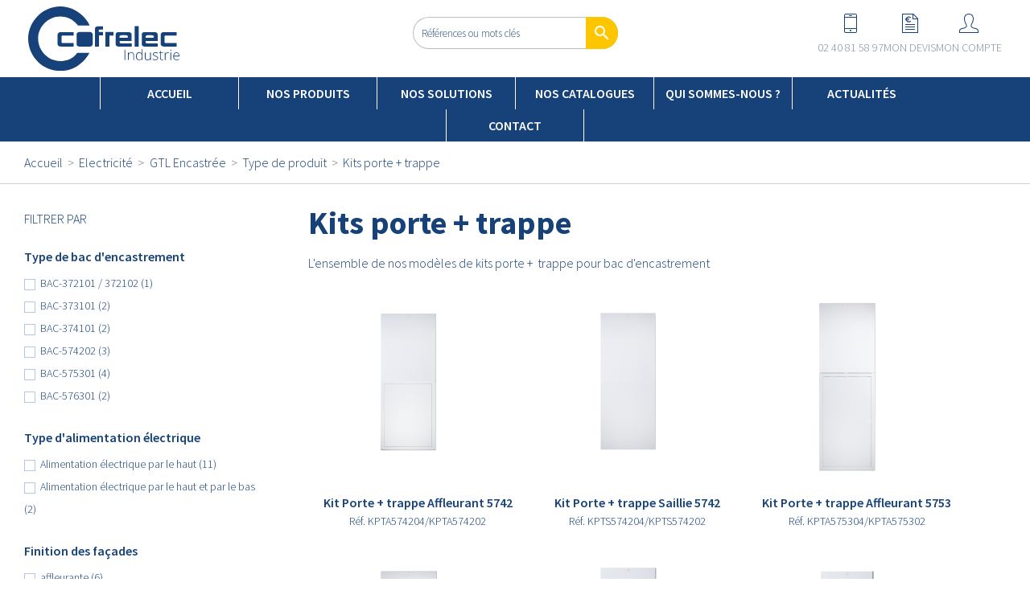

--- FILE ---
content_type: text/html; charset=utf-8
request_url: https://cofrelec.com/catalogue/48-kits-porte-trappe
body_size: 14212
content:


<!-- HEADER MOBILE -->
<div class="headerMob">

    <!-- BT MOBILE -->
    <div class="headerMob_btMenu">
        <div class="headerMob_btMenu_picto">
            <span></span>
            <span></span>
            <span></span>
            <span></span>
        </div>
    </div>

    <!-- LOGO --><a href="/" class="headerMob_btLogo"></a>

    <!-- BT DEVIS --><a href="/catalogue/index.php?fc=module&module=askforaquote&controller=QuotesCart" class="headerMob_btDevis"><span></span>Mon devis</a>

</div>


<!-- TOPMENU -->
<div class="topCatalogueLink">
    <!-- POPIN -->
    <div class="popin_overlay">
        <div class="popin_content popin_content_pdf">
            <!-- CLOSE -->
            <div class="popin_close"></div>
            <!-- INFO -->
            <p>Renseignez votre email afin d'obtenir notre catalogue</p>
            <!-- FORM --><div role="form" class="wpcf7" id="wpcf7-f669-o1" lang="fr-FR" dir="ltr">
<div class="screen-reader-response"><p role="status" aria-live="polite" aria-atomic="true"></p> <ul></ul></div>
<form action="/header#wpcf7-f669-o1" method="post" class="wpcf7-form init" novalidate="novalidate" data-status="init">
<div style="display: none;">
<input type="hidden" name="_wpcf7" value="669" />
<input type="hidden" name="_wpcf7_version" value="5.4.2" />
<input type="hidden" name="_wpcf7_locale" value="fr_FR" />
<input type="hidden" name="_wpcf7_unit_tag" value="wpcf7-f669-o1" />
<input type="hidden" name="_wpcf7_container_post" value="0" />
<input type="hidden" name="_wpcf7_posted_data_hash" value="" />
<input type="hidden" name="_wpcf7_recaptcha_response" value="" />
</div>
<div class="form_PDF">
<input type="hidden" name="download_url" value="" class="wpcf7-form-control wpcf7-hidden" id="download_url" />
<input type="hidden" name="departement" value="Electricité" class="wpcf7-form-control wpcf7-hidden" id="departement" />
<p><span class="wpcf7-form-control-wrap email"><input type="email" name="email" value="" size="40" class="wpcf7-form-control wpcf7-text wpcf7-email wpcf7-validates-as-required wpcf7-validates-as-email" aria-required="true" aria-invalid="false" placeholder="Votre adresse e-mail*" /></span><input type="submit" value="OK" class="wpcf7-form-control wpcf7-submit" /></p></div>
<div class="wpcf7-response-output" aria-hidden="true"></div></form></div>        </div>
    </div>
    <!-- PDF -->
    <!-- <div class="preFooter_pdf"><span></span>Télécharger le catalogue électricité</div> -->
</div>

<div class="topMenu">
    <div class="main">

        <!-- LOGO -->
        <a href="https://www.cofrelec.com/" class="topMenu_logo">
            <img src="https://www.cofrelec.com/wp-content/themes/cofrelec/img/logo/logo-cofrelec.svg" alt="" />
        </a>


        <!-- LINK -->
        <ul>
            <li>
                <a href="tel:0240815897">
                    <img src="https://www.cofrelec.com/wp-content/themes/cofrelec/img/svg/phone-icon.svg" alt="" />
                    <span>02 40 81 58 97</span>
                </a>
            </li>
            <li>
                <a href="/catalogue/index.php?fc=module&module=askforaquote&controller=QuotesCart" class="topMenu_link_item topMenu_devis">
                    <img src="https://www.cofrelec.com/wp-content/themes/cofrelec/img/svg/quote-icon.svg" alt="" />
                    <span>Mon devis</span>
                </a>
            </li>
            <li>
                <a href="/catalogue/index.php?controller=my-account" class="topMenu_link_item topMenu_compte">
                    <img src="https://www.cofrelec.com/wp-content/themes/cofrelec/img/svg/user-icon.svg" alt="" />
                    <span>Mon compte</span>
                </a>
            </li>
        </ul>
    </div>
</div>

<!-- <div class="migration-notice"><span class="inner-notice">Notre site est en cours de maintenance et pourra connaître quelques perturbations.</span></div> -->


<!-- HEADER NAV -->
<div class="MainNav">
    <div class="main">

        <ul id="menu-menu-principal" class="menu"><li id="menu-item-58" class="menu-item menu-item-type-post_type menu-item-object-page menu-item-home menu-item-58"><a href="https://www.cofrelec.com/">Accueil</a></li>
<li id="menu-item-57" class="MainNav_btCatalogue menu-item menu-item-type-custom menu-item-object-custom menu-item-57"><a href="/catalogue/">Nos produits</a></li>
<li id="menu-item-77" class="menu-item menu-item-type-custom menu-item-object-custom menu-item-has-children menu-item-77"><a href="#">Nos solutions</a>
<ul class="sub-menu">
	<li id="menu-item-14043" class="menu-item menu-item-type-custom menu-item-object-custom menu-item-has-children menu-item-14043"><a href="#">Electricité</a>
	<ul class="sub-menu">
		<li id="menu-item-78" class="menu-item menu-item-type-post_type menu-item-object-solution menu-item-78"><a href="https://www.cofrelec.com/solution/goulottes-gtl-saillie/">GTL saillie – goulottes en kit</a></li>
		<li id="menu-item-5428" class="menu-item menu-item-type-post_type menu-item-object-solution menu-item-5428"><a href="https://www.cofrelec.com/solution/gtl-saillie-prefabriquees/">GTL saillie – préfabriquées</a></li>
		<li id="menu-item-1026" class="menu-item menu-item-type-post_type menu-item-object-solution menu-item-1026"><a href="https://www.cofrelec.com/solution/bacs-dencastrement-gtl-encastree-cofrelec/">Bacs d&#8217;encastrement</a></li>
		<li id="menu-item-1028" class="menu-item menu-item-type-post_type menu-item-object-solution menu-item-1028"><a href="https://www.cofrelec.com/solution/facades-portes-trappes-gtl-encastree-cofrelec/">Façades – portes et trappes</a></li>
		<li id="menu-item-1027" class="menu-item menu-item-type-post_type menu-item-object-solution menu-item-1027"><a href="https://www.cofrelec.com/solution/coffrets-de-communication-gtl/">Kits de communication</a></li>
		<li id="menu-item-1030" class="menu-item menu-item-type-post_type menu-item-object-solution menu-item-1030"><a href="https://www.cofrelec.com/solution/coffrets-de-chantier/">Coffrets électriques de chantier</a></li>
	</ul>
</li>
	<li id="menu-item-14044" class="menu-item menu-item-type-custom menu-item-object-custom menu-item-has-children menu-item-14044"><a href="#">Plomberie</a>
	<ul class="sub-menu">
		<li id="menu-item-1029" class="menu-item menu-item-type-post_type menu-item-object-solution menu-item-1029"><a href="https://www.cofrelec.com/solution/hydrobacs/">Hydrobacs</a></li>
		<li id="menu-item-3857" class="menu-item menu-item-type-post_type menu-item-object-solution menu-item-3857"><a href="https://www.cofrelec.com/solution/platines-prefabriquees-chaudieres-speedy-gaz/">Platines multi-chaudières Speedy Gaz®</a></li>
		<li id="menu-item-14111" class="menu-item menu-item-type-custom menu-item-object-custom menu-item-14111"><a href="https://www.cofrelec.com/solution/platines-murales-prefabriquee-mta-speedy-therm/">Platines préfabriquées MTA Speedy Therm</a></li>
		<li id="menu-item-14146" class="menu-item menu-item-type-custom menu-item-object-custom menu-item-14146"><a href="https://www.cofrelec.com/solution/platines-murales-prefabriquees-pour-ballons-deau-chaude-speedy-bec/?preview_id=14135&#038;preview_nonce=e29da7a257&#038;preview=true&#038;_thumbnail_id=14137">Platines préfabriquées Ballons d&#8217;Eau Chaude Speedy BEC</a></li>
	</ul>
</li>
</ul>
</li>
<li id="menu-item-12444" class="menu-item menu-item-type-custom menu-item-object-custom menu-item-has-children menu-item-12444"><a href="#">Nos catalogues</a>
<ul class="sub-menu">
	<li id="menu-item-14010" class="btn-catalogue btn-electricite menu-item menu-item-type-custom menu-item-object-custom menu-item-14010"><a href="#">Catalogue électricité</a></li>
	<li id="menu-item-14011" class="btn-catalogue btn-plomberie menu-item menu-item-type-custom menu-item-object-custom menu-item-14011"><a href="#">Catalogue plomberie</a></li>
</ul>
</li>
<li id="menu-item-82" class="menu-item menu-item-type-post_type menu-item-object-page menu-item-has-children menu-item-82"><a href="https://www.cofrelec.com/qui-sommes-nous/">Qui sommes-nous ?</a>
<ul class="sub-menu">
	<li id="menu-item-12443" class="menu-item menu-item-type-post_type menu-item-object-page menu-item-12443"><a href="https://www.cofrelec.com/cofrelec-vous-accompagne/">Votre accompagnement Cofrelec</a></li>
	<li id="menu-item-1103" class="menu-item menu-item-type-post_type menu-item-object-page menu-item-1103"><a href="https://www.cofrelec.com/les-normes-gtl/">Les normes GTL</a></li>
</ul>
</li>
<li id="menu-item-61" class="menu-item menu-item-type-post_type menu-item-object-page menu-item-61"><a href="https://www.cofrelec.com/liste-actualites/">Actualités</a></li>
<li id="menu-item-1298" class="MainNav_demande menu-item menu-item-type-post_type menu-item-object-page menu-item-1298"><a href="https://www.cofrelec.com/contact-2/">Contact</a></li>
</ul>


        <!-- DROP CATALOGUE -->
        <div class="MainNav_dropCatalogue">
            <div class="main">


                <!-- HEADER -->
                <div class="dropCatalogue_header">

                    
                        <a href="https://cofrelec.com/catalogue/25-electricite" class="dropCatalogue_header_item current" data-tab="tab-0">Electricité</a>
                    
                        <a href="https://cofrelec.com/catalogue/26-plomberie" class="dropCatalogue_header_item " data-tab="tab-1">Plomberie</a>
                                    </div>

                <!-- TAB 1 -->
                                    <div class="dropCatalogue_content current" id="tab-0">

                        <!-- SOLUTIONS -->
                        <div class="dropCatalogue_solutions">

                            
                                <div class="dropCatalogue_solutions_item current" data-categ="categ-0">
                                    <a href="https://cofrelec.com/catalogue/28-gtl-encastree"  class="only-desktop"> GTL Encastrée</a>
                                    <a href="https://cofrelec.com/catalogue/28-gtl-encastree"  class="dropCatalogue_solutions_linkMob"> GTL Encastrée</a>
                                </div>
                            
                                <div class="dropCatalogue_solutions_item " data-categ="categ-1">
                                    <a href="https://cofrelec.com/catalogue/29-gtl-saillie"  class="only-desktop">GTL Saillie</a>
                                    <a href="https://cofrelec.com/catalogue/29-gtl-saillie"  class="dropCatalogue_solutions_linkMob">GTL Saillie</a>
                                </div>
                            
                                <div class="dropCatalogue_solutions_item " data-categ="categ-2">
                                    <a href="https://cofrelec.com/catalogue/30-communication"  class="only-desktop">Communication</a>
                                    <a href="https://cofrelec.com/catalogue/30-communication"  class="dropCatalogue_solutions_linkMob">Communication</a>
                                </div>
                            
                                <div class="dropCatalogue_solutions_item " data-categ="categ-3">
                                    <a href="https://cofrelec.com/catalogue/31-disjoncteurs"  class="only-desktop">Disjoncteurs </a>
                                    <a href="https://cofrelec.com/catalogue/31-disjoncteurs"  class="dropCatalogue_solutions_linkMob">Disjoncteurs </a>
                                </div>
                            
                                <div class="dropCatalogue_solutions_item " data-categ="categ-4">
                                    <a href="https://cofrelec.com/catalogue/32-coffrets-de-chantier"  class="only-desktop">Coffrets de chantier</a>
                                    <a href="https://cofrelec.com/catalogue/32-coffrets-de-chantier"  class="dropCatalogue_solutions_linkMob">Coffrets de chantier</a>
                                </div>
                            
                                <div class="dropCatalogue_solutions_item " data-categ="categ-5">
                                    <a href="https://cofrelec.com/catalogue/100-tamc"  class="only-desktop">TAMC</a>
                                    <a href="https://cofrelec.com/catalogue/100-tamc"  class="dropCatalogue_solutions_linkMob">TAMC</a>
                                </div>
                                                    </div>


                        <!-- PRODUITS -->
                                                                                    <div class="dropCatalogue_produits current " id="categ-0">
                                    
                                        <!-- ITEM -->
                                        <div class="dropCatalogue_produits_item">
                                            <a href="https://cofrelec.com/catalogue/36-type-de-produit" class="dropCatalogue_produits_titre">Type de produit</a>
                                            <ul class="dropCatalogue_produits_liste">
                                                                                                    <li><a href="https://cofrelec.com/catalogue/45-bacs-d-encastrement">Bacs d'encastrement</a></li>
                                                                                                    <li><a href="https://cofrelec.com/catalogue/46-portes">Portes</a></li>
                                                                                                    <li><a href="https://cofrelec.com/catalogue/47-trappes">Trappes </a></li>
                                                                                                    <li><a href="https://cofrelec.com/catalogue/48-kits-porte-trappe">Kits porte + trappe</a></li>
                                                                                                    <li><a href="https://cofrelec.com/catalogue/49-accessoires-porte-et-trappe">Accessoires porte et trappe </a></li>
                                                                                            </ul>
                                        </div>
                                    
                                        <!-- ITEM -->
                                        <div class="dropCatalogue_produits_item">
                                            <a href="https://cofrelec.com/catalogue/34-type-de-bac-d-encastrement" class="dropCatalogue_produits_titre">Type de bac d'encastrement</a>
                                            <ul class="dropCatalogue_produits_liste">
                                                                                                    <li><a href="https://cofrelec.com/catalogue/37-bac-574202">BAC-574202</a></li>
                                                                                                    <li><a href="https://cofrelec.com/catalogue/38-bac-575301">BAC-575301</a></li>
                                                                                                    <li><a href="https://cofrelec.com/catalogue/39-bac-576301">BAC-576301</a></li>
                                                                                                    <li><a href="https://cofrelec.com/catalogue/40-bac-374101">BAC-374101</a></li>
                                                                                                    <li><a href="https://cofrelec.com/catalogue/71-bac-373101">BAC-373101</a></li>
                                                                                                    <li><a href="https://cofrelec.com/catalogue/91-bac-371101">BAC-371101</a></li>
                                                                                                    <li><a href="https://cofrelec.com/catalogue/93-bac-3720">BAC-3720</a></li>
                                                                                                    <li><a href="https://cofrelec.com/catalogue/94-bac-372101">BAC-372101</a></li>
                                                                                            </ul>
                                        </div>
                                    
                                        <!-- ITEM -->
                                        <div class="dropCatalogue_produits_item">
                                            <a href="https://cofrelec.com/catalogue/35-type-d-alimentation-electrique" class="dropCatalogue_produits_titre">Type d'alimentation électrique</a>
                                            <ul class="dropCatalogue_produits_liste">
                                                                                                    <li><a href="https://cofrelec.com/catalogue/42-j-ai-une-alimentation-electrique-par-le-haut">J'ai une alimentation électrique par le haut </a></li>
                                                                                                    <li><a href="https://cofrelec.com/catalogue/43-j-ai-une-alimentation-electrique-par-le-bas">J'ai une alimentation électrique par le bas </a></li>
                                                                                                    <li><a href="https://cofrelec.com/catalogue/44-j-ai-une-alimentation-electrique-par-le-haut-et-le-bas">J'ai une alimentation électrique par le haut et le bas</a></li>
                                                                                            </ul>
                                        </div>
                                    
                                    <!-- BT VOIR TOUT --><a href="https://cofrelec.com/catalogue/35-type-d-alimentation-electrique" class="dropCatalogue_btAll">> Voir tout</a>

                                </div><!-- FIN - PRODUITS -->
                                                            <div class="dropCatalogue_produits " id="categ-1">
                                    
                                        <!-- ITEM -->
                                        <div class="dropCatalogue_produits_item">
                                            <a href="https://cofrelec.com/catalogue/51-type-de-gtl" class="dropCatalogue_produits_titre">Type de GTL</a>
                                            <ul class="dropCatalogue_produits_liste">
                                                                                                    <li><a href="https://cofrelec.com/catalogue/53-goulotte-gtl-235">Goulotte GTL 235</a></li>
                                                                                                    <li><a href="https://cofrelec.com/catalogue/54-goulotte-gtl-255">Goulotte GTL 255</a></li>
                                                                                                    <li><a href="https://cofrelec.com/catalogue/89-gtl-prefabriquee-57-160">GTL  préfabriquée 57 160</a></li>
                                                                                                    <li><a href="https://cofrelec.com/catalogue/90-gtl-prefabriquee-57-255">GTL préfabriquée 57 255</a></li>
                                                                                                    <li><a href="https://cofrelec.com/catalogue/95-gtl-prefabriquee-37-255">GTL préfabriquée 37 255</a></li>
                                                                                            </ul>
                                        </div>
                                    
                                        <!-- ITEM -->
                                        <div class="dropCatalogue_produits_item">
                                            <a href="https://cofrelec.com/catalogue/55-type-de-produit" class="dropCatalogue_produits_titre">Type de produit</a>
                                            <ul class="dropCatalogue_produits_liste">
                                                                                                    <li><a href="https://cofrelec.com/catalogue/69-goulottes-saillie">Goulottes saillie</a></li>
                                                                                                    <li><a href="https://cofrelec.com/catalogue/56-cornets-d-epanouissement">Cornets d'épanouissement</a></li>
                                                                                                    <li><a href="https://cofrelec.com/catalogue/57-obturateurs">Obturateurs</a></li>
                                                                                                    <li><a href="https://cofrelec.com/catalogue/88-gtl-prefabriquee">GTL préfabriquée</a></li>
                                                                                            </ul>
                                        </div>
                                    
                                    <!-- BT VOIR TOUT --><a href="https://cofrelec.com/catalogue/55-type-de-produit" class="dropCatalogue_btAll">> Voir tout</a>

                                </div><!-- FIN - PRODUITS -->
                                                            <div class="dropCatalogue_produits " id="categ-2">
                                    
                                        <!-- ITEM -->
                                        <div class="dropCatalogue_produits_item">
                                            <a href="https://cofrelec.com/catalogue/58-pour-bac-d-encastrement" class="dropCatalogue_produits_titre">Pour bac d'encastrement</a>
                                            <ul class="dropCatalogue_produits_liste">
                                                                                            </ul>
                                        </div>
                                    
                                        <!-- ITEM -->
                                        <div class="dropCatalogue_produits_item">
                                            <a href="https://cofrelec.com/catalogue/59-pour-goulotte-gtl-saillie" class="dropCatalogue_produits_titre">Pour goulotte GTL saillie</a>
                                            <ul class="dropCatalogue_produits_liste">
                                                                                            </ul>
                                        </div>
                                    
                                        <!-- ITEM -->
                                        <div class="dropCatalogue_produits_item">
                                            <a href="https://cofrelec.com/catalogue/70-accessoires" class="dropCatalogue_produits_titre">Accessoires </a>
                                            <ul class="dropCatalogue_produits_liste">
                                                                                            </ul>
                                        </div>
                                    
                                    <!-- BT VOIR TOUT --><a href="https://cofrelec.com/catalogue/70-accessoires" class="dropCatalogue_btAll">> Voir tout</a>

                                </div><!-- FIN - PRODUITS -->
                                                            <div class="dropCatalogue_produits " id="categ-3">
                                    
                                        <!-- ITEM -->
                                        <div class="dropCatalogue_produits_item">
                                            <a href="https://cofrelec.com/catalogue/73-kits-platine-disjoncteur" class="dropCatalogue_produits_titre">Kits platine disjoncteur</a>
                                            <ul class="dropCatalogue_produits_liste">
                                                                                            </ul>
                                        </div>
                                    
                                    <!-- BT VOIR TOUT --><a href="https://cofrelec.com/catalogue/73-kits-platine-disjoncteur" class="dropCatalogue_btAll">> Voir tout</a>

                                </div><!-- FIN - PRODUITS -->
                                                            <div class="dropCatalogue_produits " id="categ-4">
                                    
                                        <!-- ITEM -->
                                        <div class="dropCatalogue_produits_item">
                                            <a href="https://cofrelec.com/catalogue/72-voir-les-produits" class="dropCatalogue_produits_titre">Voir les produits </a>
                                            <ul class="dropCatalogue_produits_liste">
                                                                                            </ul>
                                        </div>
                                    
                                    <!-- BT VOIR TOUT --><a href="https://cofrelec.com/catalogue/72-voir-les-produits" class="dropCatalogue_btAll">> Voir tout</a>

                                </div><!-- FIN - PRODUITS -->
                                                            <div class="dropCatalogue_produits " id="categ-5">
                                    
                                        <!-- ITEM -->
                                        <div class="dropCatalogue_produits_item">
                                            <a href="https://cofrelec.com/catalogue/103-tableau-electrique-monte-cable" class="dropCatalogue_produits_titre">Tableau électrique monté-câblé</a>
                                            <ul class="dropCatalogue_produits_liste">
                                                                                            </ul>
                                        </div>
                                    
                                    <!-- BT VOIR TOUT --><a href="https://cofrelec.com/catalogue/103-tableau-electrique-monte-cable" class="dropCatalogue_btAll">> Voir tout</a>

                                </div><!-- FIN - PRODUITS -->
                                                                                                                <div class="dropCatalogue_produits current " id="categ-0">
                                    
                                        <!-- ITEM -->
                                        <div class="dropCatalogue_produits_item">
                                            <a href="https://cofrelec.com/catalogue/77-type-de-produit" class="dropCatalogue_produits_titre">Type de produit </a>
                                            <ul class="dropCatalogue_produits_liste">
                                                                                                    <li><a href="https://cofrelec.com/catalogue/85-platine-speedy-gaz">Platine Speedy Gaz</a></li>
                                                                                                    <li><a href="https://cofrelec.com/catalogue/86-accessoires">Accessoires</a></li>
                                                                                            </ul>
                                        </div>
                                    
                                        <!-- ITEM -->
                                        <div class="dropCatalogue_produits_item">
                                            <a href="https://cofrelec.com/catalogue/78-marques" class="dropCatalogue_produits_titre">Marques</a>
                                            <ul class="dropCatalogue_produits_liste">
                                                                                                    <li><a href="https://cofrelec.com/catalogue/79-atlantic">Atlantic</a></li>
                                                                                                    <li><a href="https://cofrelec.com/catalogue/80-chaffoteaux">Chaffoteaux</a></li>
                                                                                                    <li><a href="https://cofrelec.com/catalogue/81-de-dietrich">De Dietrich</a></li>
                                                                                                    <li><a href="https://cofrelec.com/catalogue/82-elm-bosch">Elm Bosch</a></li>
                                                                                                    <li><a href="https://cofrelec.com/catalogue/83-saunier-duval">Saunier Duval</a></li>
                                                                                                    <li><a href="https://cofrelec.com/catalogue/87-viessmann">Viessmann</a></li>
                                                                                            </ul>
                                        </div>
                                    
                                    <!-- BT VOIR TOUT --><a href="https://cofrelec.com/catalogue/78-marques" class="dropCatalogue_btAll">> Voir tout</a>

                                </div><!-- FIN - PRODUITS -->
                                                            <div class="dropCatalogue_produits " id="categ-1">
                                    
                                    <!-- BT VOIR TOUT --><a href="https://cofrelec.com/catalogue/78-marques" class="dropCatalogue_btAll">> Voir tout</a>

                                </div><!-- FIN - PRODUITS -->
                                                            <div class="dropCatalogue_produits " id="categ-2">
                                    
                                    <!-- BT VOIR TOUT --><a href="https://cofrelec.com/catalogue/78-marques" class="dropCatalogue_btAll">> Voir tout</a>

                                </div><!-- FIN - PRODUITS -->
                                                            <div class="dropCatalogue_produits " id="categ-3">
                                    
                                    <!-- BT VOIR TOUT --><a href="https://cofrelec.com/catalogue/78-marques" class="dropCatalogue_btAll">> Voir tout</a>

                                </div><!-- FIN - PRODUITS -->
                                                            <div class="dropCatalogue_produits " id="categ-4">
                                    
                                    <!-- BT VOIR TOUT --><a href="https://cofrelec.com/catalogue/78-marques" class="dropCatalogue_btAll">> Voir tout</a>

                                </div><!-- FIN - PRODUITS -->
                                                            <div class="dropCatalogue_produits " id="categ-5">
                                    
                                    <!-- BT VOIR TOUT --><a href="https://cofrelec.com/catalogue/78-marques" class="dropCatalogue_btAll">> Voir tout</a>

                                </div><!-- FIN - PRODUITS -->
                                                            <div class="dropCatalogue_produits " id="categ-6">
                                    
                                    <!-- BT VOIR TOUT --><a href="https://cofrelec.com/catalogue/78-marques" class="dropCatalogue_btAll">> Voir tout</a>

                                </div><!-- FIN - PRODUITS -->
                                                            <div class="dropCatalogue_produits " id="categ-7">
                                    
                                    <!-- BT VOIR TOUT --><a href="https://cofrelec.com/catalogue/78-marques" class="dropCatalogue_btAll">> Voir tout</a>

                                </div><!-- FIN - PRODUITS -->
                                                            <div class="dropCatalogue_produits " id="categ-8">
                                    
                                    <!-- BT VOIR TOUT --><a href="https://cofrelec.com/catalogue/78-marques" class="dropCatalogue_btAll">> Voir tout</a>

                                </div><!-- FIN - PRODUITS -->
                                                            <div class="dropCatalogue_produits " id="categ-9">
                                    
                                    <!-- BT VOIR TOUT --><a href="https://cofrelec.com/catalogue/78-marques" class="dropCatalogue_btAll">> Voir tout</a>

                                </div><!-- FIN - PRODUITS -->
                                                                        </div><!-- FIN - TAB 1 -->
                                    <div class="dropCatalogue_content " id="tab-1">

                        <!-- SOLUTIONS -->
                        <div class="dropCatalogue_solutions">

                            
                                <div class="dropCatalogue_solutions_item current" data-categ="categ-0">
                                    <a href="https://cofrelec.com/catalogue/76-platine-speedy-gaz"  class="only-desktop">Platine Speedy Gaz</a>
                                    <a href="https://cofrelec.com/catalogue/76-platine-speedy-gaz"  class="dropCatalogue_solutions_linkMob">Platine Speedy Gaz</a>
                                </div>
                            
                                <div class="dropCatalogue_solutions_item " data-categ="categ-1">
                                    <a href="https://cofrelec.com/catalogue/96-platine-speedy-therm"  class="only-desktop">Platine Speedy Therm</a>
                                    <a href="https://cofrelec.com/catalogue/96-platine-speedy-therm"  class="dropCatalogue_solutions_linkMob">Platine Speedy Therm</a>
                                </div>
                            
                                <div class="dropCatalogue_solutions_item " data-categ="categ-2">
                                    <a href="https://cofrelec.com/catalogue/104-Speedy-RECS"  class="only-desktop">Speedy RECS</a>
                                    <a href="https://cofrelec.com/catalogue/104-Speedy-RECS"  class="dropCatalogue_solutions_linkMob">Speedy RECS</a>
                                </div>
                            
                                <div class="dropCatalogue_solutions_item " data-categ="categ-3">
                                    <a href="https://cofrelec.com/catalogue/105-Platine-speedy-PAC"  class="only-desktop">Platine Speedy PAC </a>
                                    <a href="https://cofrelec.com/catalogue/105-Platine-speedy-PAC"  class="dropCatalogue_solutions_linkMob">Platine Speedy PAC </a>
                                </div>
                            
                                <div class="dropCatalogue_solutions_item " data-categ="categ-4">
                                    <a href="https://cofrelec.com/catalogue/97-platine-speedy-bec"  class="only-desktop">Platine Speedy BEC</a>
                                    <a href="https://cofrelec.com/catalogue/97-platine-speedy-bec"  class="dropCatalogue_solutions_linkMob">Platine Speedy BEC</a>
                                </div>
                            
                                <div class="dropCatalogue_solutions_item " data-categ="categ-5">
                                    <a href="https://cofrelec.com/catalogue/106-Speedy-CIC"  class="only-desktop">Speedy CIC</a>
                                    <a href="https://cofrelec.com/catalogue/106-Speedy-CIC"  class="dropCatalogue_solutions_linkMob">Speedy CIC</a>
                                </div>
                            
                                <div class="dropCatalogue_solutions_item " data-categ="categ-6">
                                    <a href="https://cofrelec.com/catalogue/107-Speedy-FIX"  class="only-desktop">Speedy FIX</a>
                                    <a href="https://cofrelec.com/catalogue/107-Speedy-FIX"  class="dropCatalogue_solutions_linkMob">Speedy FIX</a>
                                </div>
                            
                                <div class="dropCatalogue_solutions_item " data-categ="categ-7">
                                    <a href="https://cofrelec.com/catalogue/98-distributions-pour-colonnes-aep"  class="only-desktop">Distributions pour colonnes AEP</a>
                                    <a href="https://cofrelec.com/catalogue/98-distributions-pour-colonnes-aep"  class="dropCatalogue_solutions_linkMob">Distributions pour colonnes AEP</a>
                                </div>
                            
                                <div class="dropCatalogue_solutions_item " data-categ="categ-8">
                                    <a href="https://cofrelec.com/catalogue/33-bacs-nourrices-hydrobac"  class="only-desktop">Bacs nourrices - HYDROBAC</a>
                                    <a href="https://cofrelec.com/catalogue/33-bacs-nourrices-hydrobac"  class="dropCatalogue_solutions_linkMob">Bacs nourrices - HYDROBAC</a>
                                </div>
                            
                                <div class="dropCatalogue_solutions_item " data-categ="categ-9">
                                    <a href="https://cofrelec.com/catalogue/99-accessoires-plomberie"  class="only-desktop">Accessoires plomberie</a>
                                    <a href="https://cofrelec.com/catalogue/99-accessoires-plomberie"  class="dropCatalogue_solutions_linkMob">Accessoires plomberie</a>
                                </div>
                                                    </div>


                        <!-- PRODUITS -->
                                                                                    <div class="dropCatalogue_produits current " id="categ-0">
                                    
                                        <!-- ITEM -->
                                        <div class="dropCatalogue_produits_item">
                                            <a href="https://cofrelec.com/catalogue/36-type-de-produit" class="dropCatalogue_produits_titre">Type de produit</a>
                                            <ul class="dropCatalogue_produits_liste">
                                                                                                    <li><a href="https://cofrelec.com/catalogue/45-bacs-d-encastrement">Bacs d'encastrement</a></li>
                                                                                                    <li><a href="https://cofrelec.com/catalogue/46-portes">Portes</a></li>
                                                                                                    <li><a href="https://cofrelec.com/catalogue/47-trappes">Trappes </a></li>
                                                                                                    <li><a href="https://cofrelec.com/catalogue/48-kits-porte-trappe">Kits porte + trappe</a></li>
                                                                                                    <li><a href="https://cofrelec.com/catalogue/49-accessoires-porte-et-trappe">Accessoires porte et trappe </a></li>
                                                                                            </ul>
                                        </div>
                                    
                                        <!-- ITEM -->
                                        <div class="dropCatalogue_produits_item">
                                            <a href="https://cofrelec.com/catalogue/34-type-de-bac-d-encastrement" class="dropCatalogue_produits_titre">Type de bac d'encastrement</a>
                                            <ul class="dropCatalogue_produits_liste">
                                                                                                    <li><a href="https://cofrelec.com/catalogue/37-bac-574202">BAC-574202</a></li>
                                                                                                    <li><a href="https://cofrelec.com/catalogue/38-bac-575301">BAC-575301</a></li>
                                                                                                    <li><a href="https://cofrelec.com/catalogue/39-bac-576301">BAC-576301</a></li>
                                                                                                    <li><a href="https://cofrelec.com/catalogue/40-bac-374101">BAC-374101</a></li>
                                                                                                    <li><a href="https://cofrelec.com/catalogue/71-bac-373101">BAC-373101</a></li>
                                                                                                    <li><a href="https://cofrelec.com/catalogue/91-bac-371101">BAC-371101</a></li>
                                                                                                    <li><a href="https://cofrelec.com/catalogue/93-bac-3720">BAC-3720</a></li>
                                                                                                    <li><a href="https://cofrelec.com/catalogue/94-bac-372101">BAC-372101</a></li>
                                                                                            </ul>
                                        </div>
                                    
                                        <!-- ITEM -->
                                        <div class="dropCatalogue_produits_item">
                                            <a href="https://cofrelec.com/catalogue/35-type-d-alimentation-electrique" class="dropCatalogue_produits_titre">Type d'alimentation électrique</a>
                                            <ul class="dropCatalogue_produits_liste">
                                                                                                    <li><a href="https://cofrelec.com/catalogue/42-j-ai-une-alimentation-electrique-par-le-haut">J'ai une alimentation électrique par le haut </a></li>
                                                                                                    <li><a href="https://cofrelec.com/catalogue/43-j-ai-une-alimentation-electrique-par-le-bas">J'ai une alimentation électrique par le bas </a></li>
                                                                                                    <li><a href="https://cofrelec.com/catalogue/44-j-ai-une-alimentation-electrique-par-le-haut-et-le-bas">J'ai une alimentation électrique par le haut et le bas</a></li>
                                                                                            </ul>
                                        </div>
                                    
                                    <!-- BT VOIR TOUT --><a href="https://cofrelec.com/catalogue/35-type-d-alimentation-electrique" class="dropCatalogue_btAll">> Voir tout</a>

                                </div><!-- FIN - PRODUITS -->
                                                            <div class="dropCatalogue_produits " id="categ-1">
                                    
                                        <!-- ITEM -->
                                        <div class="dropCatalogue_produits_item">
                                            <a href="https://cofrelec.com/catalogue/51-type-de-gtl" class="dropCatalogue_produits_titre">Type de GTL</a>
                                            <ul class="dropCatalogue_produits_liste">
                                                                                                    <li><a href="https://cofrelec.com/catalogue/53-goulotte-gtl-235">Goulotte GTL 235</a></li>
                                                                                                    <li><a href="https://cofrelec.com/catalogue/54-goulotte-gtl-255">Goulotte GTL 255</a></li>
                                                                                                    <li><a href="https://cofrelec.com/catalogue/89-gtl-prefabriquee-57-160">GTL  préfabriquée 57 160</a></li>
                                                                                                    <li><a href="https://cofrelec.com/catalogue/90-gtl-prefabriquee-57-255">GTL préfabriquée 57 255</a></li>
                                                                                                    <li><a href="https://cofrelec.com/catalogue/95-gtl-prefabriquee-37-255">GTL préfabriquée 37 255</a></li>
                                                                                            </ul>
                                        </div>
                                    
                                        <!-- ITEM -->
                                        <div class="dropCatalogue_produits_item">
                                            <a href="https://cofrelec.com/catalogue/55-type-de-produit" class="dropCatalogue_produits_titre">Type de produit</a>
                                            <ul class="dropCatalogue_produits_liste">
                                                                                                    <li><a href="https://cofrelec.com/catalogue/69-goulottes-saillie">Goulottes saillie</a></li>
                                                                                                    <li><a href="https://cofrelec.com/catalogue/56-cornets-d-epanouissement">Cornets d'épanouissement</a></li>
                                                                                                    <li><a href="https://cofrelec.com/catalogue/57-obturateurs">Obturateurs</a></li>
                                                                                                    <li><a href="https://cofrelec.com/catalogue/88-gtl-prefabriquee">GTL préfabriquée</a></li>
                                                                                            </ul>
                                        </div>
                                    
                                    <!-- BT VOIR TOUT --><a href="https://cofrelec.com/catalogue/55-type-de-produit" class="dropCatalogue_btAll">> Voir tout</a>

                                </div><!-- FIN - PRODUITS -->
                                                            <div class="dropCatalogue_produits " id="categ-2">
                                    
                                        <!-- ITEM -->
                                        <div class="dropCatalogue_produits_item">
                                            <a href="https://cofrelec.com/catalogue/58-pour-bac-d-encastrement" class="dropCatalogue_produits_titre">Pour bac d'encastrement</a>
                                            <ul class="dropCatalogue_produits_liste">
                                                                                            </ul>
                                        </div>
                                    
                                        <!-- ITEM -->
                                        <div class="dropCatalogue_produits_item">
                                            <a href="https://cofrelec.com/catalogue/59-pour-goulotte-gtl-saillie" class="dropCatalogue_produits_titre">Pour goulotte GTL saillie</a>
                                            <ul class="dropCatalogue_produits_liste">
                                                                                            </ul>
                                        </div>
                                    
                                        <!-- ITEM -->
                                        <div class="dropCatalogue_produits_item">
                                            <a href="https://cofrelec.com/catalogue/70-accessoires" class="dropCatalogue_produits_titre">Accessoires </a>
                                            <ul class="dropCatalogue_produits_liste">
                                                                                            </ul>
                                        </div>
                                    
                                    <!-- BT VOIR TOUT --><a href="https://cofrelec.com/catalogue/70-accessoires" class="dropCatalogue_btAll">> Voir tout</a>

                                </div><!-- FIN - PRODUITS -->
                                                            <div class="dropCatalogue_produits " id="categ-3">
                                    
                                        <!-- ITEM -->
                                        <div class="dropCatalogue_produits_item">
                                            <a href="https://cofrelec.com/catalogue/73-kits-platine-disjoncteur" class="dropCatalogue_produits_titre">Kits platine disjoncteur</a>
                                            <ul class="dropCatalogue_produits_liste">
                                                                                            </ul>
                                        </div>
                                    
                                    <!-- BT VOIR TOUT --><a href="https://cofrelec.com/catalogue/73-kits-platine-disjoncteur" class="dropCatalogue_btAll">> Voir tout</a>

                                </div><!-- FIN - PRODUITS -->
                                                            <div class="dropCatalogue_produits " id="categ-4">
                                    
                                        <!-- ITEM -->
                                        <div class="dropCatalogue_produits_item">
                                            <a href="https://cofrelec.com/catalogue/72-voir-les-produits" class="dropCatalogue_produits_titre">Voir les produits </a>
                                            <ul class="dropCatalogue_produits_liste">
                                                                                            </ul>
                                        </div>
                                    
                                    <!-- BT VOIR TOUT --><a href="https://cofrelec.com/catalogue/72-voir-les-produits" class="dropCatalogue_btAll">> Voir tout</a>

                                </div><!-- FIN - PRODUITS -->
                                                            <div class="dropCatalogue_produits " id="categ-5">
                                    
                                        <!-- ITEM -->
                                        <div class="dropCatalogue_produits_item">
                                            <a href="https://cofrelec.com/catalogue/103-tableau-electrique-monte-cable" class="dropCatalogue_produits_titre">Tableau électrique monté-câblé</a>
                                            <ul class="dropCatalogue_produits_liste">
                                                                                            </ul>
                                        </div>
                                    
                                    <!-- BT VOIR TOUT --><a href="https://cofrelec.com/catalogue/103-tableau-electrique-monte-cable" class="dropCatalogue_btAll">> Voir tout</a>

                                </div><!-- FIN - PRODUITS -->
                                                                                                                <div class="dropCatalogue_produits current " id="categ-0">
                                    
                                        <!-- ITEM -->
                                        <div class="dropCatalogue_produits_item">
                                            <a href="https://cofrelec.com/catalogue/77-type-de-produit" class="dropCatalogue_produits_titre">Type de produit </a>
                                            <ul class="dropCatalogue_produits_liste">
                                                                                                    <li><a href="https://cofrelec.com/catalogue/85-platine-speedy-gaz">Platine Speedy Gaz</a></li>
                                                                                                    <li><a href="https://cofrelec.com/catalogue/86-accessoires">Accessoires</a></li>
                                                                                            </ul>
                                        </div>
                                    
                                        <!-- ITEM -->
                                        <div class="dropCatalogue_produits_item">
                                            <a href="https://cofrelec.com/catalogue/78-marques" class="dropCatalogue_produits_titre">Marques</a>
                                            <ul class="dropCatalogue_produits_liste">
                                                                                                    <li><a href="https://cofrelec.com/catalogue/79-atlantic">Atlantic</a></li>
                                                                                                    <li><a href="https://cofrelec.com/catalogue/80-chaffoteaux">Chaffoteaux</a></li>
                                                                                                    <li><a href="https://cofrelec.com/catalogue/81-de-dietrich">De Dietrich</a></li>
                                                                                                    <li><a href="https://cofrelec.com/catalogue/82-elm-bosch">Elm Bosch</a></li>
                                                                                                    <li><a href="https://cofrelec.com/catalogue/83-saunier-duval">Saunier Duval</a></li>
                                                                                                    <li><a href="https://cofrelec.com/catalogue/87-viessmann">Viessmann</a></li>
                                                                                            </ul>
                                        </div>
                                    
                                    <!-- BT VOIR TOUT --><a href="https://cofrelec.com/catalogue/78-marques" class="dropCatalogue_btAll">> Voir tout</a>

                                </div><!-- FIN - PRODUITS -->
                                                            <div class="dropCatalogue_produits " id="categ-1">
                                    
                                    <!-- BT VOIR TOUT --><a href="https://cofrelec.com/catalogue/78-marques" class="dropCatalogue_btAll">> Voir tout</a>

                                </div><!-- FIN - PRODUITS -->
                                                            <div class="dropCatalogue_produits " id="categ-2">
                                    
                                    <!-- BT VOIR TOUT --><a href="https://cofrelec.com/catalogue/78-marques" class="dropCatalogue_btAll">> Voir tout</a>

                                </div><!-- FIN - PRODUITS -->
                                                            <div class="dropCatalogue_produits " id="categ-3">
                                    
                                    <!-- BT VOIR TOUT --><a href="https://cofrelec.com/catalogue/78-marques" class="dropCatalogue_btAll">> Voir tout</a>

                                </div><!-- FIN - PRODUITS -->
                                                            <div class="dropCatalogue_produits " id="categ-4">
                                    
                                    <!-- BT VOIR TOUT --><a href="https://cofrelec.com/catalogue/78-marques" class="dropCatalogue_btAll">> Voir tout</a>

                                </div><!-- FIN - PRODUITS -->
                                                            <div class="dropCatalogue_produits " id="categ-5">
                                    
                                    <!-- BT VOIR TOUT --><a href="https://cofrelec.com/catalogue/78-marques" class="dropCatalogue_btAll">> Voir tout</a>

                                </div><!-- FIN - PRODUITS -->
                                                            <div class="dropCatalogue_produits " id="categ-6">
                                    
                                    <!-- BT VOIR TOUT --><a href="https://cofrelec.com/catalogue/78-marques" class="dropCatalogue_btAll">> Voir tout</a>

                                </div><!-- FIN - PRODUITS -->
                                                            <div class="dropCatalogue_produits " id="categ-7">
                                    
                                    <!-- BT VOIR TOUT --><a href="https://cofrelec.com/catalogue/78-marques" class="dropCatalogue_btAll">> Voir tout</a>

                                </div><!-- FIN - PRODUITS -->
                                                            <div class="dropCatalogue_produits " id="categ-8">
                                    
                                    <!-- BT VOIR TOUT --><a href="https://cofrelec.com/catalogue/78-marques" class="dropCatalogue_btAll">> Voir tout</a>

                                </div><!-- FIN - PRODUITS -->
                                                            <div class="dropCatalogue_produits " id="categ-9">
                                    
                                    <!-- BT VOIR TOUT --><a href="https://cofrelec.com/catalogue/78-marques" class="dropCatalogue_btAll">> Voir tout</a>

                                </div><!-- FIN - PRODUITS -->
                                                                        </div><!-- FIN - TAB 1 -->
                            </div>
        </div><!-- FIN - DROP -->

    </div>
</div><!doctype html>
<html lang="fr">

  <head>
    
      
  <meta charset="utf-8">


  <meta http-equiv="x-ua-compatible" content="ie=edge">



  <title>Les kits porte +  trappe pour GTL encastrée | Cofrelec Industrie | Solutions électricité et
plomberie</title>
  <meta name="description" content="Touts nos kits porte +  trappe pour GTL en système encastré avec bac d&#039;encastrement">
  <meta name="keywords" content="bac d&#039;encastrement,kit porte trappe gtl encastrée,gtl encastrée,façade gtl encastrée,kit porte trappe bac d&#039;encastrement,ensemble porte trappe gtl encastrée,ensemble porte trappe bac d&#039;encastrement">
        <link rel="canonical" href="https://cofrelec.com/catalogue/48-kits-porte-trappe">
    
                  <link rel="alternate" href="https://cofrelec.com/catalogue/48-kits-porte-trappe" hreflang="fr">
        



  <meta name="viewport" content="width=device-width, initial-scale=1">



  <link rel="icon" type="image/vnd.microsoft.icon" href="/catalogue/img/favicon.ico?1563799609">
  <link rel="shortcut icon" type="image/x-icon" href="/catalogue/img/favicon.ico?1563799609">



    <link rel="stylesheet" href="https://cofrelec.com/catalogue/themes/cofrelec/assets/cache/theme-4c7d1551.css" type="text/css" media="all">
<link href="https://fonts.googleapis.com/css?family=Roboto+Condensed" rel="stylesheet">
<link href="https://fonts.googleapis.com/css?family=Source+Sans+Pro:300,600,700" rel="stylesheet">
<link href="/../../wp-content/themes/cofrelec/css/style.min.css" rel="stylesheet">

<script src="https://ajax.googleapis.com/ajax/libs/jquery/3.4.0/jquery.min.js"></script>

<script type="text/javascript" src="/../../wp-content/themes/cofrelec/js/script.min.js"></script>



  

  <script type="text/javascript">
        var prestashop = {"cart":{"products":[],"totals":{"total":{"type":"total","label":"Total","amount":0,"value":"0,00\u00a0\u20ac"},"total_including_tax":{"type":"total","label":"Total TTC","amount":0,"value":"0,00\u00a0\u20ac"},"total_excluding_tax":{"type":"total","label":"Total HT :","amount":0,"value":"0,00\u00a0\u20ac"}},"subtotals":{"products":{"type":"products","label":"Sous-total","amount":0,"value":"0,00\u00a0\u20ac"},"discounts":null,"shipping":{"type":"shipping","label":"Livraison","amount":0,"value":"gratuit"},"tax":null},"products_count":0,"summary_string":"0 articles","vouchers":{"allowed":1,"added":[]},"discounts":[],"minimalPurchase":0,"minimalPurchaseRequired":""},"currency":{"name":"euro","iso_code":"EUR","iso_code_num":"978","sign":"\u20ac"},"customer":{"lastname":null,"firstname":null,"email":null,"birthday":null,"newsletter":null,"newsletter_date_add":null,"optin":null,"website":null,"company":null,"siret":null,"ape":null,"is_logged":false,"gender":{"type":null,"name":null},"addresses":[]},"language":{"name":"Fran\u00e7ais (French)","iso_code":"fr","locale":"fr-FR","language_code":"fr","is_rtl":"0","date_format_lite":"d\/m\/Y","date_format_full":"d\/m\/Y H:i:s","id":1},"page":{"title":"","canonical":"https:\/\/cofrelec.com\/catalogue\/48-kits-porte-trappe","meta":{"title":"Les kits porte +  trappe pour GTL encastr\u00e9e","description":"Touts nos kits porte +  trappe pour GTL en syst\u00e8me encastr\u00e9 avec bac d'encastrement","keywords":"bac d'encastrement,kit porte trappe gtl encastr\u00e9e,gtl encastr\u00e9e,fa\u00e7ade gtl encastr\u00e9e,kit porte trappe bac d'encastrement,ensemble porte trappe gtl encastr\u00e9e,ensemble porte trappe bac d'encastrement","robots":"index"},"page_name":"category","body_classes":{"lang-fr":true,"lang-rtl":false,"country-FR":true,"currency-EUR":true,"layout-left-column":true,"page-category":true,"tax-display-enabled":true,"category-id-48":true,"category-Kits porte + trappe":true,"category-id-parent-36":true,"category-depth-level-5":true},"admin_notifications":[]},"shop":{"name":"cofrelec","logo":"\/catalogue\/img\/cofrelec-logo-1550495791.jpg","stores_icon":"\/catalogue\/img\/logo_stores.png","favicon":"\/catalogue\/img\/favicon.ico"},"urls":{"base_url":"https:\/\/cofrelec.com\/catalogue\/","current_url":"https:\/\/cofrelec.com\/catalogue\/48-kits-porte-trappe","shop_domain_url":"https:\/\/cofrelec.com","img_ps_url":"https:\/\/cofrelec.com\/catalogue\/img\/","img_cat_url":"https:\/\/cofrelec.com\/catalogue\/img\/c\/","img_lang_url":"https:\/\/cofrelec.com\/catalogue\/img\/l\/","img_prod_url":"https:\/\/cofrelec.com\/catalogue\/img\/p\/","img_manu_url":"https:\/\/cofrelec.com\/catalogue\/img\/m\/","img_sup_url":"https:\/\/cofrelec.com\/catalogue\/img\/su\/","img_ship_url":"https:\/\/cofrelec.com\/catalogue\/img\/s\/","img_store_url":"https:\/\/cofrelec.com\/catalogue\/img\/st\/","img_col_url":"https:\/\/cofrelec.com\/catalogue\/img\/co\/","img_url":"https:\/\/cofrelec.com\/catalogue\/themes\/cofrelec\/assets\/img\/","css_url":"https:\/\/cofrelec.com\/catalogue\/themes\/cofrelec\/assets\/css\/","js_url":"https:\/\/cofrelec.com\/catalogue\/themes\/cofrelec\/assets\/js\/","pic_url":"https:\/\/cofrelec.com\/catalogue\/upload\/","pages":{"address":"https:\/\/cofrelec.com\/catalogue\/adresse","addresses":"https:\/\/cofrelec.com\/catalogue\/adresses","authentication":"https:\/\/cofrelec.com\/catalogue\/connexion","cart":"https:\/\/cofrelec.com\/catalogue\/panier","category":"https:\/\/cofrelec.com\/catalogue\/index.php?controller=category","cms":"https:\/\/cofrelec.com\/catalogue\/index.php?controller=cms","contact":"https:\/\/cofrelec.com\/catalogue\/nous-contacter","discount":"https:\/\/cofrelec.com\/catalogue\/reduction","guest_tracking":"https:\/\/cofrelec.com\/catalogue\/suivi-commande-invite","history":"https:\/\/cofrelec.com\/catalogue\/historique-commandes","identity":"https:\/\/cofrelec.com\/catalogue\/identite","index":"https:\/\/cofrelec.com\/catalogue\/","my_account":"https:\/\/cofrelec.com\/catalogue\/mon-compte","order_confirmation":"https:\/\/cofrelec.com\/catalogue\/confirmation-commande","order_detail":"https:\/\/cofrelec.com\/catalogue\/index.php?controller=order-detail","order_follow":"https:\/\/cofrelec.com\/catalogue\/suivi-commande","order":"https:\/\/cofrelec.com\/catalogue\/commande","order_return":"https:\/\/cofrelec.com\/catalogue\/index.php?controller=order-return","order_slip":"https:\/\/cofrelec.com\/catalogue\/avoirs","pagenotfound":"https:\/\/cofrelec.com\/catalogue\/page-introuvable","password":"https:\/\/cofrelec.com\/catalogue\/recuperation-mot-de-passe","pdf_invoice":"https:\/\/cofrelec.com\/catalogue\/index.php?controller=pdf-invoice","pdf_order_return":"https:\/\/cofrelec.com\/catalogue\/index.php?controller=pdf-order-return","pdf_order_slip":"https:\/\/cofrelec.com\/catalogue\/index.php?controller=pdf-order-slip","prices_drop":"https:\/\/cofrelec.com\/catalogue\/promotions","product":"https:\/\/cofrelec.com\/catalogue\/index.php?controller=product","search":"https:\/\/cofrelec.com\/catalogue\/recherche","sitemap":"https:\/\/cofrelec.com\/catalogue\/sitemap","stores":"https:\/\/cofrelec.com\/catalogue\/magasins","supplier":"https:\/\/cofrelec.com\/catalogue\/fournisseur","register":"https:\/\/cofrelec.com\/catalogue\/connexion?create_account=1","order_login":"https:\/\/cofrelec.com\/catalogue\/commande?login=1"},"alternative_langs":{"fr":"https:\/\/cofrelec.com\/catalogue\/48-kits-porte-trappe"},"theme_assets":"\/catalogue\/themes\/cofrelec\/assets\/","actions":{"logout":"https:\/\/cofrelec.com\/catalogue\/?mylogout="},"no_picture_image":{"bySize":{"small_default":{"url":"https:\/\/cofrelec.com\/catalogue\/img\/p\/fr-default-small_default.jpg","width":98,"height":98},"cart_default":{"url":"https:\/\/cofrelec.com\/catalogue\/img\/p\/fr-default-cart_default.jpg","width":125,"height":125},"home_default":{"url":"https:\/\/cofrelec.com\/catalogue\/img\/p\/fr-default-home_default.jpg","width":250,"height":250},"medium_default":{"url":"https:\/\/cofrelec.com\/catalogue\/img\/p\/fr-default-medium_default.jpg","width":452,"height":452},"large_default":{"url":"https:\/\/cofrelec.com\/catalogue\/img\/p\/fr-default-large_default.jpg","width":800,"height":800}},"small":{"url":"https:\/\/cofrelec.com\/catalogue\/img\/p\/fr-default-small_default.jpg","width":98,"height":98},"medium":{"url":"https:\/\/cofrelec.com\/catalogue\/img\/p\/fr-default-home_default.jpg","width":250,"height":250},"large":{"url":"https:\/\/cofrelec.com\/catalogue\/img\/p\/fr-default-large_default.jpg","width":800,"height":800},"legend":""}},"configuration":{"display_taxes_label":true,"is_catalog":true,"show_prices":true,"opt_in":{"partner":true},"quantity_discount":{"type":"discount","label":"Remise"},"voucher_enabled":1,"return_enabled":0},"field_required":[],"breadcrumb":{"links":[{"title":"Accueil","url":"https:\/\/cofrelec.com\/catalogue\/"},{"title":"Electricit\u00e9","url":"https:\/\/cofrelec.com\/catalogue\/25-electricite"},{"title":" GTL Encastr\u00e9e","url":"https:\/\/cofrelec.com\/catalogue\/28-gtl-encastree"},{"title":"Type de produit","url":"https:\/\/cofrelec.com\/catalogue\/36-type-de-produit"},{"title":"Kits porte + trappe","url":"https:\/\/cofrelec.com\/catalogue\/48-kits-porte-trappe"}],"count":5},"link":{"protocol_link":"https:\/\/","protocol_content":"https:\/\/"},"time":1768680248,"static_token":"e1b903c3b645c329f180a2e7198846c2","token":"95a73c2e38b8211a95f1209e92f0117d"};
      </script>



  <script type="text/javascript">
    var quotesCartEmpty  = "Votre panier de devis est vide";
    var quotesCart  = "https://cofrelec.com/catalogue/mon-devis";
    var catalogMode  = "1";
    var mainCmsPage  = "3";
    var messagingEnabled  = "1";
    var minQuantityProduct  = "1";
</script>

<script type="text/javascript">
	(window.gaDevIds=window.gaDevIds||[]).push('d6YPbH');
	(function(i,s,o,g,r,a,m){i['GoogleAnalyticsObject']=r;i[r]=i[r]||function(){
	(i[r].q=i[r].q||[]).push(arguments)},i[r].l=1*new Date();a=s.createElement(o),
	m=s.getElementsByTagName(o)[0];a.async=1;a.src=g;m.parentNode.insertBefore(a,m)
	})(window,document,'script','https://www.google-analytics.com/analytics.js','ga');

            ga('create', ' G-GGGQZ6G05B', 'auto');
                
    ga('require', 'ec');
</script>





    
  </head>

  <body id="category" class="lang-fr country-fr currency-eur layout-left-column page-category tax-display-enabled category-id-48 category-kits-porte-trappe category-id-parent-36 category-depth-level-5">

    
      
    

    <main>
      
              

      
        <!-- Block search module TOP -->
<div id="search_widget" class="search-widget" data-search-controller-url="//cofrelec.com/catalogue/recherche">
	<form method="get" action="//cofrelec.com/catalogue/recherche">
		<input type="hidden" name="controller" value="search">
		<input type="text" name="s" value="" placeholder="Références ou mots clés" aria-label="Rechercher">
		<button type="submit">
			<i class="material-icons search">&#xE8B6;</i>
      <span class="hidden-xl-down">Rechercher</span>
		</button>
	</form>
</div>
<!-- /Block search module TOP -->

      
                                      
      
        
<aside id="notifications">
  <div class="container">
    
    
    
      </div>
</aside>
      

                    <section id="wrapper">
        
        

                <div class="container-m4e">
        
          
<nav data-depth="5" class="breadcrumb hidden-sm-down">
  <ol itemscope itemtype="http://schema.org/BreadcrumbList">
    
              
          <li itemprop="itemListElement" itemscope itemtype="http://schema.org/ListItem">
            <a itemprop="item" href="https://cofrelec.com/catalogue/">
              <span itemprop="name">Accueil</span>
            </a>
            <meta itemprop="position" content="1">
          </li>
        
              
          <li itemprop="itemListElement" itemscope itemtype="http://schema.org/ListItem">
            <a itemprop="item" href="https://cofrelec.com/catalogue/25-electricite">
              <span itemprop="name">Electricité</span>
            </a>
            <meta itemprop="position" content="2">
          </li>
        
              
          <li itemprop="itemListElement" itemscope itemtype="http://schema.org/ListItem">
            <a itemprop="item" href="https://cofrelec.com/catalogue/28-gtl-encastree">
              <span itemprop="name"> GTL Encastrée</span>
            </a>
            <meta itemprop="position" content="3">
          </li>
        
              
          <li itemprop="itemListElement" itemscope itemtype="http://schema.org/ListItem">
            <a itemprop="item" href="https://cofrelec.com/catalogue/36-type-de-produit">
              <span itemprop="name">Type de produit</span>
            </a>
            <meta itemprop="position" content="4">
          </li>
        
              
          <li itemprop="itemListElement" itemscope itemtype="http://schema.org/ListItem">
            <a itemprop="item" href="https://cofrelec.com/catalogue/48-kits-porte-trappe">
              <span itemprop="name">Kits porte + trappe</span>
            </a>
            <meta itemprop="position" content="5">
          </li>
        
          
  </ol>
</nav>
        
        </div>
        
                  <hr />
          <div class="container-m4e">
        
                      <div class="m4e">
          
          
            <div id="left-column" class="col-sm-12 col-md-4 col-lg-3">
                                  <div class="btn-mobile-filters">
        <p>
            Filtrer les produits
            <i class="material-icons add">&#xE313;</i>
            <i class="material-icons remove hide">&#xE316;</i>
        </p>
    </div>

    <div id="search_filters_wrapper">
      <div id="search_filter_controls" class="hidden-md-up">
          <span id="_mobile_search_filters_clear_all"></span>
          <button class="btn btn-secondary ok">
            <i class="material-icons rtl-no-flip">&#xE876;</i>
              <span>ok</span>
          </button>
      </div>
        <div id="search_filters">

                            
      <p class="text-uppercase h6 hidden-sm-down">Filtrer par</p>
    
  
    
                    

                                                <section class="facet clearfix">
          <p class="h6 facet-title hidden-sm-down">Type de bac d&#039;encastrement</p>
                                                                                                                                                                            <div class="title hidden-md-up" data-target="#facet_97181" data-toggle="collapse">
            <p class="h6 facet-title">Type de bac d&#039;encastrement</p>
            <span class="float-xs-right">
              <span class="navbar-toggler collapse-icons">
                <i class="material-icons add">&#xE313;</i>
                <i class="material-icons remove">&#xE316;</i>
              </span>
            </span>
          </div>

          
            
              <ul id="facet_97181" class="collapse">
                                                      <li>
                      <label class="facet-label" for="facet_input_97181_0">
                                                  <span class="custom-checkbox">
                            <input
                              id="facet_input_97181_0"
                              data-search-url="https://cofrelec.com/catalogue/48-kits-porte-trappe?q=Type+de+bac+d%27encastrement-BAC--372101+//+372102"
                              type="checkbox"
                                                          >
                                                          <span  class="ps-shown-by-js" ><i class="material-icons rtl-no-flip checkbox-checked">&#xE5CA;</i></span>
                                                      </span>
                        
                        <a
                          href="https://cofrelec.com/catalogue/48-kits-porte-trappe?q=Type+de+bac+d%27encastrement-BAC--372101+//+372102"
                          class="_gray-darker search-link js-search-link"
                          rel="nofollow"
                        >
                          BAC-372101 / 372102
                                                      <span class="magnitude">(1)</span>
                                                  </a>
                      </label>
                    </li>
                                                                        <li>
                      <label class="facet-label" for="facet_input_97181_1">
                                                  <span class="custom-checkbox">
                            <input
                              id="facet_input_97181_1"
                              data-search-url="https://cofrelec.com/catalogue/48-kits-porte-trappe?q=Type+de+bac+d%27encastrement-BAC--373101"
                              type="checkbox"
                                                          >
                                                          <span  class="ps-shown-by-js" ><i class="material-icons rtl-no-flip checkbox-checked">&#xE5CA;</i></span>
                                                      </span>
                        
                        <a
                          href="https://cofrelec.com/catalogue/48-kits-porte-trappe?q=Type+de+bac+d%27encastrement-BAC--373101"
                          class="_gray-darker search-link js-search-link"
                          rel="nofollow"
                        >
                          BAC-373101
                                                      <span class="magnitude">(2)</span>
                                                  </a>
                      </label>
                    </li>
                                                                        <li>
                      <label class="facet-label" for="facet_input_97181_2">
                                                  <span class="custom-checkbox">
                            <input
                              id="facet_input_97181_2"
                              data-search-url="https://cofrelec.com/catalogue/48-kits-porte-trappe?q=Type+de+bac+d%27encastrement-BAC--374101"
                              type="checkbox"
                                                          >
                                                          <span  class="ps-shown-by-js" ><i class="material-icons rtl-no-flip checkbox-checked">&#xE5CA;</i></span>
                                                      </span>
                        
                        <a
                          href="https://cofrelec.com/catalogue/48-kits-porte-trappe?q=Type+de+bac+d%27encastrement-BAC--374101"
                          class="_gray-darker search-link js-search-link"
                          rel="nofollow"
                        >
                          BAC-374101
                                                      <span class="magnitude">(2)</span>
                                                  </a>
                      </label>
                    </li>
                                                                        <li>
                      <label class="facet-label" for="facet_input_97181_3">
                                                  <span class="custom-checkbox">
                            <input
                              id="facet_input_97181_3"
                              data-search-url="https://cofrelec.com/catalogue/48-kits-porte-trappe?q=Type+de+bac+d%27encastrement-BAC--574202"
                              type="checkbox"
                                                          >
                                                          <span  class="ps-shown-by-js" ><i class="material-icons rtl-no-flip checkbox-checked">&#xE5CA;</i></span>
                                                      </span>
                        
                        <a
                          href="https://cofrelec.com/catalogue/48-kits-porte-trappe?q=Type+de+bac+d%27encastrement-BAC--574202"
                          class="_gray-darker search-link js-search-link"
                          rel="nofollow"
                        >
                          BAC-574202
                                                      <span class="magnitude">(3)</span>
                                                  </a>
                      </label>
                    </li>
                                                                        <li>
                      <label class="facet-label" for="facet_input_97181_4">
                                                  <span class="custom-checkbox">
                            <input
                              id="facet_input_97181_4"
                              data-search-url="https://cofrelec.com/catalogue/48-kits-porte-trappe?q=Type+de+bac+d%27encastrement-BAC--575301+"
                              type="checkbox"
                                                          >
                                                          <span  class="ps-shown-by-js" ><i class="material-icons rtl-no-flip checkbox-checked">&#xE5CA;</i></span>
                                                      </span>
                        
                        <a
                          href="https://cofrelec.com/catalogue/48-kits-porte-trappe?q=Type+de+bac+d%27encastrement-BAC--575301+"
                          class="_gray-darker search-link js-search-link"
                          rel="nofollow"
                        >
                          BAC-575301 
                                                      <span class="magnitude">(4)</span>
                                                  </a>
                      </label>
                    </li>
                                                                        <li>
                      <label class="facet-label" for="facet_input_97181_5">
                                                  <span class="custom-checkbox">
                            <input
                              id="facet_input_97181_5"
                              data-search-url="https://cofrelec.com/catalogue/48-kits-porte-trappe?q=Type+de+bac+d%27encastrement-BAC--576301"
                              type="checkbox"
                                                          >
                                                          <span  class="ps-shown-by-js" ><i class="material-icons rtl-no-flip checkbox-checked">&#xE5CA;</i></span>
                                                      </span>
                        
                        <a
                          href="https://cofrelec.com/catalogue/48-kits-porte-trappe?q=Type+de+bac+d%27encastrement-BAC--576301"
                          class="_gray-darker search-link js-search-link"
                          rel="nofollow"
                        >
                          BAC-576301
                                                      <span class="magnitude">(2)</span>
                                                  </a>
                      </label>
                    </li>
                                                </ul>
            

                  </section>
                        <section class="facet clearfix">
          <p class="h6 facet-title hidden-sm-down">Type d&#039;alimentation électrique</p>
                                                                                    <div class="title hidden-md-up" data-target="#facet_32727" data-toggle="collapse">
            <p class="h6 facet-title">Type d&#039;alimentation électrique</p>
            <span class="float-xs-right">
              <span class="navbar-toggler collapse-icons">
                <i class="material-icons add">&#xE313;</i>
                <i class="material-icons remove">&#xE316;</i>
              </span>
            </span>
          </div>

          
            
              <ul id="facet_32727" class="collapse">
                                                      <li>
                      <label class="facet-label" for="facet_input_32727_0">
                                                  <span class="custom-checkbox">
                            <input
                              id="facet_input_32727_0"
                              data-search-url="https://cofrelec.com/catalogue/48-kits-porte-trappe?q=Type+d%27alimentation+%C3%A9lectrique-Alimentation+%C3%A9lectrique+par+le+haut"
                              type="checkbox"
                                                          >
                                                          <span  class="ps-shown-by-js" ><i class="material-icons rtl-no-flip checkbox-checked">&#xE5CA;</i></span>
                                                      </span>
                        
                        <a
                          href="https://cofrelec.com/catalogue/48-kits-porte-trappe?q=Type+d%27alimentation+%C3%A9lectrique-Alimentation+%C3%A9lectrique+par+le+haut"
                          class="_gray-darker search-link js-search-link"
                          rel="nofollow"
                        >
                          Alimentation électrique par le haut
                                                      <span class="magnitude">(11)</span>
                                                  </a>
                      </label>
                    </li>
                                                                        <li>
                      <label class="facet-label" for="facet_input_32727_1">
                                                  <span class="custom-checkbox">
                            <input
                              id="facet_input_32727_1"
                              data-search-url="https://cofrelec.com/catalogue/48-kits-porte-trappe?q=Type+d%27alimentation+%C3%A9lectrique-Alimentation+%C3%A9lectrique+par+le+haut+et+par+le+bas"
                              type="checkbox"
                                                          >
                                                          <span  class="ps-shown-by-js" ><i class="material-icons rtl-no-flip checkbox-checked">&#xE5CA;</i></span>
                                                      </span>
                        
                        <a
                          href="https://cofrelec.com/catalogue/48-kits-porte-trappe?q=Type+d%27alimentation+%C3%A9lectrique-Alimentation+%C3%A9lectrique+par+le+haut+et+par+le+bas"
                          class="_gray-darker search-link js-search-link"
                          rel="nofollow"
                        >
                          Alimentation électrique par le haut et par le bas
                                                      <span class="magnitude">(2)</span>
                                                  </a>
                      </label>
                    </li>
                                                </ul>
            

                  </section>
                        <section class="facet clearfix">
          <p class="h6 facet-title hidden-sm-down">Finition des façades</p>
                                                                                    <div class="title hidden-md-up" data-target="#facet_32674" data-toggle="collapse">
            <p class="h6 facet-title">Finition des façades</p>
            <span class="float-xs-right">
              <span class="navbar-toggler collapse-icons">
                <i class="material-icons add">&#xE313;</i>
                <i class="material-icons remove">&#xE316;</i>
              </span>
            </span>
          </div>

          
            
              <ul id="facet_32674" class="collapse">
                                                      <li>
                      <label class="facet-label" for="facet_input_32674_0">
                                                  <span class="custom-checkbox">
                            <input
                              id="facet_input_32674_0"
                              data-search-url="https://cofrelec.com/catalogue/48-kits-porte-trappe?q=Finition+des+fa%C3%A7ades-affleurante"
                              type="checkbox"
                                                          >
                                                          <span  class="ps-shown-by-js" ><i class="material-icons rtl-no-flip checkbox-checked">&#xE5CA;</i></span>
                                                      </span>
                        
                        <a
                          href="https://cofrelec.com/catalogue/48-kits-porte-trappe?q=Finition+des+fa%C3%A7ades-affleurante"
                          class="_gray-darker search-link js-search-link"
                          rel="nofollow"
                        >
                          affleurante
                                                      <span class="magnitude">(6)</span>
                                                  </a>
                      </label>
                    </li>
                                                                        <li>
                      <label class="facet-label" for="facet_input_32674_1">
                                                  <span class="custom-checkbox">
                            <input
                              id="facet_input_32674_1"
                              data-search-url="https://cofrelec.com/catalogue/48-kits-porte-trappe?q=Finition+des+fa%C3%A7ades-saillie"
                              type="checkbox"
                                                          >
                                                          <span  class="ps-shown-by-js" ><i class="material-icons rtl-no-flip checkbox-checked">&#xE5CA;</i></span>
                                                      </span>
                        
                        <a
                          href="https://cofrelec.com/catalogue/48-kits-porte-trappe?q=Finition+des+fa%C3%A7ades-saillie"
                          class="_gray-darker search-link js-search-link"
                          rel="nofollow"
                        >
                          saillie
                                                      <span class="magnitude">(5)</span>
                                                  </a>
                      </label>
                    </li>
                                                </ul>
            

                  </section>
            </div>

    </div>

                  <div class="prescripteur-box hidden-sm-down">
                      <div class="txt">
                          <p>Vous &ecirc;tes prescripteur ou installateur</p>
                          <p>
                              Créez votre compte ou identifiez-vous pour accéder à toute la documentation dont vous avez besoin à partir de l’onglet « documents » de nos fiches produits: fiches techniques, certificats, guides d’installation et notes de prescription.
                          </p>
                      </div>
                      <a href="https://cofrelec.com/catalogue/mon-compte" class="bt">
                          <i class="material-icons arrow-right">&#xE315;</i>
                          Connexion
                      </a>
                      <a href="https://cofrelec.com/catalogue/mon-compte" class="bt">
                          <i class="material-icons arrow-right">&#xE315;</i>
                          S&#039;inscrire
                      </a>
                  </div>
                          </div>
          

          
  <div id="content-wrapper" class="left-column col-xs-12 col-md-8 col-lg-9">
    
    
  <section id="main">

    
    <div id="js-product-list-header">
            <div class="block-category card card-block">
            <h1 class="h1">Kits porte + trappe</h1>
                            <div id="category-description" class="text-muted"><p>L'ensemble de nos modèles de kits porte +  trappe pour bac d'encastrement </p></div>
                                </div>
    </div>


    <section id="products">
      
        <div id="">
          
                                              
                    
                                                                                                    
        </div>

        
          <div id="" class="hidden-sm-down">
            <section id="js-active-search-filters" class="hide">
  
    <h1 class="h6 hidden-xs-up">Filtres actifs</h1>
  

  </section>

          </div>
        

        <div id="">
          
            <div id="js-product-list">
  <div class="products">
          
        
  <article class="product-miniature js-product-miniature" data-id-product="10" data-id-product-attribute="23" itemscope itemtype="http://schema.org/Product">
    <div class="thumbnail-container">
      
                  <a href="https://cofrelec.com/catalogue/kits-porte-trappe/10-23-kit-porte-trappe-affleurant-5742.html#/29-version-standard" class="thumbnail product-thumbnail">
            <img
              class = "img-responsive"
              src = "https://cofrelec.com/catalogue/703-home_default/kit-porte-trappe-affleurant-5742.jpg"
              alt = "Kit Porte + trappe Affleurant 5742 - Décor Standard (porte pleine) KPTA574204"
              data-full-size-image-url = "https://cofrelec.com/catalogue/703-large_default/kit-porte-trappe-affleurant-5742.jpg"
            >
                            <div class="hover-detail">
                  <span>+</span>
                  <p>de d&eacute;tails</p>
              </div>

          </a>
              

      <div class="product-description">
        
                      <h2 class="h3 product-title" itemprop="name"><a href="https://cofrelec.com/catalogue/kits-porte-trappe/10-23-kit-porte-trappe-affleurant-5742.html#/29-version-standard">Kit Porte + trappe Affleurant 5742</a></h2>
              <span class="product-ref">Réf. KPTA574204/KPTA574202</span>                                

        
                      <div class="product-price-and-shipping">
              
              

              <span class="sr-only">Prix</span>
              
              

                                      <div class="ask_offer clearfix" >
                <form class="quote_ask_form" action="https://cofrelec.com/catalogue/mon-devis" method="post" style="margin:0 auto;">
                    <input type="hidden" name="afq_action" value="add" />
                    <input type="hidden" name="afq_ajax" value="true" />
                    <input type="hidden" name="afq_pid" value="10" />
                    <input type="hidden" name="afq_ipa" class="afq_ipa" value="" />
                                            <input type="hidden" class="afq_pqty" name="afq_pqty" value="1 />
                                        <input type="hidden" class="afq_product_list_opt" name="afq_product_list_opt" value="1" />

                </form>
            </div>
            
            </div>
                  

        
          
        
      </div>

      
        <ul class="product-flags">
                  </ul>
      

      <div class="highlighted-informations hidden-sm-down">
        
          <a class="quick-view" href="#" data-link-action="quickview">
            <i class="material-icons search">&#xE8B6;</i> Aperçu rapide
          </a>
        

        
                      <div class="variant-links">
      <a href="https://cofrelec.com/catalogue/kits-porte-trappe/10-23-kit-porte-trappe-affleurant-5742.html#/29-version-standard"
       class="color"
       title="Standard"
                    style="background-image: url(/catalogue/img/co/29.jpg)"     ><span class="sr-only">Standard</span></a>
      <a href="https://cofrelec.com/catalogue/kits-porte-trappe/10-24-kit-porte-trappe-affleurant-5742.html#/30-version-bulles_easy_wifi"
       class="color"
       title="Bulles EASY WIFI"
                    style="background-image: url(/catalogue/img/co/30.jpg)"     ><span class="sr-only">Bulles EASY WIFI</span></a>
    <span class="js-count count"></span>
</div>
                  
      </div>

    </div>
  </article>

      
          
        
  <article class="product-miniature js-product-miniature" data-id-product="11" data-id-product-attribute="25" itemscope itemtype="http://schema.org/Product">
    <div class="thumbnail-container">
      
                  <a href="https://cofrelec.com/catalogue/kits-porte-trappe/11-25-kit-porte-trappe-saillie-5742.html#/29-version-standard" class="thumbnail product-thumbnail">
            <img
              class = "img-responsive"
              src = "https://cofrelec.com/catalogue/704-home_default/kit-porte-trappe-saillie-5742.jpg"
              alt = "Kit Porte + trappe Saillie 5742 - décor Standard (porte pleine) KPTS574204"
              data-full-size-image-url = "https://cofrelec.com/catalogue/704-large_default/kit-porte-trappe-saillie-5742.jpg"
            >
                            <div class="hover-detail">
                  <span>+</span>
                  <p>de d&eacute;tails</p>
              </div>

          </a>
              

      <div class="product-description">
        
                      <h2 class="h3 product-title" itemprop="name"><a href="https://cofrelec.com/catalogue/kits-porte-trappe/11-25-kit-porte-trappe-saillie-5742.html#/29-version-standard">Kit Porte + trappe Saillie 5742</a></h2>
              <span class="product-ref">Réf. KPTS574204/KPTS574202</span>                                

        
                      <div class="product-price-and-shipping">
              
              

              <span class="sr-only">Prix</span>
              
              

                                      <div class="ask_offer clearfix" >
                <form class="quote_ask_form" action="https://cofrelec.com/catalogue/mon-devis" method="post" style="margin:0 auto;">
                    <input type="hidden" name="afq_action" value="add" />
                    <input type="hidden" name="afq_ajax" value="true" />
                    <input type="hidden" name="afq_pid" value="11" />
                    <input type="hidden" name="afq_ipa" class="afq_ipa" value="" />
                                            <input type="hidden" class="afq_pqty" name="afq_pqty" value="1 />
                                        <input type="hidden" class="afq_product_list_opt" name="afq_product_list_opt" value="1" />

                </form>
            </div>
            
            </div>
                  

        
          
        
      </div>

      
        <ul class="product-flags">
                  </ul>
      

      <div class="highlighted-informations hidden-sm-down">
        
          <a class="quick-view" href="#" data-link-action="quickview">
            <i class="material-icons search">&#xE8B6;</i> Aperçu rapide
          </a>
        

        
                      <div class="variant-links">
      <a href="https://cofrelec.com/catalogue/kits-porte-trappe/11-25-kit-porte-trappe-saillie-5742.html#/29-version-standard"
       class="color"
       title="Standard"
                    style="background-image: url(/catalogue/img/co/29.jpg)"     ><span class="sr-only">Standard</span></a>
      <a href="https://cofrelec.com/catalogue/kits-porte-trappe/11-26-kit-porte-trappe-saillie-5742.html#/30-version-bulles_easy_wifi"
       class="color"
       title="Bulles EASY WIFI"
                    style="background-image: url(/catalogue/img/co/30.jpg)"     ><span class="sr-only">Bulles EASY WIFI</span></a>
    <span class="js-count count"></span>
</div>
                  
      </div>

    </div>
  </article>

      
          
        
  <article class="product-miniature js-product-miniature" data-id-product="14" data-id-product-attribute="31" itemscope itemtype="http://schema.org/Product">
    <div class="thumbnail-container">
      
                  <a href="https://cofrelec.com/catalogue/kits-porte-trappe/14-31-kit-porte-trappe-affleurant-5753.html#/29-version-standard" class="thumbnail product-thumbnail">
            <img
              class = "img-responsive"
              src = "https://cofrelec.com/catalogue/705-home_default/kit-porte-trappe-affleurant-5753.jpg"
              alt = "Kit Porte + Trappe Affleurant 5753 - décor Standard (porte pleine) KPTA575304"
              data-full-size-image-url = "https://cofrelec.com/catalogue/705-large_default/kit-porte-trappe-affleurant-5753.jpg"
            >
                            <div class="hover-detail">
                  <span>+</span>
                  <p>de d&eacute;tails</p>
              </div>

          </a>
              

      <div class="product-description">
        
                      <h2 class="h3 product-title" itemprop="name"><a href="https://cofrelec.com/catalogue/kits-porte-trappe/14-31-kit-porte-trappe-affleurant-5753.html#/29-version-standard">Kit Porte + trappe Affleurant 5753</a></h2>
              <span class="product-ref">Réf. KPTA575304/KPTA575302</span>                                

        
                      <div class="product-price-and-shipping">
              
              

              <span class="sr-only">Prix</span>
              
              

                                      <div class="ask_offer clearfix" >
                <form class="quote_ask_form" action="https://cofrelec.com/catalogue/mon-devis" method="post" style="margin:0 auto;">
                    <input type="hidden" name="afq_action" value="add" />
                    <input type="hidden" name="afq_ajax" value="true" />
                    <input type="hidden" name="afq_pid" value="14" />
                    <input type="hidden" name="afq_ipa" class="afq_ipa" value="" />
                                            <input type="hidden" class="afq_pqty" name="afq_pqty" value="1 />
                                        <input type="hidden" class="afq_product_list_opt" name="afq_product_list_opt" value="1" />

                </form>
            </div>
            
            </div>
                  

        
          
        
      </div>

      
        <ul class="product-flags">
                  </ul>
      

      <div class="highlighted-informations hidden-sm-down">
        
          <a class="quick-view" href="#" data-link-action="quickview">
            <i class="material-icons search">&#xE8B6;</i> Aperçu rapide
          </a>
        

        
                      <div class="variant-links">
      <a href="https://cofrelec.com/catalogue/kits-porte-trappe/14-31-kit-porte-trappe-affleurant-5753.html#/29-version-standard"
       class="color"
       title="Standard"
                    style="background-image: url(/catalogue/img/co/29.jpg)"     ><span class="sr-only">Standard</span></a>
      <a href="https://cofrelec.com/catalogue/kits-porte-trappe/14-32-kit-porte-trappe-affleurant-5753.html#/30-version-bulles_easy_wifi"
       class="color"
       title="Bulles EASY WIFI"
                    style="background-image: url(/catalogue/img/co/30.jpg)"     ><span class="sr-only">Bulles EASY WIFI</span></a>
    <span class="js-count count"></span>
</div>
                  
      </div>

    </div>
  </article>

      
          
        
  <article class="product-miniature js-product-miniature" data-id-product="15" data-id-product-attribute="33" itemscope itemtype="http://schema.org/Product">
    <div class="thumbnail-container">
      
                  <a href="https://cofrelec.com/catalogue/kits-porte-trappe/15-33-kit-porte-trappe-saillie-5753.html#/29-version-standard" class="thumbnail product-thumbnail">
            <img
              class = "img-responsive"
              src = "https://cofrelec.com/catalogue/706-home_default/kit-porte-trappe-saillie-5753.jpg"
              alt = "Kit Porte + Trappe Saillie 5753 - décor Standard (porte pleine) KPTS575304"
              data-full-size-image-url = "https://cofrelec.com/catalogue/706-large_default/kit-porte-trappe-saillie-5753.jpg"
            >
                            <div class="hover-detail">
                  <span>+</span>
                  <p>de d&eacute;tails</p>
              </div>

          </a>
              

      <div class="product-description">
        
                      <h2 class="h3 product-title" itemprop="name"><a href="https://cofrelec.com/catalogue/kits-porte-trappe/15-33-kit-porte-trappe-saillie-5753.html#/29-version-standard">Kit Porte + trappe Saillie 5753</a></h2>
              <span class="product-ref">Réf. KPTS575304/KPTS575302</span>                                

        
                      <div class="product-price-and-shipping">
              
              

              <span class="sr-only">Prix</span>
              
              

                                      <div class="ask_offer clearfix" >
                <form class="quote_ask_form" action="https://cofrelec.com/catalogue/mon-devis" method="post" style="margin:0 auto;">
                    <input type="hidden" name="afq_action" value="add" />
                    <input type="hidden" name="afq_ajax" value="true" />
                    <input type="hidden" name="afq_pid" value="15" />
                    <input type="hidden" name="afq_ipa" class="afq_ipa" value="" />
                                            <input type="hidden" class="afq_pqty" name="afq_pqty" value="1 />
                                        <input type="hidden" class="afq_product_list_opt" name="afq_product_list_opt" value="1" />

                </form>
            </div>
            
            </div>
                  

        
          
        
      </div>

      
        <ul class="product-flags">
                  </ul>
      

      <div class="highlighted-informations hidden-sm-down">
        
          <a class="quick-view" href="#" data-link-action="quickview">
            <i class="material-icons search">&#xE8B6;</i> Aperçu rapide
          </a>
        

        
                      <div class="variant-links">
      <a href="https://cofrelec.com/catalogue/kits-porte-trappe/15-33-kit-porte-trappe-saillie-5753.html#/29-version-standard"
       class="color"
       title="Standard"
                    style="background-image: url(/catalogue/img/co/29.jpg)"     ><span class="sr-only">Standard</span></a>
      <a href="https://cofrelec.com/catalogue/kits-porte-trappe/15-34-kit-porte-trappe-saillie-5753.html#/30-version-bulles_easy_wifi"
       class="color"
       title="Bulles EASY WIFI"
                    style="background-image: url(/catalogue/img/co/30.jpg)"     ><span class="sr-only">Bulles EASY WIFI</span></a>
    <span class="js-count count"></span>
</div>
                  
      </div>

    </div>
  </article>

      
          
        
  <article class="product-miniature js-product-miniature" data-id-product="18" data-id-product-attribute="39" itemscope itemtype="http://schema.org/Product">
    <div class="thumbnail-container">
      
                  <a href="https://cofrelec.com/catalogue/kits-porte-trappe/18-39-kit-porte-trappe-affleurante-5763.html#/29-version-standard" class="thumbnail product-thumbnail">
            <img
              class = "img-responsive"
              src = "https://cofrelec.com/catalogue/707-home_default/kit-porte-trappe-affleurante-5763.jpg"
              alt = "Kit Porte + Trappe Affleurant 5763 - décor Standard (porte pleine) KPTA576304"
              data-full-size-image-url = "https://cofrelec.com/catalogue/707-large_default/kit-porte-trappe-affleurante-5763.jpg"
            >
                            <div class="hover-detail">
                  <span>+</span>
                  <p>de d&eacute;tails</p>
              </div>

          </a>
              

      <div class="product-description">
        
                      <h2 class="h3 product-title" itemprop="name"><a href="https://cofrelec.com/catalogue/kits-porte-trappe/18-39-kit-porte-trappe-affleurante-5763.html#/29-version-standard">Kit Porte + trappe Affleurant 5763</a></h2>
              <span class="product-ref">Réf. KPTA576304/KPTA576302</span>                                

        
                      <div class="product-price-and-shipping">
              
              

              <span class="sr-only">Prix</span>
              
              

                                      <div class="ask_offer clearfix" >
                <form class="quote_ask_form" action="https://cofrelec.com/catalogue/mon-devis" method="post" style="margin:0 auto;">
                    <input type="hidden" name="afq_action" value="add" />
                    <input type="hidden" name="afq_ajax" value="true" />
                    <input type="hidden" name="afq_pid" value="18" />
                    <input type="hidden" name="afq_ipa" class="afq_ipa" value="" />
                                            <input type="hidden" class="afq_pqty" name="afq_pqty" value="1 />
                                        <input type="hidden" class="afq_product_list_opt" name="afq_product_list_opt" value="1" />

                </form>
            </div>
            
            </div>
                  

        
          
        
      </div>

      
        <ul class="product-flags">
                  </ul>
      

      <div class="highlighted-informations hidden-sm-down">
        
          <a class="quick-view" href="#" data-link-action="quickview">
            <i class="material-icons search">&#xE8B6;</i> Aperçu rapide
          </a>
        

        
                      <div class="variant-links">
      <a href="https://cofrelec.com/catalogue/kits-porte-trappe/18-39-kit-porte-trappe-affleurante-5763.html#/29-version-standard"
       class="color"
       title="Standard"
                    style="background-image: url(/catalogue/img/co/29.jpg)"     ><span class="sr-only">Standard</span></a>
      <a href="https://cofrelec.com/catalogue/kits-porte-trappe/18-40-kit-porte-trappe-affleurante-5763.html#/30-version-bulles_easy_wifi"
       class="color"
       title="Bulles EASY WIFI"
                    style="background-image: url(/catalogue/img/co/30.jpg)"     ><span class="sr-only">Bulles EASY WIFI</span></a>
    <span class="js-count count"></span>
</div>
                  
      </div>

    </div>
  </article>

      
          
        
  <article class="product-miniature js-product-miniature" data-id-product="19" data-id-product-attribute="41" itemscope itemtype="http://schema.org/Product">
    <div class="thumbnail-container">
      
                  <a href="https://cofrelec.com/catalogue/kits-porte-trappe/19-41-kit-porte-trappe-saillie-5763.html#/29-version-standard" class="thumbnail product-thumbnail">
            <img
              class = "img-responsive"
              src = "https://cofrelec.com/catalogue/708-home_default/kit-porte-trappe-saillie-5763.jpg"
              alt = "Kit Porte + Trappe Saillie 5763 - décor Standard (porte pleine) KPTS576304"
              data-full-size-image-url = "https://cofrelec.com/catalogue/708-large_default/kit-porte-trappe-saillie-5763.jpg"
            >
                            <div class="hover-detail">
                  <span>+</span>
                  <p>de d&eacute;tails</p>
              </div>

          </a>
              

      <div class="product-description">
        
                      <h2 class="h3 product-title" itemprop="name"><a href="https://cofrelec.com/catalogue/kits-porte-trappe/19-41-kit-porte-trappe-saillie-5763.html#/29-version-standard">Kit Porte + trappe Saillie 5763</a></h2>
              <span class="product-ref">Réf. KPTS576304/KPTS576302/KPTS576303</span>                                

        
                      <div class="product-price-and-shipping">
              
              

              <span class="sr-only">Prix</span>
              
              

                                      <div class="ask_offer clearfix" >
                <form class="quote_ask_form" action="https://cofrelec.com/catalogue/mon-devis" method="post" style="margin:0 auto;">
                    <input type="hidden" name="afq_action" value="add" />
                    <input type="hidden" name="afq_ajax" value="true" />
                    <input type="hidden" name="afq_pid" value="19" />
                    <input type="hidden" name="afq_ipa" class="afq_ipa" value="" />
                                            <input type="hidden" class="afq_pqty" name="afq_pqty" value="1 />
                                        <input type="hidden" class="afq_product_list_opt" name="afq_product_list_opt" value="1" />

                </form>
            </div>
            
            </div>
                  

        
          
        
      </div>

      
        <ul class="product-flags">
                  </ul>
      

      <div class="highlighted-informations hidden-sm-down">
        
          <a class="quick-view" href="#" data-link-action="quickview">
            <i class="material-icons search">&#xE8B6;</i> Aperçu rapide
          </a>
        

        
                      <div class="variant-links">
      <a href="https://cofrelec.com/catalogue/kits-porte-trappe/19-41-kit-porte-trappe-saillie-5763.html#/29-version-standard"
       class="color"
       title="Standard"
                    style="background-image: url(/catalogue/img/co/29.jpg)"     ><span class="sr-only">Standard</span></a>
      <a href="https://cofrelec.com/catalogue/kits-porte-trappe/19-42-kit-porte-trappe-saillie-5763.html#/30-version-bulles_easy_wifi"
       class="color"
       title="Bulles EASY WIFI"
                    style="background-image: url(/catalogue/img/co/30.jpg)"     ><span class="sr-only">Bulles EASY WIFI</span></a>
      <a href="https://cofrelec.com/catalogue/kits-porte-trappe/19-51-kit-porte-trappe-saillie-5763.html#/31-version-miroir"
       class="color"
       title="Miroir"
                    style="background-image: url(/catalogue/img/co/31.jpg)"     ><span class="sr-only">Miroir</span></a>
    <span class="js-count count"></span>
</div>
                  
      </div>

    </div>
  </article>

      
          
        
  <article class="product-miniature js-product-miniature" data-id-product="22" data-id-product-attribute="47" itemscope itemtype="http://schema.org/Product">
    <div class="thumbnail-container">
      
                  <a href="https://cofrelec.com/catalogue/kits-porte-trappe/22-47-kit-porte-trappe-affleurante-3741.html#/29-version-standard" class="thumbnail product-thumbnail">
            <img
              class = "img-responsive"
              src = "https://cofrelec.com/catalogue/709-home_default/kit-porte-trappe-affleurante-3741.jpg"
              alt = "Kit Porte + Trappe Affleurant 3741 - décor Standard (porte pleine) KPTA374104"
              data-full-size-image-url = "https://cofrelec.com/catalogue/709-large_default/kit-porte-trappe-affleurante-3741.jpg"
            >
                            <div class="hover-detail">
                  <span>+</span>
                  <p>de d&eacute;tails</p>
              </div>

          </a>
              

      <div class="product-description">
        
                      <h2 class="h3 product-title" itemprop="name"><a href="https://cofrelec.com/catalogue/kits-porte-trappe/22-47-kit-porte-trappe-affleurante-3741.html#/29-version-standard">Kit Porte + trappe Affleurant 3741</a></h2>
              <span class="product-ref">Réf. KPTA374104/KPTA374102</span>                                

        
                      <div class="product-price-and-shipping">
              
              

              <span class="sr-only">Prix</span>
              
              

                                      <div class="ask_offer clearfix" >
                <form class="quote_ask_form" action="https://cofrelec.com/catalogue/mon-devis" method="post" style="margin:0 auto;">
                    <input type="hidden" name="afq_action" value="add" />
                    <input type="hidden" name="afq_ajax" value="true" />
                    <input type="hidden" name="afq_pid" value="22" />
                    <input type="hidden" name="afq_ipa" class="afq_ipa" value="" />
                                            <input type="hidden" class="afq_pqty" name="afq_pqty" value="1 />
                                        <input type="hidden" class="afq_product_list_opt" name="afq_product_list_opt" value="1" />

                </form>
            </div>
            
            </div>
                  

        
          
        
      </div>

      
        <ul class="product-flags">
                  </ul>
      

      <div class="highlighted-informations hidden-sm-down">
        
          <a class="quick-view" href="#" data-link-action="quickview">
            <i class="material-icons search">&#xE8B6;</i> Aperçu rapide
          </a>
        

        
                      <div class="variant-links">
      <a href="https://cofrelec.com/catalogue/kits-porte-trappe/22-47-kit-porte-trappe-affleurante-3741.html#/29-version-standard"
       class="color"
       title="Standard"
                    style="background-image: url(/catalogue/img/co/29.jpg)"     ><span class="sr-only">Standard</span></a>
      <a href="https://cofrelec.com/catalogue/kits-porte-trappe/22-48-kit-porte-trappe-affleurante-3741.html#/30-version-bulles_easy_wifi"
       class="color"
       title="Bulles EASY WIFI"
                    style="background-image: url(/catalogue/img/co/30.jpg)"     ><span class="sr-only">Bulles EASY WIFI</span></a>
    <span class="js-count count"></span>
</div>
                  
      </div>

    </div>
  </article>

      
          
        
  <article class="product-miniature js-product-miniature" data-id-product="23" data-id-product-attribute="49" itemscope itemtype="http://schema.org/Product">
    <div class="thumbnail-container">
      
                  <a href="https://cofrelec.com/catalogue/kits-porte-trappe/23-49-kit-porte-trappe-saillie-3741.html#/29-version-standard" class="thumbnail product-thumbnail">
            <img
              class = "img-responsive"
              src = "https://cofrelec.com/catalogue/710-home_default/kit-porte-trappe-saillie-3741.jpg"
              alt = "Kit Porte + Trappe Saillie 3741 - décor Standard (porte pleine) KPTS374104"
              data-full-size-image-url = "https://cofrelec.com/catalogue/710-large_default/kit-porte-trappe-saillie-3741.jpg"
            >
                            <div class="hover-detail">
                  <span>+</span>
                  <p>de d&eacute;tails</p>
              </div>

          </a>
              

      <div class="product-description">
        
                      <h2 class="h3 product-title" itemprop="name"><a href="https://cofrelec.com/catalogue/kits-porte-trappe/23-49-kit-porte-trappe-saillie-3741.html#/29-version-standard">Kit Porte + trappe Saillie 3741</a></h2>
              <span class="product-ref">Réf. KPTS374104/KPTS374102</span>                                

        
                      <div class="product-price-and-shipping">
              
              

              <span class="sr-only">Prix</span>
              
              

                                      <div class="ask_offer clearfix" >
                <form class="quote_ask_form" action="https://cofrelec.com/catalogue/mon-devis" method="post" style="margin:0 auto;">
                    <input type="hidden" name="afq_action" value="add" />
                    <input type="hidden" name="afq_ajax" value="true" />
                    <input type="hidden" name="afq_pid" value="23" />
                    <input type="hidden" name="afq_ipa" class="afq_ipa" value="" />
                                            <input type="hidden" class="afq_pqty" name="afq_pqty" value="1 />
                                        <input type="hidden" class="afq_product_list_opt" name="afq_product_list_opt" value="1" />

                </form>
            </div>
            
            </div>
                  

        
          
        
      </div>

      
        <ul class="product-flags">
                  </ul>
      

      <div class="highlighted-informations hidden-sm-down">
        
          <a class="quick-view" href="#" data-link-action="quickview">
            <i class="material-icons search">&#xE8B6;</i> Aperçu rapide
          </a>
        

        
                      <div class="variant-links">
      <a href="https://cofrelec.com/catalogue/kits-porte-trappe/23-49-kit-porte-trappe-saillie-3741.html#/29-version-standard"
       class="color"
       title="Standard"
                    style="background-image: url(/catalogue/img/co/29.jpg)"     ><span class="sr-only">Standard</span></a>
      <a href="https://cofrelec.com/catalogue/kits-porte-trappe/23-50-kit-porte-trappe-saillie-3741.html#/30-version-bulles_easy_wifi"
       class="color"
       title="Bulles EASY WIFI"
                    style="background-image: url(/catalogue/img/co/30.jpg)"     ><span class="sr-only">Bulles EASY WIFI</span></a>
    <span class="js-count count"></span>
</div>
                  
      </div>

    </div>
  </article>

      
          
        
  <article class="product-miniature js-product-miniature" data-id-product="129" data-id-product-attribute="0" itemscope itemtype="http://schema.org/Product">
    <div class="thumbnail-container">
      
                  <a href="https://cofrelec.com/catalogue/kits-porte-trappe/129-kit-porte-trappe-affleurant-3731.html" class="thumbnail product-thumbnail">
            <img
              class = "img-responsive"
              src = "https://cofrelec.com/catalogue/711-home_default/kit-porte-trappe-affleurant-3731.jpg"
              alt = "Kit Porte + trappe Affleurant 3731 - KPTA373104"
              data-full-size-image-url = "https://cofrelec.com/catalogue/711-large_default/kit-porte-trappe-affleurant-3731.jpg"
            >
                            <div class="hover-detail">
                  <span>+</span>
                  <p>de d&eacute;tails</p>
              </div>

          </a>
              

      <div class="product-description">
        
                      <h2 class="h3 product-title" itemprop="name"><a href="https://cofrelec.com/catalogue/kits-porte-trappe/129-kit-porte-trappe-affleurant-3731.html">Kit Porte + trappe Affleurant 3731</a></h2>
              <span class="product-ref">Réf. KPTA373104</span>                                

        
                      <div class="product-price-and-shipping">
              
              

              <span class="sr-only">Prix</span>
              
              

                                      <div class="ask_offer clearfix" >
                <form class="quote_ask_form" action="https://cofrelec.com/catalogue/mon-devis" method="post" style="margin:0 auto;">
                    <input type="hidden" name="afq_action" value="add" />
                    <input type="hidden" name="afq_ajax" value="true" />
                    <input type="hidden" name="afq_pid" value="129" />
                    <input type="hidden" name="afq_ipa" class="afq_ipa" value="" />
                                            <input type="hidden" class="afq_pqty" name="afq_pqty" value="1 />
                                        <input type="hidden" class="afq_product_list_opt" name="afq_product_list_opt" value="1" />

                </form>
            </div>
            
            </div>
                  

        
          
        
      </div>

      
        <ul class="product-flags">
                  </ul>
      

      <div class="highlighted-informations no-variants hidden-sm-down">
        
          <a class="quick-view" href="#" data-link-action="quickview">
            <i class="material-icons search">&#xE8B6;</i> Aperçu rapide
          </a>
        

        
                  
      </div>

    </div>
  </article>

      
          
        
  <article class="product-miniature js-product-miniature" data-id-product="130" data-id-product-attribute="0" itemscope itemtype="http://schema.org/Product">
    <div class="thumbnail-container">
      
                  <a href="https://cofrelec.com/catalogue/kits-porte-trappe/130-kit-porte-trappe-saillie-3731.html" class="thumbnail product-thumbnail">
            <img
              class = "img-responsive"
              src = "https://cofrelec.com/catalogue/712-home_default/kit-porte-trappe-saillie-3731.jpg"
              alt = "Kit Porte + trappe Saillie 3731 - KPTS373104"
              data-full-size-image-url = "https://cofrelec.com/catalogue/712-large_default/kit-porte-trappe-saillie-3731.jpg"
            >
                            <div class="hover-detail">
                  <span>+</span>
                  <p>de d&eacute;tails</p>
              </div>

          </a>
              

      <div class="product-description">
        
                      <h2 class="h3 product-title" itemprop="name"><a href="https://cofrelec.com/catalogue/kits-porte-trappe/130-kit-porte-trappe-saillie-3731.html">Kit Porte + trappe Saillie 3731</a></h2>
              <span class="product-ref">Réf. KPTS373104</span>                                

        
                      <div class="product-price-and-shipping">
              
              

              <span class="sr-only">Prix</span>
              
              

                                      <div class="ask_offer clearfix" >
                <form class="quote_ask_form" action="https://cofrelec.com/catalogue/mon-devis" method="post" style="margin:0 auto;">
                    <input type="hidden" name="afq_action" value="add" />
                    <input type="hidden" name="afq_ajax" value="true" />
                    <input type="hidden" name="afq_pid" value="130" />
                    <input type="hidden" name="afq_ipa" class="afq_ipa" value="" />
                                            <input type="hidden" class="afq_pqty" name="afq_pqty" value="1 />
                                        <input type="hidden" class="afq_product_list_opt" name="afq_product_list_opt" value="1" />

                </form>
            </div>
            
            </div>
                  

        
          
        
      </div>

      
        <ul class="product-flags">
                  </ul>
      

      <div class="highlighted-informations no-variants hidden-sm-down">
        
          <a class="quick-view" href="#" data-link-action="quickview">
            <i class="material-icons search">&#xE8B6;</i> Aperçu rapide
          </a>
        

        
                  
      </div>

    </div>
  </article>

      
          
        
  <article class="product-miniature js-product-miniature" data-id-product="178" data-id-product-attribute="0" itemscope itemtype="http://schema.org/Product">
    <div class="thumbnail-container">
      
                  <a href="https://cofrelec.com/catalogue/kits-porte-trappe/178-kit-porte-trappe-affleurant-3721.html" class="thumbnail product-thumbnail">
            <img
              class = "img-responsive"
              src = "https://cofrelec.com/catalogue/713-home_default/kit-porte-trappe-affleurant-3721.jpg"
              alt = "Kit Porte + Trappe Affleurant 3721 KPTA3721 - KPTA372104"
              data-full-size-image-url = "https://cofrelec.com/catalogue/713-large_default/kit-porte-trappe-affleurant-3721.jpg"
            >
                            <div class="hover-detail">
                  <span>+</span>
                  <p>de d&eacute;tails</p>
              </div>

          </a>
              

      <div class="product-description">
        
                      <h2 class="h3 product-title" itemprop="name"><a href="https://cofrelec.com/catalogue/kits-porte-trappe/178-kit-porte-trappe-affleurant-3721.html">Kit Porte + Trappe Affleurant 3721</a></h2>
              <span class="product-ref">Réf. KPTA372104</span>                                

        
                      <div class="product-price-and-shipping">
              
              

              <span class="sr-only">Prix</span>
              
              

                                      <div class="ask_offer clearfix" >
                <form class="quote_ask_form" action="https://cofrelec.com/catalogue/mon-devis" method="post" style="margin:0 auto;">
                    <input type="hidden" name="afq_action" value="add" />
                    <input type="hidden" name="afq_ajax" value="true" />
                    <input type="hidden" name="afq_pid" value="178" />
                    <input type="hidden" name="afq_ipa" class="afq_ipa" value="" />
                                            <input type="hidden" class="afq_pqty" name="afq_pqty" value="1 />
                                        <input type="hidden" class="afq_product_list_opt" name="afq_product_list_opt" value="1" />

                </form>
            </div>
            
            </div>
                  

        
          
        
      </div>

      
        <ul class="product-flags">
                  </ul>
      

      <div class="highlighted-informations no-variants hidden-sm-down">
        
          <a class="quick-view" href="#" data-link-action="quickview">
            <i class="material-icons search">&#xE8B6;</i> Aperçu rapide
          </a>
        

        
                  
      </div>

    </div>
  </article>

      
      </div>

  
    <nav class="pagination">
                  
  <div class="col-md-12 pr-0">
    
         
  </div>

</nav>
  

  <div class="hidden-md-up text-xs-right up">
    <a href="#header" class="btn btn-secondary">
      Retour en haut
      <i class="material-icons">&#xE316;</i>
    </a>
  </div>
</div>
          
        </div>

        <div id="js-product-list-bottom">
          
            <div id="js-product-list-bottom"></div>
          
        </div>

          </section>

  </section>

    
  </div>


                    </div>
          
          
        

                    </section>
        
      <footer id="footer">
        
          
<div class="container">
  <div class="row">
    
      <div id="custom-text">
  <h2 class="titreSeo">COFRELEC spécialiste de la GTL et du coffret de communication</h2>
<p class="desc-seo">COFRELEC a développé une gamme électricité axée autour de deux produits phares : la Gaine Technique de Logement et le Kit de communication. La Gaine Technique de Logement GTL est disponible dans sa version encastrée avec bac d’encastrement ou dans sa version saillie avec goulotte GTL. COFRELEC décline sa GTL avec tous les accessoires nécessaires : façades portes/trappes et cornets d’épanouissement. Le Kit de communication est conçu pour recevoir les départs et arrivées des appareils domotiques du logement connecté. Il est adapté à la pose saillie ou encastrée et bénéficie de l’espace Box imposé par la réglementation. Les produits COFRELEC ont été conçus dans des matériaux sûrs, le PVC M1 ne nécessitant aucune liaison équipotentielle grâce à ses propriétés d’isolant électrique, et dans le souci de réduire leur empreinte écologique. Vous pouvez commander vos bacs et goulottes sans emballage ou en colisage groupé. Retrouvez également dans la gamme électricité les coffrets de chantier et disjoncteurs de branchement. La gamme Plomberie est composée du coffret pour nourrices et pieuvre hydraulique Hydrobac. Vous pouvez choisir votre Hydrobac en pose murale ou pose plafond.</p>
</div>

    
  </div>
</div>


  
				<script type="text/javascript">
					document.addEventListener('DOMContentLoaded', function() {
						var MBG = GoogleAnalyticEnhancedECommerce;
						MBG.setCurrency('EUR');
						MBG.add({"id":"10-23","name":"kit-porte-trappe-affleurant-5742","category":"kits-porte-trappe","brand":"","variant":false,"type":"typical","position":"0","quantity":1,"list":"category","url":"https%3A%2F%2Fcofrelec.com%2Fcatalogue%2Fkits-porte-trappe%2F10-kit-porte-trappe-affleurant-5742.html","price":"0,00\u00a0\u20ac"},'',true);MBG.add({"id":"11-25","name":"kit-porte-trappe-saillie-5742","category":"kits-porte-trappe","brand":"","variant":false,"type":"typical","position":1,"quantity":1,"list":"category","url":"https%3A%2F%2Fcofrelec.com%2Fcatalogue%2Fkits-porte-trappe%2F11-kit-porte-trappe-saillie-5742.html","price":"0,00\u00a0\u20ac"},'',true);MBG.add({"id":"14-31","name":"kit-porte-trappe-affleurant-5753","category":"kits-porte-trappe","brand":"","variant":false,"type":"typical","position":2,"quantity":1,"list":"category","url":"https%3A%2F%2Fcofrelec.com%2Fcatalogue%2Fkits-porte-trappe%2F14-kit-porte-trappe-affleurant-5753.html","price":"0,00\u00a0\u20ac"},'',true);MBG.add({"id":"15-33","name":"kit-porte-trappe-saillie-5753","category":"kits-porte-trappe","brand":"","variant":false,"type":"typical","position":3,"quantity":1,"list":"category","url":"https%3A%2F%2Fcofrelec.com%2Fcatalogue%2Fkits-porte-trappe%2F15-kit-porte-trappe-saillie-5753.html","price":"0,00\u00a0\u20ac"},'',true);MBG.add({"id":"18-39","name":"kit-porte-trappe-affleurant-5763","category":"kits-porte-trappe","brand":"","variant":false,"type":"typical","position":4,"quantity":1,"list":"category","url":"https%3A%2F%2Fcofrelec.com%2Fcatalogue%2Fkits-porte-trappe%2F18-kit-porte-trappe-affleurante-5763.html","price":"0,00\u00a0\u20ac"},'',true);MBG.add({"id":"19-41","name":"kit-porte-trappe-saillie-5763","category":"kits-porte-trappe","brand":"","variant":false,"type":"typical","position":5,"quantity":1,"list":"category","url":"https%3A%2F%2Fcofrelec.com%2Fcatalogue%2Fkits-porte-trappe%2F19-kit-porte-trappe-saillie-5763.html","price":"0,00\u00a0\u20ac"},'',true);MBG.add({"id":"22-47","name":"kit-porte-trappe-affleurant-3741","category":"kits-porte-trappe","brand":"","variant":false,"type":"typical","position":6,"quantity":1,"list":"category","url":"https%3A%2F%2Fcofrelec.com%2Fcatalogue%2Fkits-porte-trappe%2F22-kit-porte-trappe-affleurante-3741.html","price":"0,00\u00a0\u20ac"},'',true);MBG.add({"id":"23-49","name":"kit-porte-trappe-saillie-3741","category":"kits-porte-trappe","brand":"","variant":false,"type":"typical","position":7,"quantity":1,"list":"category","url":"https%3A%2F%2Fcofrelec.com%2Fcatalogue%2Fkits-porte-trappe%2F23-kit-porte-trappe-saillie-3741.html","price":"0,00\u00a0\u20ac"},'',true);MBG.add({"id":"129","name":"kit-porte-trappe-affleurant-3731","category":"kits-porte-trappe","brand":"","variant":false,"type":"typical","position":8,"quantity":1,"list":"category","url":"https%3A%2F%2Fcofrelec.com%2Fcatalogue%2Fkits-porte-trappe%2F129-kit-porte-trappe-affleurant-3731.html","price":"0,00\u00a0\u20ac"},'',true);MBG.add({"id":"130","name":"kit-porte-trappe-saillie-3731","category":"kits-porte-trappe","brand":"","variant":false,"type":"typical","position":9,"quantity":1,"list":"category","url":"https%3A%2F%2Fcofrelec.com%2Fcatalogue%2Fkits-porte-trappe%2F130-kit-porte-trappe-saillie-3731.html","price":"0,00\u00a0\u20ac"},'',true);MBG.add({"id":"178","name":"kit-porte-trappe-affleurant-3721","category":"kits-porte-trappe","brand":"","variant":false,"type":"typical","position":10,"quantity":1,"list":"category","url":"https%3A%2F%2Fcofrelec.com%2Fcatalogue%2Fkits-porte-trappe%2F178-kit-porte-trappe-affleurant-3721.html","price":"0,00\u00a0\u20ac"},'',true);MBG.addProductClick({"id":"10-23","name":"kit-porte-trappe-affleurant-5742","category":"kits-porte-trappe","brand":"","variant":false,"type":"typical","position":"0","quantity":1,"list":"category","url":"https%3A%2F%2Fcofrelec.com%2Fcatalogue%2Fkits-porte-trappe%2F10-kit-porte-trappe-affleurant-5742.html","price":"0,00\u00a0\u20ac"});MBG.addProductClick({"id":"11-25","name":"kit-porte-trappe-saillie-5742","category":"kits-porte-trappe","brand":"","variant":false,"type":"typical","position":1,"quantity":1,"list":"category","url":"https%3A%2F%2Fcofrelec.com%2Fcatalogue%2Fkits-porte-trappe%2F11-kit-porte-trappe-saillie-5742.html","price":"0,00\u00a0\u20ac"});MBG.addProductClick({"id":"14-31","name":"kit-porte-trappe-affleurant-5753","category":"kits-porte-trappe","brand":"","variant":false,"type":"typical","position":2,"quantity":1,"list":"category","url":"https%3A%2F%2Fcofrelec.com%2Fcatalogue%2Fkits-porte-trappe%2F14-kit-porte-trappe-affleurant-5753.html","price":"0,00\u00a0\u20ac"});MBG.addProductClick({"id":"15-33","name":"kit-porte-trappe-saillie-5753","category":"kits-porte-trappe","brand":"","variant":false,"type":"typical","position":3,"quantity":1,"list":"category","url":"https%3A%2F%2Fcofrelec.com%2Fcatalogue%2Fkits-porte-trappe%2F15-kit-porte-trappe-saillie-5753.html","price":"0,00\u00a0\u20ac"});MBG.addProductClick({"id":"18-39","name":"kit-porte-trappe-affleurant-5763","category":"kits-porte-trappe","brand":"","variant":false,"type":"typical","position":4,"quantity":1,"list":"category","url":"https%3A%2F%2Fcofrelec.com%2Fcatalogue%2Fkits-porte-trappe%2F18-kit-porte-trappe-affleurante-5763.html","price":"0,00\u00a0\u20ac"});MBG.addProductClick({"id":"19-41","name":"kit-porte-trappe-saillie-5763","category":"kits-porte-trappe","brand":"","variant":false,"type":"typical","position":5,"quantity":1,"list":"category","url":"https%3A%2F%2Fcofrelec.com%2Fcatalogue%2Fkits-porte-trappe%2F19-kit-porte-trappe-saillie-5763.html","price":"0,00\u00a0\u20ac"});MBG.addProductClick({"id":"22-47","name":"kit-porte-trappe-affleurant-3741","category":"kits-porte-trappe","brand":"","variant":false,"type":"typical","position":6,"quantity":1,"list":"category","url":"https%3A%2F%2Fcofrelec.com%2Fcatalogue%2Fkits-porte-trappe%2F22-kit-porte-trappe-affleurante-3741.html","price":"0,00\u00a0\u20ac"});MBG.addProductClick({"id":"23-49","name":"kit-porte-trappe-saillie-3741","category":"kits-porte-trappe","brand":"","variant":false,"type":"typical","position":7,"quantity":1,"list":"category","url":"https%3A%2F%2Fcofrelec.com%2Fcatalogue%2Fkits-porte-trappe%2F23-kit-porte-trappe-saillie-3741.html","price":"0,00\u00a0\u20ac"});MBG.addProductClick({"id":"129","name":"kit-porte-trappe-affleurant-3731","category":"kits-porte-trappe","brand":"","variant":false,"type":"typical","position":8,"quantity":1,"list":"category","url":"https%3A%2F%2Fcofrelec.com%2Fcatalogue%2Fkits-porte-trappe%2F129-kit-porte-trappe-affleurant-3731.html","price":"0,00\u00a0\u20ac"});MBG.addProductClick({"id":"130","name":"kit-porte-trappe-saillie-3731","category":"kits-porte-trappe","brand":"","variant":false,"type":"typical","position":9,"quantity":1,"list":"category","url":"https%3A%2F%2Fcofrelec.com%2Fcatalogue%2Fkits-porte-trappe%2F130-kit-porte-trappe-saillie-3731.html","price":"0,00\u00a0\u20ac"});MBG.addProductClick({"id":"178","name":"kit-porte-trappe-affleurant-3721","category":"kits-porte-trappe","brand":"","variant":false,"type":"typical","position":10,"quantity":1,"list":"category","url":"https%3A%2F%2Fcofrelec.com%2Fcatalogue%2Fkits-porte-trappe%2F178-kit-porte-trappe-affleurant-3721.html","price":"0,00\u00a0\u20ac"});
					});
				</script>
				<script type="text/javascript">
					ga('send', 'pageview');
				</script>





<!-- SEO --><!-- SEO -->

<!-- LINKEDIN -->
<div class="linkedin">
    <div class="main">
        <a href="https://www.linkedin.com/company/cofrelec-industrie/" target="_blank">Retrouvez-nous sur&nbsp;<strong>LinkedIn</strong>&nbsp;<span class="logo"></span></a>
    </div>
</div>

<!-- FOOTER -->
<footer class="footer">
    <div class="main">

        <!-- FOOTER NAVIGATION -->
        <!-- <div class="FooterNav_"></div> -->
        <div>
            <img src="https://www.cofrelec.com/wp-content/themes/cofrelec/img/logo/logo-cofrelec.svg" alt="Logo mobile Cofrelec">
            <p class="address">
                Z.A. Horizon<br />
                34 rue du Président Wilson<br />
                44110 Châteaubriant<br />
                Tél. +33 (0)2 40 81 58 97<br />
                Fax +33 (0)2 40 28 21 52<br />
            </p>
        </div>
        <div>
            <p class="header">Gamme électricité</p>
            <ul>
                                    <li><a href="https://cofrelec.com/catalogue/28-gtl-encastree"> GTL Encastrée</a></li>
                                    <li><a href="https://cofrelec.com/catalogue/29-gtl-saillie">GTL Saillie</a></li>
                                    <li><a href="https://cofrelec.com/catalogue/30-communication">Communication</a></li>
                                    <li><a href="https://cofrelec.com/catalogue/31-disjoncteurs">Disjoncteurs </a></li>
                                    <li><a href="https://cofrelec.com/catalogue/32-coffrets-de-chantier">Coffrets de chantier</a></li>
                                    <li><a href="https://cofrelec.com/catalogue/100-tamc">TAMC</a></li>
                            </ul>
            <p class="header">Gamme plomberie</p>
            <ul>
                                    <li><a href="https://cofrelec.com/catalogue/76-platine-speedy-gaz">Platine Speedy Gaz</a></li>
                                    <li><a href="https://cofrelec.com/catalogue/96-platine-speedy-therm">Platine Speedy Therm</a></li>
                                    <li><a href="https://cofrelec.com/catalogue/104-Speedy-RECS">Speedy RECS</a></li>
                                    <li><a href="https://cofrelec.com/catalogue/105-Platine-speedy-PAC">Platine Speedy PAC </a></li>
                                    <li><a href="https://cofrelec.com/catalogue/97-platine-speedy-bec">Platine Speedy BEC</a></li>
                                    <li><a href="https://cofrelec.com/catalogue/106-Speedy-CIC">Speedy CIC</a></li>
                                    <li><a href="https://cofrelec.com/catalogue/107-Speedy-FIX">Speedy FIX</a></li>
                                    <li><a href="https://cofrelec.com/catalogue/98-distributions-pour-colonnes-aep">Distributions pour colonnes AEP</a></li>
                                    <li><a href="https://cofrelec.com/catalogue/33-bacs-nourrices-hydrobac">Bacs nourrices - HYDROBAC</a></li>
                                    <li><a href="https://cofrelec.com/catalogue/99-accessoires-plomberie">Accessoires plomberie</a></li>
                            </ul>
        </div>
        <div>
            <p class="header">Nos solutions</p>
            <ul>
                                    <li><a href="https://www.cofrelec.com/solution/platines-prefabriquees-ballons-deau-chaude-speedy-bec/" ?>Platines murales préfabriquées pour Ballons d'Eau Chaude Speedy BEC</a></li>
                                    <li><a href="https://www.cofrelec.com/solution/platines-murales-prefabriquee-mta-speedy-therm/" ?>Platines murales préfabriquées MTA Speedy Therm®</a></li>
                                    <li><a href="https://www.cofrelec.com/solution/gtl-saillie-prefabriquees/" ?>GTL saillie - préfabriquée</a></li>
                                    <li><a href="https://www.cofrelec.com/solution/goulottes-gtl-saillie/" ?>GTL saillie - goulottes en kit</a></li>
                                    <li><a href="https://www.cofrelec.com/solution/bacs-dencastrement-gtl-encastree-cofrelec/" ?>Bacs d'encastrement GTL système encastré</a></li>
                                    <li><a href="https://www.cofrelec.com/solution/coffrets-de-communication-gtl/" ?>Kits de communication</a></li>
                                    <li><a href="https://www.cofrelec.com/solution/facades-portes-trappes-gtl-encastree-cofrelec/" ?>Façades pour bacs d'encastrement</a></li>
                                    <li><a href="https://www.cofrelec.com/solution/coffrets-de-chantier/" ?>Coffrets électriques de chantier</a></li>
                                    <li><a href="https://www.cofrelec.com/solution/hydrobacs/" ?>Hydrobacs</a></li>
                                    <li><a href="https://www.cofrelec.com/solution/platines-prefabriquees-chaudieres-speedy-gaz/" ?>Platines multi-chaudières Speedy Gaz®</a></li>
                            </ul>
        </div>
        <div>
            <p class="header">A propos</p>
            <ul id="menu-navigation-footer" class="menu"><li id="menu-item-12441" class="menu-item menu-item-type-post_type menu-item-object-page menu-item-12441"><a href="https://www.cofrelec.com/qui-sommes-nous/">Qui sommes-nous ?</a></li>
<li id="menu-item-12442" class="menu-item menu-item-type-post_type menu-item-object-page menu-item-12442"><a href="https://www.cofrelec.com/cofrelec-vous-accompagne/">Votre accompagnement Cofrelec</a></li>
<li id="menu-item-12438" class="menu-item menu-item-type-post_type menu-item-object-page menu-item-12438"><a href="https://www.cofrelec.com/les-normes-gtl/">Les normes GTL</a></li>
<li id="menu-item-12606" class="menu-item menu-item-type-post_type menu-item-object-page menu-item-12606"><a href="https://www.cofrelec.com/?page_id=12604">Le Polymère</a></li>
<li id="menu-item-12439" class="menu-item menu-item-type-post_type menu-item-object-page menu-item-12439"><a href="https://www.cofrelec.com/liste-actualites/">Actualités</a></li>
<li id="menu-item-12440" class="menu-item menu-item-type-post_type menu-item-object-page menu-item-12440"><a href="https://www.cofrelec.com/contact-2/">Contact</a></li>
</ul>        </div>
    </div>
</footer>

<!-- FOOTER COPYRIGHT -->
<div class="copyright">
    <div class="main">
        <div>
            <img src="https://www.cofrelec.com/wp-content/themes/cofrelec/img/svg/logo-cofrelec.svg" alt="Logo Cofrelec" />
            Cofrelec Industrie filiale de <strong><a href="https://www.rbl.fr">RBL PLASTIQUES</a></strong> - © 2026 Tous droits réservés
        </div>
        <div class="links">
            <ul id="menu-navigation-copyright" class="menu"><li id="menu-item-12432" class="menu-item menu-item-type-post_type menu-item-object-page menu-item-12432"><a href="https://www.cofrelec.com/mentions-legales/">Mentions légales</a></li>
<li id="menu-item-12431" class="menu-item menu-item-type-post_type menu-item-object-page menu-item-12431"><a href="https://www.cofrelec.com/notre-politique-de-confidentialite/">Charte de confidentialité</a></li>
<li id="menu-item-12433" class="menu-item menu-item-type-post_type menu-item-object-page menu-item-12433"><a href="https://www.cofrelec.com/faq/">FAQ</a></li>
<li id="menu-item-12437" class="menu-item menu-item-type-custom menu-item-object-custom menu-item-12437"><a href="https://www.cofrelec.com/category/recrutement/">Recrutement</a></li>
</ul>        </div>
    </div>
</div>


</body>

</html>

<div class="footer-container">
  <div class="container">
    <div class="row">
      
        
				<script type="text/javascript">
					document.addEventListener('DOMContentLoaded', function() {
						var MBG = GoogleAnalyticEnhancedECommerce;
						MBG.setCurrency('EUR');
						MBG.add({"id":"10-23","name":"kit-porte-trappe-affleurant-5742","category":"kits-porte-trappe","brand":"","variant":false,"type":"typical","position":"0","quantity":1,"list":"category","url":"https%3A%2F%2Fcofrelec.com%2Fcatalogue%2Fkits-porte-trappe%2F10-kit-porte-trappe-affleurant-5742.html","price":"0,00\u00a0\u20ac"},'',true);MBG.add({"id":"11-25","name":"kit-porte-trappe-saillie-5742","category":"kits-porte-trappe","brand":"","variant":false,"type":"typical","position":1,"quantity":1,"list":"category","url":"https%3A%2F%2Fcofrelec.com%2Fcatalogue%2Fkits-porte-trappe%2F11-kit-porte-trappe-saillie-5742.html","price":"0,00\u00a0\u20ac"},'',true);MBG.add({"id":"14-31","name":"kit-porte-trappe-affleurant-5753","category":"kits-porte-trappe","brand":"","variant":false,"type":"typical","position":2,"quantity":1,"list":"category","url":"https%3A%2F%2Fcofrelec.com%2Fcatalogue%2Fkits-porte-trappe%2F14-kit-porte-trappe-affleurant-5753.html","price":"0,00\u00a0\u20ac"},'',true);MBG.add({"id":"15-33","name":"kit-porte-trappe-saillie-5753","category":"kits-porte-trappe","brand":"","variant":false,"type":"typical","position":3,"quantity":1,"list":"category","url":"https%3A%2F%2Fcofrelec.com%2Fcatalogue%2Fkits-porte-trappe%2F15-kit-porte-trappe-saillie-5753.html","price":"0,00\u00a0\u20ac"},'',true);MBG.add({"id":"18-39","name":"kit-porte-trappe-affleurant-5763","category":"kits-porte-trappe","brand":"","variant":false,"type":"typical","position":4,"quantity":1,"list":"category","url":"https%3A%2F%2Fcofrelec.com%2Fcatalogue%2Fkits-porte-trappe%2F18-kit-porte-trappe-affleurante-5763.html","price":"0,00\u00a0\u20ac"},'',true);MBG.add({"id":"19-41","name":"kit-porte-trappe-saillie-5763","category":"kits-porte-trappe","brand":"","variant":false,"type":"typical","position":5,"quantity":1,"list":"category","url":"https%3A%2F%2Fcofrelec.com%2Fcatalogue%2Fkits-porte-trappe%2F19-kit-porte-trappe-saillie-5763.html","price":"0,00\u00a0\u20ac"},'',true);MBG.add({"id":"22-47","name":"kit-porte-trappe-affleurant-3741","category":"kits-porte-trappe","brand":"","variant":false,"type":"typical","position":6,"quantity":1,"list":"category","url":"https%3A%2F%2Fcofrelec.com%2Fcatalogue%2Fkits-porte-trappe%2F22-kit-porte-trappe-affleurante-3741.html","price":"0,00\u00a0\u20ac"},'',true);MBG.add({"id":"23-49","name":"kit-porte-trappe-saillie-3741","category":"kits-porte-trappe","brand":"","variant":false,"type":"typical","position":7,"quantity":1,"list":"category","url":"https%3A%2F%2Fcofrelec.com%2Fcatalogue%2Fkits-porte-trappe%2F23-kit-porte-trappe-saillie-3741.html","price":"0,00\u00a0\u20ac"},'',true);MBG.add({"id":"129","name":"kit-porte-trappe-affleurant-3731","category":"kits-porte-trappe","brand":"","variant":false,"type":"typical","position":8,"quantity":1,"list":"category","url":"https%3A%2F%2Fcofrelec.com%2Fcatalogue%2Fkits-porte-trappe%2F129-kit-porte-trappe-affleurant-3731.html","price":"0,00\u00a0\u20ac"},'',true);MBG.add({"id":"130","name":"kit-porte-trappe-saillie-3731","category":"kits-porte-trappe","brand":"","variant":false,"type":"typical","position":9,"quantity":1,"list":"category","url":"https%3A%2F%2Fcofrelec.com%2Fcatalogue%2Fkits-porte-trappe%2F130-kit-porte-trappe-saillie-3731.html","price":"0,00\u00a0\u20ac"},'',true);MBG.add({"id":"178","name":"kit-porte-trappe-affleurant-3721","category":"kits-porte-trappe","brand":"","variant":false,"type":"typical","position":10,"quantity":1,"list":"category","url":"https%3A%2F%2Fcofrelec.com%2Fcatalogue%2Fkits-porte-trappe%2F178-kit-porte-trappe-affleurant-3721.html","price":"0,00\u00a0\u20ac"},'',true);MBG.addProductClick({"id":"10-23","name":"kit-porte-trappe-affleurant-5742","category":"kits-porte-trappe","brand":"","variant":false,"type":"typical","position":"0","quantity":1,"list":"category","url":"https%3A%2F%2Fcofrelec.com%2Fcatalogue%2Fkits-porte-trappe%2F10-kit-porte-trappe-affleurant-5742.html","price":"0,00\u00a0\u20ac"});MBG.addProductClick({"id":"11-25","name":"kit-porte-trappe-saillie-5742","category":"kits-porte-trappe","brand":"","variant":false,"type":"typical","position":1,"quantity":1,"list":"category","url":"https%3A%2F%2Fcofrelec.com%2Fcatalogue%2Fkits-porte-trappe%2F11-kit-porte-trappe-saillie-5742.html","price":"0,00\u00a0\u20ac"});MBG.addProductClick({"id":"14-31","name":"kit-porte-trappe-affleurant-5753","category":"kits-porte-trappe","brand":"","variant":false,"type":"typical","position":2,"quantity":1,"list":"category","url":"https%3A%2F%2Fcofrelec.com%2Fcatalogue%2Fkits-porte-trappe%2F14-kit-porte-trappe-affleurant-5753.html","price":"0,00\u00a0\u20ac"});MBG.addProductClick({"id":"15-33","name":"kit-porte-trappe-saillie-5753","category":"kits-porte-trappe","brand":"","variant":false,"type":"typical","position":3,"quantity":1,"list":"category","url":"https%3A%2F%2Fcofrelec.com%2Fcatalogue%2Fkits-porte-trappe%2F15-kit-porte-trappe-saillie-5753.html","price":"0,00\u00a0\u20ac"});MBG.addProductClick({"id":"18-39","name":"kit-porte-trappe-affleurant-5763","category":"kits-porte-trappe","brand":"","variant":false,"type":"typical","position":4,"quantity":1,"list":"category","url":"https%3A%2F%2Fcofrelec.com%2Fcatalogue%2Fkits-porte-trappe%2F18-kit-porte-trappe-affleurante-5763.html","price":"0,00\u00a0\u20ac"});MBG.addProductClick({"id":"19-41","name":"kit-porte-trappe-saillie-5763","category":"kits-porte-trappe","brand":"","variant":false,"type":"typical","position":5,"quantity":1,"list":"category","url":"https%3A%2F%2Fcofrelec.com%2Fcatalogue%2Fkits-porte-trappe%2F19-kit-porte-trappe-saillie-5763.html","price":"0,00\u00a0\u20ac"});MBG.addProductClick({"id":"22-47","name":"kit-porte-trappe-affleurant-3741","category":"kits-porte-trappe","brand":"","variant":false,"type":"typical","position":6,"quantity":1,"list":"category","url":"https%3A%2F%2Fcofrelec.com%2Fcatalogue%2Fkits-porte-trappe%2F22-kit-porte-trappe-affleurante-3741.html","price":"0,00\u00a0\u20ac"});MBG.addProductClick({"id":"23-49","name":"kit-porte-trappe-saillie-3741","category":"kits-porte-trappe","brand":"","variant":false,"type":"typical","position":7,"quantity":1,"list":"category","url":"https%3A%2F%2Fcofrelec.com%2Fcatalogue%2Fkits-porte-trappe%2F23-kit-porte-trappe-saillie-3741.html","price":"0,00\u00a0\u20ac"});MBG.addProductClick({"id":"129","name":"kit-porte-trappe-affleurant-3731","category":"kits-porte-trappe","brand":"","variant":false,"type":"typical","position":8,"quantity":1,"list":"category","url":"https%3A%2F%2Fcofrelec.com%2Fcatalogue%2Fkits-porte-trappe%2F129-kit-porte-trappe-affleurant-3731.html","price":"0,00\u00a0\u20ac"});MBG.addProductClick({"id":"130","name":"kit-porte-trappe-saillie-3731","category":"kits-porte-trappe","brand":"","variant":false,"type":"typical","position":9,"quantity":1,"list":"category","url":"https%3A%2F%2Fcofrelec.com%2Fcatalogue%2Fkits-porte-trappe%2F130-kit-porte-trappe-saillie-3731.html","price":"0,00\u00a0\u20ac"});MBG.addProductClick({"id":"178","name":"kit-porte-trappe-affleurant-3721","category":"kits-porte-trappe","brand":"","variant":false,"type":"typical","position":10,"quantity":1,"list":"category","url":"https%3A%2F%2Fcofrelec.com%2Fcatalogue%2Fkits-porte-trappe%2F178-kit-porte-trappe-affleurant-3721.html","price":"0,00\u00a0\u20ac"});
					});
				</script>
				<script type="text/javascript">
					ga('send', 'pageview');
				</script>
      
    </div>
    <div class="row">
      
        
      
    </div>
  </div>
</div>
        
      </footer>

    </main>

    
        <script type="text/javascript" src="https://cofrelec.com/catalogue/themes/cofrelec/assets/cache/bottom-b6b8de50.js" ></script>


    

    
      
    
  </body>

</html>

--- FILE ---
content_type: text/html; charset=utf-8
request_url: https://cofrelec.com/catalogue/mon-devis
body_size: 418
content:
{"minimalQuantity":"1"}

--- FILE ---
content_type: text/css
request_url: https://cofrelec.com/catalogue/themes/cofrelec/assets/cache/theme-4c7d1551.css
body_size: 72209
content:
.bootstrap-touchspin .input-group-btn-vertical{position:relative;white-space:nowrap;width:1%;vertical-align:middle;display:table-cell}.bootstrap-touchspin .input-group-btn-vertical>.btn{display:block;float:none;width:100%;max-width:100%;padding:8px 10px;margin-left:-1px;position:relative}.bootstrap-touchspin .input-group-btn-vertical .bootstrap-touchspin-up{border-radius:0;border-top-right-radius:4px}.bootstrap-touchspin .input-group-btn-vertical .bootstrap-touchspin-down{margin-top:-2px;border-radius:0;border-bottom-right-radius:4px}.bootstrap-touchspin .input-group-btn-vertical i{position:absolute;top:3px;left:5px;font-size:9px;font-weight:400}@charset "UTF-8";
/*!
 * Bootstrap v4.0.0-alpha.5 (https://getbootstrap.com)
 * Copyright 2011-2016 The Bootstrap Authors
 * Copyright 2011-2016 Twitter, Inc.
 * Licensed under MIT (https://github.com/twbs/bootstrap/blob/master/LICENSE)
 */
/*! normalize.css v4.2.0 | MIT License | github.com/necolas/normalize.css */html{font-family:sans-serif;line-height:1.15;-ms-text-size-adjust:100%;-webkit-text-size-adjust:100%}body{margin:0}article,aside,details,figcaption,figure,footer,header,main,menu,nav,section,summary{display:block}audio,canvas,progress,video{display:inline-block}audio:not([controls]){display:none;height:0}progress{vertical-align:baseline}[hidden],template{display:none}a{background-color:transparent;-webkit-text-decoration-skip:objects}a:active,a:hover{outline-width:0}abbr[title]{border-bottom:none;text-decoration:underline;text-decoration:underline dotted}b,strong{font-weight:inherit;font-weight:bolder}dfn{font-style:italic}h1{font-size:2em;margin:.67em 0}mark{background-color:#ff0;color:#000}small{font-size:80%}sub,sup{font-size:75%;line-height:0;position:relative;vertical-align:baseline}sub{bottom:-.25em}sup{top:-.5em}img{border-style:none}svg:not(:root){overflow:hidden}code,kbd,pre,samp{font-family:monospace,monospace;font-size:1em}figure{margin:1em 40px}hr{box-sizing:content-box;height:0;overflow:visible}button,input,optgroup,select,textarea{font:inherit;margin:0}optgroup{font-weight:700}button,input{overflow:visible}button,select{text-transform:none}[type=reset],[type=submit],button,html [type=button]{-webkit-appearance:button}[type=button]::-moz-focus-inner,[type=reset]::-moz-focus-inner,[type=submit]::-moz-focus-inner,button::-moz-focus-inner{border-style:none;padding:0}[type=button]:-moz-focusring,[type=reset]:-moz-focusring,[type=submit]:-moz-focusring,button:-moz-focusring{outline:1px dotted ButtonText}fieldset{border:1px solid silver;margin:0 2px;padding:.35em .625em .75em}legend{box-sizing:border-box;color:inherit;display:table;max-width:100%;white-space:normal}textarea{overflow:auto}[type=checkbox],[type=radio]{box-sizing:border-box;padding:0}[type=number]::-webkit-inner-spin-button,[type=number]::-webkit-outer-spin-button{height:auto}[type=search]{-webkit-appearance:textfield;outline-offset:-2px}[type=search]::-webkit-search-cancel-button,[type=search]::-webkit-search-decoration{-webkit-appearance:none}::-webkit-input-placeholder{color:inherit;opacity:.54}::-webkit-file-upload-button{-webkit-appearance:button;font:inherit}@media print{*,:after,:before,:first-letter,blockquote:first-line,div:first-line,li:first-line,p:first-line{text-shadow:none!important;box-shadow:none!important}a,a:visited{text-decoration:underline}abbr[title]:after{content:" (" attr(title) ")"}pre{white-space:pre-wrap!important}blockquote,pre{border:1px solid #999;page-break-inside:avoid}thead{display:table-header-group}img,tr{page-break-inside:avoid}h2,h3,p{orphans:3;widows:3}h2,h3{page-break-after:avoid}.navbar{display:none}.btn>.caret,.dropup>.btn>.caret{border-top-color:#000!important}.tag{border:1px solid #000}.table{border-collapse:collapse!important}.table td,.table th{background-color:#fff!important}.table-bordered td,.table-bordered th{border:1px solid #ddd!important}}html{box-sizing:border-box}*,:after,:before{box-sizing:inherit}@-ms-viewport{width:device-width}html{font-size:16px;-ms-overflow-style:scrollbar;-webkit-tap-highlight-color:rgba(0,0,0,0)}body{font-family:-apple-system,BlinkMacSystemFont,Segoe UI,Roboto,Helvetica Neue,Arial,sans-serif;font-size:1rem;line-height:1.5;color:#373a3c;background-color:#fff}[tabindex="-1"]:focus{outline:none!important}h1,h2,h3,h4,h5,h6{margin-top:0;margin-bottom:.5rem}p{margin-top:0;margin-bottom:1rem}abbr[data-original-title],abbr[title]{cursor:help;border-bottom:1px dotted #f1f1f1}address{font-style:normal;line-height:inherit}address,dl,ol,ul{margin-bottom:1rem}dl,ol,ul{margin-top:0}ol ol,ol ul,ul ol,ul ul{margin-bottom:0}dt{font-weight:700}dd{margin-bottom:.5rem;margin-left:0}blockquote{margin:0 0 1rem}a{color:#164279;text-decoration:none}a:focus,a:hover{color:#0a1f38;text-decoration:underline}a:focus{outline:5px auto -webkit-focus-ring-color;outline-offset:-2px}a:not([href]):not([tabindex]),a:not([href]):not([tabindex]):focus,a:not([href]):not([tabindex]):hover{color:inherit;text-decoration:none}a:not([href]):not([tabindex]):focus{outline:none}pre{overflow:auto}figure{margin:0 0 1rem}img{vertical-align:middle}[role=button]{cursor:pointer}[role=button],a,area,button,input,label,select,summary,textarea{-ms-touch-action:manipulation;touch-action:manipulation}table{border-collapse:collapse;background-color:transparent}caption{padding-top:.75rem;padding-bottom:.75rem;color:#7a7a7a;caption-side:bottom}caption,th{text-align:left}label{display:inline-block;margin-bottom:.5rem}button:focus{outline:1px dotted;outline:5px auto -webkit-focus-ring-color}button,input,select,textarea{line-height:inherit}input[type=checkbox]:disabled,input[type=radio]:disabled{cursor:not-allowed}input[type=date],input[type=datetime-local],input[type=month],input[type=time]{-webkit-appearance:listbox}textarea{resize:vertical}fieldset{min-width:0;padding:0;margin:0;border:0}legend{display:block;width:100%;padding:0;margin-bottom:.5rem;font-size:1.5rem;line-height:inherit}input[type=search]{-webkit-appearance:none}output{display:inline-block}[hidden]{display:none!important}.h1,.h2,.h3,.h4,.h5,.h6,h1,h2,h3,h4,h5,h6{margin-bottom:.5rem;font-family:inherit;font-weight:700;line-height:1.1;color:inherit}.h1,h1{font-size:1.375rem}.h2,h2{font-size:1.25rem}.h3,.h4,h3,h4{font-size:1.125rem}.h5,h5{font-size:1rem}.h6,h6{font-size:1.6rem}.lead{font-size:1.25rem;font-weight:300}.display-1{font-size:3.125rem;font-weight:600}.display-2{font-size:2.188rem;font-weight:400}.display-3{font-size:1.563rem;font-weight:400}.display-4{font-size:1.25rem;font-weight:400}hr{margin-top:1rem;margin-bottom:1rem;border:0;border-top:1px solid rgba(0,0,0,.1)}.small,small{font-size:80%;font-weight:400}.mark,mark{padding:.2em;background-color:#fcf8e3}.list-inline,.list-unstyled{padding-left:0;list-style:none}.list-inline-item{display:inline-block}.list-inline-item:not(:last-child){margin-right:5px}.initialism{font-size:90%;text-transform:uppercase}.blockquote{padding:.5rem 1rem;margin-bottom:1rem;font-size:1.25rem;border-left:.25rem solid #f6f6f6}.blockquote-footer{display:block;font-size:80%;color:#f1f1f1}.blockquote-footer:before{content:"\2014   \A0"}.blockquote-reverse{padding-right:1rem;padding-left:0;text-align:right;border-right:.25rem solid #f6f6f6;border-left:0}.blockquote-reverse .blockquote-footer:before{content:""}.blockquote-reverse .blockquote-footer:after{content:"\A0   \2014"}dl.row>dd+dt{clear:left}.carousel-inner>.carousel-item>a>img,.carousel-inner>.carousel-item>img,.img-fluid,.img-thumbnail{max-width:100%;height:auto}.img-thumbnail{padding:.25rem;background-color:#fff;border:1px solid #ddd;border-radius:0;transition:all .2s ease-in-out}.figure{display:inline-block}.figure-img{margin-bottom:.5rem;line-height:1}.figure-caption{font-size:90%;color:#f1f1f1}code,kbd,pre,samp{font-family:Menlo,Monaco,Consolas,Liberation Mono,Courier New,monospace}code{color:#bd4147;background-color:#f7f7f9;border-radius:0}code,kbd{padding:.2rem .4rem;font-size:90%}kbd{color:#fff;background-color:#333;border-radius:.2rem}kbd kbd{padding:0;font-size:100%;font-weight:700}pre{display:block;margin-top:0;margin-bottom:1rem;font-size:90%;color:#373a3c}pre code{padding:0;font-size:inherit;color:inherit;background-color:transparent;border-radius:0}.pre-scrollable{max-height:340px;overflow-y:scroll}.container{margin-left:auto;margin-right:auto;padding-left:15px;padding-right:15px}.container:after{content:"";display:table;clear:both}@media (min-width:576px){.container{width:540px;max-width:100%}}@media (min-width:768px){.container{width:720px;max-width:100%}}@media (min-width:992px){.container{width:960px;max-width:100%}}@media (min-width:1200px){.container{width:1140px;max-width:100%}}.container-fluid{margin-left:auto;margin-right:auto;padding-left:15px;padding-right:15px}.container-fluid:after{content:"";display:table;clear:both}.row{margin-right:-15px;margin-left:-15px}.row:after{content:"";display:table;clear:both}@media (min-width:576px){.row{margin-right:-15px;margin-left:-15px}}@media (min-width:768px){.row{margin-right:-15px;margin-left:-15px}}@media (min-width:992px){.row{margin-right:-15px;margin-left:-15px}}@media (min-width:1200px){.row{margin-right:-15px;margin-left:-15px}}.col-lg,.col-lg-1,.col-lg-2,.col-lg-3,.col-lg-4,.col-lg-5,.col-lg-6,.col-lg-7,.col-lg-8,.col-lg-9,.col-lg-10,.col-lg-11,.col-lg-12,.col-md,.col-md-1,.col-md-2,.col-md-3,.col-md-4,.col-md-5,.col-md-6,.col-md-7,.col-md-8,.col-md-9,.col-md-10,.col-md-11,.col-md-12,.col-sm,.col-sm-1,.col-sm-2,.col-sm-3,.col-sm-4,.col-sm-5,.col-sm-6,.col-sm-7,.col-sm-8,.col-sm-9,.col-sm-10,.col-sm-11,.col-sm-12,.col-xl,.col-xl-1,.col-xl-2,.col-xl-3,.col-xl-4,.col-xl-5,.col-xl-6,.col-xl-7,.col-xl-8,.col-xl-9,.col-xl-10,.col-xl-11,.col-xl-12,.col-xs,.col-xs-1,.col-xs-2,.col-xs-3,.col-xs-4,.col-xs-5,.col-xs-6,.col-xs-7,.col-xs-8,.col-xs-9,.col-xs-10,.col-xs-11,.col-xs-12{position:relative;min-height:1px;padding-right:15px;padding-left:15px}@media (min-width:576px){.col-lg,.col-lg-1,.col-lg-2,.col-lg-3,.col-lg-4,.col-lg-5,.col-lg-6,.col-lg-7,.col-lg-8,.col-lg-9,.col-lg-10,.col-lg-11,.col-lg-12,.col-md,.col-md-1,.col-md-2,.col-md-3,.col-md-4,.col-md-5,.col-md-6,.col-md-7,.col-md-8,.col-md-9,.col-md-10,.col-md-11,.col-md-12,.col-sm,.col-sm-1,.col-sm-2,.col-sm-3,.col-sm-4,.col-sm-5,.col-sm-6,.col-sm-7,.col-sm-8,.col-sm-9,.col-sm-10,.col-sm-11,.col-sm-12,.col-xl,.col-xl-1,.col-xl-2,.col-xl-3,.col-xl-4,.col-xl-5,.col-xl-6,.col-xl-7,.col-xl-8,.col-xl-9,.col-xl-10,.col-xl-11,.col-xl-12,.col-xs,.col-xs-1,.col-xs-2,.col-xs-3,.col-xs-4,.col-xs-5,.col-xs-6,.col-xs-7,.col-xs-8,.col-xs-9,.col-xs-10,.col-xs-11,.col-xs-12{padding-right:15px;padding-left:15px}}@media (min-width:768px){.col-lg,.col-lg-1,.col-lg-2,.col-lg-3,.col-lg-4,.col-lg-5,.col-lg-6,.col-lg-7,.col-lg-8,.col-lg-9,.col-lg-10,.col-lg-11,.col-lg-12,.col-md,.col-md-1,.col-md-2,.col-md-3,.col-md-4,.col-md-5,.col-md-6,.col-md-7,.col-md-8,.col-md-9,.col-md-10,.col-md-11,.col-md-12,.col-sm,.col-sm-1,.col-sm-2,.col-sm-3,.col-sm-4,.col-sm-5,.col-sm-6,.col-sm-7,.col-sm-8,.col-sm-9,.col-sm-10,.col-sm-11,.col-sm-12,.col-xl,.col-xl-1,.col-xl-2,.col-xl-3,.col-xl-4,.col-xl-5,.col-xl-6,.col-xl-7,.col-xl-8,.col-xl-9,.col-xl-10,.col-xl-11,.col-xl-12,.col-xs,.col-xs-1,.col-xs-2,.col-xs-3,.col-xs-4,.col-xs-5,.col-xs-6,.col-xs-7,.col-xs-8,.col-xs-9,.col-xs-10,.col-xs-11,.col-xs-12{padding-right:15px;padding-left:15px}}@media (min-width:992px){.col-lg,.col-lg-1,.col-lg-2,.col-lg-3,.col-lg-4,.col-lg-5,.col-lg-6,.col-lg-7,.col-lg-8,.col-lg-9,.col-lg-10,.col-lg-11,.col-lg-12,.col-md,.col-md-1,.col-md-2,.col-md-3,.col-md-4,.col-md-5,.col-md-6,.col-md-7,.col-md-8,.col-md-9,.col-md-10,.col-md-11,.col-md-12,.col-sm,.col-sm-1,.col-sm-2,.col-sm-3,.col-sm-4,.col-sm-5,.col-sm-6,.col-sm-7,.col-sm-8,.col-sm-9,.col-sm-10,.col-sm-11,.col-sm-12,.col-xl,.col-xl-1,.col-xl-2,.col-xl-3,.col-xl-4,.col-xl-5,.col-xl-6,.col-xl-7,.col-xl-8,.col-xl-9,.col-xl-10,.col-xl-11,.col-xl-12,.col-xs,.col-xs-1,.col-xs-2,.col-xs-3,.col-xs-4,.col-xs-5,.col-xs-6,.col-xs-7,.col-xs-8,.col-xs-9,.col-xs-10,.col-xs-11,.col-xs-12{padding-right:15px;padding-left:15px}}@media (min-width:1200px){.col-lg,.col-lg-1,.col-lg-2,.col-lg-3,.col-lg-4,.col-lg-5,.col-lg-6,.col-lg-7,.col-lg-8,.col-lg-9,.col-lg-10,.col-lg-11,.col-lg-12,.col-md,.col-md-1,.col-md-2,.col-md-3,.col-md-4,.col-md-5,.col-md-6,.col-md-7,.col-md-8,.col-md-9,.col-md-10,.col-md-11,.col-md-12,.col-sm,.col-sm-1,.col-sm-2,.col-sm-3,.col-sm-4,.col-sm-5,.col-sm-6,.col-sm-7,.col-sm-8,.col-sm-9,.col-sm-10,.col-sm-11,.col-sm-12,.col-xl,.col-xl-1,.col-xl-2,.col-xl-3,.col-xl-4,.col-xl-5,.col-xl-6,.col-xl-7,.col-xl-8,.col-xl-9,.col-xl-10,.col-xl-11,.col-xl-12,.col-xs,.col-xs-1,.col-xs-2,.col-xs-3,.col-xs-4,.col-xs-5,.col-xs-6,.col-xs-7,.col-xs-8,.col-xs-9,.col-xs-10,.col-xs-11,.col-xs-12{padding-right:15px;padding-left:15px}}.col-xs-1{float:left;width:8.33333%}.col-xs-2{float:left;width:16.66667%}.col-xs-3{float:left;width:25%}.col-xs-4{float:left;width:33.33333%}.col-xs-5{float:left;width:41.66667%}.col-xs-6{float:left;width:50%}.col-xs-7{float:left;width:58.33333%}.col-xs-8{float:left;width:66.66667%}.col-xs-9{float:left;width:75%}.col-xs-10{float:left;width:83.33333%}.col-xs-11{float:left;width:91.66667%}.col-xs-12{float:left;width:100%}.pull-xs-0{right:auto}.pull-xs-1{right:8.33333%}.pull-xs-2{right:16.66667%}.pull-xs-3{right:25%}.pull-xs-4{right:33.33333%}.pull-xs-5{right:41.66667%}.pull-xs-6{right:50%}.pull-xs-7{right:58.33333%}.pull-xs-8{right:66.66667%}.pull-xs-9{right:75%}.pull-xs-10{right:83.33333%}.pull-xs-11{right:91.66667%}.pull-xs-12{right:100%}.push-xs-0{left:auto}.push-xs-1{left:8.33333%}.push-xs-2{left:16.66667%}.push-xs-3{left:25%}.push-xs-4{left:33.33333%}.push-xs-5{left:41.66667%}.push-xs-6{left:50%}.push-xs-7{left:58.33333%}.push-xs-8{left:66.66667%}.push-xs-9{left:75%}.push-xs-10{left:83.33333%}.push-xs-11{left:91.66667%}.push-xs-12{left:100%}.offset-xs-1{margin-left:8.33333%}.offset-xs-2{margin-left:16.66667%}.offset-xs-3{margin-left:25%}.offset-xs-4{margin-left:33.33333%}.offset-xs-5{margin-left:41.66667%}.offset-xs-6{margin-left:50%}.offset-xs-7{margin-left:58.33333%}.offset-xs-8{margin-left:66.66667%}.offset-xs-9{margin-left:75%}.offset-xs-10{margin-left:83.33333%}.offset-xs-11{margin-left:91.66667%}@media (min-width:576px){.col-sm-1{float:left;width:8.33333%}.col-sm-2{float:left;width:16.66667%}.col-sm-3{float:left;width:25%}.col-sm-4{float:left;width:33.33333%}.col-sm-5{float:left;width:41.66667%}.col-sm-6{float:left;width:50%}.col-sm-7{float:left;width:58.33333%}.col-sm-8{float:left;width:66.66667%}.col-sm-9{float:left;width:75%}.col-sm-10{float:left;width:83.33333%}.col-sm-11{float:left;width:91.66667%}.col-sm-12{float:left;width:100%}.pull-sm-0{right:auto}.pull-sm-1{right:8.33333%}.pull-sm-2{right:16.66667%}.pull-sm-3{right:25%}.pull-sm-4{right:33.33333%}.pull-sm-5{right:41.66667%}.pull-sm-6{right:50%}.pull-sm-7{right:58.33333%}.pull-sm-8{right:66.66667%}.pull-sm-9{right:75%}.pull-sm-10{right:83.33333%}.pull-sm-11{right:91.66667%}.pull-sm-12{right:100%}.push-sm-0{left:auto}.push-sm-1{left:8.33333%}.push-sm-2{left:16.66667%}.push-sm-3{left:25%}.push-sm-4{left:33.33333%}.push-sm-5{left:41.66667%}.push-sm-6{left:50%}.push-sm-7{left:58.33333%}.push-sm-8{left:66.66667%}.push-sm-9{left:75%}.push-sm-10{left:83.33333%}.push-sm-11{left:91.66667%}.push-sm-12{left:100%}.offset-sm-0{margin-left:0}.offset-sm-1{margin-left:8.33333%}.offset-sm-2{margin-left:16.66667%}.offset-sm-3{margin-left:25%}.offset-sm-4{margin-left:33.33333%}.offset-sm-5{margin-left:41.66667%}.offset-sm-6{margin-left:50%}.offset-sm-7{margin-left:58.33333%}.offset-sm-8{margin-left:66.66667%}.offset-sm-9{margin-left:75%}.offset-sm-10{margin-left:83.33333%}.offset-sm-11{margin-left:91.66667%}}@media (min-width:768px){.col-md-1{float:left;width:8.33333%}.col-md-2{float:left;width:16.66667%}.col-md-3{float:left;width:25%}.col-md-4{float:left;width:33.33333%}.col-md-5{float:left;width:41.66667%}.col-md-6{float:left;width:50%}.col-md-7{float:left;width:58.33333%}.col-md-8{float:left;width:66.66667%}.col-md-9{float:left;width:75%}.col-md-10{float:left;width:83.33333%}.col-md-11{float:left;width:91.66667%}.col-md-12{float:left;width:100%}.pull-md-0{right:auto}.pull-md-1{right:8.33333%}.pull-md-2{right:16.66667%}.pull-md-3{right:25%}.pull-md-4{right:33.33333%}.pull-md-5{right:41.66667%}.pull-md-6{right:50%}.pull-md-7{right:58.33333%}.pull-md-8{right:66.66667%}.pull-md-9{right:75%}.pull-md-10{right:83.33333%}.pull-md-11{right:91.66667%}.pull-md-12{right:100%}.push-md-0{left:auto}.push-md-1{left:8.33333%}.push-md-2{left:16.66667%}.push-md-3{left:25%}.push-md-4{left:33.33333%}.push-md-5{left:41.66667%}.push-md-6{left:50%}.push-md-7{left:58.33333%}.push-md-8{left:66.66667%}.push-md-9{left:75%}.push-md-10{left:83.33333%}.push-md-11{left:91.66667%}.push-md-12{left:100%}.offset-md-0{margin-left:0}.offset-md-1{margin-left:8.33333%}.offset-md-2{margin-left:16.66667%}.offset-md-3{margin-left:25%}.offset-md-4{margin-left:33.33333%}.offset-md-5{margin-left:41.66667%}.offset-md-6{margin-left:50%}.offset-md-7{margin-left:58.33333%}.offset-md-8{margin-left:66.66667%}.offset-md-9{margin-left:75%}.offset-md-10{margin-left:83.33333%}.offset-md-11{margin-left:91.66667%}}@media (min-width:992px){.col-lg-1{float:left;width:8.33333%}.col-lg-2{float:left;width:16.66667%}.col-lg-3{float:left;width:25%}.col-lg-4{float:left;width:33.33333%}.col-lg-5{float:left;width:41.66667%}.col-lg-6{float:left;width:50%}.col-lg-7{float:left;width:58.33333%}.col-lg-8{float:left;width:66.66667%}.col-lg-9{float:left;width:75%}.col-lg-10{float:left;width:83.33333%}.col-lg-11{float:left;width:91.66667%}.col-lg-12{float:left;width:100%}.pull-lg-0{right:auto}.pull-lg-1{right:8.33333%}.pull-lg-2{right:16.66667%}.pull-lg-3{right:25%}.pull-lg-4{right:33.33333%}.pull-lg-5{right:41.66667%}.pull-lg-6{right:50%}.pull-lg-7{right:58.33333%}.pull-lg-8{right:66.66667%}.pull-lg-9{right:75%}.pull-lg-10{right:83.33333%}.pull-lg-11{right:91.66667%}.pull-lg-12{right:100%}.push-lg-0{left:auto}.push-lg-1{left:8.33333%}.push-lg-2{left:16.66667%}.push-lg-3{left:25%}.push-lg-4{left:33.33333%}.push-lg-5{left:41.66667%}.push-lg-6{left:50%}.push-lg-7{left:58.33333%}.push-lg-8{left:66.66667%}.push-lg-9{left:75%}.push-lg-10{left:83.33333%}.push-lg-11{left:91.66667%}.push-lg-12{left:100%}.offset-lg-0{margin-left:0}.offset-lg-1{margin-left:8.33333%}.offset-lg-2{margin-left:16.66667%}.offset-lg-3{margin-left:25%}.offset-lg-4{margin-left:33.33333%}.offset-lg-5{margin-left:41.66667%}.offset-lg-6{margin-left:50%}.offset-lg-7{margin-left:58.33333%}.offset-lg-8{margin-left:66.66667%}.offset-lg-9{margin-left:75%}.offset-lg-10{margin-left:83.33333%}.offset-lg-11{margin-left:91.66667%}}@media (min-width:1200px){.col-xl-1{float:left;width:8.33333%}.col-xl-2{float:left;width:16.66667%}.col-xl-3{float:left;width:25%}.col-xl-4{float:left;width:33.33333%}.col-xl-5{float:left;width:41.66667%}.col-xl-6{float:left;width:50%}.col-xl-7{float:left;width:58.33333%}.col-xl-8{float:left;width:66.66667%}.col-xl-9{float:left;width:75%}.col-xl-10{float:left;width:83.33333%}.col-xl-11{float:left;width:91.66667%}.col-xl-12{float:left;width:100%}.pull-xl-0{right:auto}.pull-xl-1{right:8.33333%}.pull-xl-2{right:16.66667%}.pull-xl-3{right:25%}.pull-xl-4{right:33.33333%}.pull-xl-5{right:41.66667%}.pull-xl-6{right:50%}.pull-xl-7{right:58.33333%}.pull-xl-8{right:66.66667%}.pull-xl-9{right:75%}.pull-xl-10{right:83.33333%}.pull-xl-11{right:91.66667%}.pull-xl-12{right:100%}.push-xl-0{left:auto}.push-xl-1{left:8.33333%}.push-xl-2{left:16.66667%}.push-xl-3{left:25%}.push-xl-4{left:33.33333%}.push-xl-5{left:41.66667%}.push-xl-6{left:50%}.push-xl-7{left:58.33333%}.push-xl-8{left:66.66667%}.push-xl-9{left:75%}.push-xl-10{left:83.33333%}.push-xl-11{left:91.66667%}.push-xl-12{left:100%}.offset-xl-0{margin-left:0}.offset-xl-1{margin-left:8.33333%}.offset-xl-2{margin-left:16.66667%}.offset-xl-3{margin-left:25%}.offset-xl-4{margin-left:33.33333%}.offset-xl-5{margin-left:41.66667%}.offset-xl-6{margin-left:50%}.offset-xl-7{margin-left:58.33333%}.offset-xl-8{margin-left:66.66667%}.offset-xl-9{margin-left:75%}.offset-xl-10{margin-left:83.33333%}.offset-xl-11{margin-left:91.66667%}}.table{width:100%;max-width:100%;margin-bottom:1rem}.table td,.table th{padding:.75rem;vertical-align:top;border-top:1px solid #f6f6f6}.table thead th{vertical-align:bottom;border-bottom:2px solid #f6f6f6}.table tbody+tbody{border-top:2px solid #f6f6f6}.table .table{background-color:#fff}.table-sm td,.table-sm th{padding:.3rem}.table-bordered,.table-bordered td,.table-bordered th{border:1px solid #f6f6f6}.table-bordered thead td,.table-bordered thead th{border-bottom-width:2px}.table-striped tbody tr:nth-of-type(odd){background-color:rgba(0,0,0,.05)}.table-active,.table-active>td,.table-active>th,.table-hover .table-active:hover,.table-hover .table-active:hover>td,.table-hover .table-active:hover>th,.table-hover tbody tr:hover{background-color:rgba(0,0,0,.075)}.table-success,.table-success>td,.table-success>th{background-color:#dff0d8}.table-hover .table-success:hover,.table-hover .table-success:hover>td,.table-hover .table-success:hover>th{background-color:#d0e9c6}.table-info,.table-info>td,.table-info>th{background-color:#d9edf7}.table-hover .table-info:hover,.table-hover .table-info:hover>td,.table-hover .table-info:hover>th{background-color:#c4e3f3}.table-warning,.table-warning>td,.table-warning>th{background-color:#fcf8e3}.table-hover .table-warning:hover,.table-hover .table-warning:hover>td,.table-hover .table-warning:hover>th{background-color:#faf2cc}.table-danger,.table-danger>td,.table-danger>th{background-color:#f2dede}.table-hover .table-danger:hover,.table-hover .table-danger:hover>td,.table-hover .table-danger:hover>th{background-color:#ebcccc}.thead-inverse th{color:#fff;background-color:#373a3c}.thead-default th{color:#7a7a7a;background-color:#f6f6f6}.table-inverse{color:#f6f6f6;background-color:#373a3c}.table-inverse td,.table-inverse th,.table-inverse thead th{border-color:#7a7a7a}.table-inverse.table-bordered{border:0}.table-responsive{display:block;width:100%;min-height:0;overflow-x:auto}.table-reflow thead{float:left}.table-reflow tbody{display:block;white-space:nowrap}.table-reflow td,.table-reflow th{border-top:1px solid #f6f6f6;border-left:1px solid #f6f6f6}.table-reflow td:last-child,.table-reflow th:last-child{border-right:1px solid #f6f6f6}.table-reflow tbody:last-child tr:last-child td,.table-reflow tbody:last-child tr:last-child th,.table-reflow tfoot:last-child tr:last-child td,.table-reflow tfoot:last-child tr:last-child th,.table-reflow thead:last-child tr:last-child td,.table-reflow thead:last-child tr:last-child th{border-bottom:1px solid #f6f6f6}.table-reflow tr{float:left}.table-reflow tr td,.table-reflow tr th{display:block!important;border:1px solid #f6f6f6}.form-control{display:block;width:100%;padding:.5rem .75rem;font-size:1rem;line-height:1.25;background-color:#fff;background-image:none;background-clip:padding-box;border:1px solid rgba(0,0,0,.25);border-radius:0}.form-control::-ms-expand{background-color:transparent;border:0}.form-control:focus{color:#7a7a7a;border-color:#66afe9;outline:none}.form-control:-ms-input-placeholder{color:#999;opacity:1}.form-control::placeholder{color:#999;opacity:1}.form-control:disabled,.form-control[readonly]{background-color:#f6f6f6;opacity:1}.form-control:disabled{cursor:not-allowed}select.form-control:not([size]):not([multiple]){height:calc(2.5rem - 2px)}select.form-control:focus::-ms-value{color:#7a7a7a;background-color:#fff}.form-control-file,.form-control-range{display:block}.col-form-label{padding-top:.5rem;padding-bottom:.5rem;margin-bottom:0}.col-form-label-lg{padding-top:.75rem;padding-bottom:.75rem;font-size:.9375rem}.col-form-label-sm{padding-top:.25rem;padding-bottom:.25rem;font-size:1.5rem}.col-form-legend{margin-bottom:0;font-size:1rem}.col-form-legend,.form-control-static{padding-top:.5rem;padding-bottom:.5rem}.form-control-static{line-height:1.25;border:solid transparent;border-width:1px 0}.form-control-static.form-control-lg,.form-control-static.form-control-sm,.input-group-lg>.form-control-static.form-control,.input-group-lg>.form-control-static.input-group-addon,.input-group-lg>.input-group-btn>.form-control-static.btn,.input-group-sm>.form-control-static.form-control,.input-group-sm>.form-control-static.input-group-addon,.input-group-sm>.input-group-btn>.form-control-static.btn{padding-right:0;padding-left:0}.form-control-sm,.input-group-sm>.form-control,.input-group-sm>.input-group-addon,.input-group-sm>.input-group-btn>.btn{padding:.25rem .5rem;font-size:1.5rem;border-radius:.2rem}.input-group-sm>.input-group-btn>select.btn:not([size]):not([multiple]),.input-group-sm>select.form-control:not([size]):not([multiple]),.input-group-sm>select.input-group-addon:not([size]):not([multiple]),select.form-control-sm:not([size]):not([multiple]){height:2.75rem}.form-control-lg,.input-group-lg>.form-control,.input-group-lg>.input-group-addon,.input-group-lg>.input-group-btn>.btn{padding:.75rem 1.5rem;font-size:.9375rem;border-radius:.3rem}.input-group-lg>.input-group-btn>select.btn:not([size]):not([multiple]),.input-group-lg>select.form-control:not([size]):not([multiple]),.input-group-lg>select.input-group-addon:not([size]):not([multiple]),select.form-control-lg:not([size]):not([multiple]){height:2.75rem}.form-group{margin-bottom:1rem}.form-text{display:block;margin-top:.25rem}.form-check{position:relative;display:block;margin-bottom:.75rem}.form-check+.form-check{margin-top:-.25rem}.form-check.disabled .form-check-label{color:#7a7a7a;cursor:not-allowed}.form-check-label{padding-left:1.25rem;margin-bottom:0;cursor:pointer}.form-check-input{position:absolute;margin-top:.25rem;margin-left:-1.25rem}.form-check-input:only-child{position:static}.form-check-inline{position:relative;display:inline-block;padding-left:1.25rem;margin-bottom:0;vertical-align:middle;cursor:pointer}.form-check-inline+.form-check-inline{margin-left:.75rem}.form-check-inline.disabled{color:#7a7a7a;cursor:not-allowed}.form-control-feedback{margin-top:.25rem}.form-control-danger,.form-control-success,.form-control-warning{padding-right:2.25rem;background-repeat:no-repeat;background-position:center right .625rem;background-size:1.25rem 1.25rem}.has-success .custom-control,.has-success .form-check-inline,.has-success .form-check-label,.has-success .form-control-feedback,.has-success .form-control-label{color:#4cbb6c}.has-success .form-control{border-color:#4cbb6c}.has-success .form-control:focus{box-shadow:inset 0 1px 1px rgba(0,0,0,.075),0 0 6px #96d7a9}.has-success .input-group-addon{color:#4cbb6c;border-color:#4cbb6c;background-color:#e0f3e5}.has-success .form-control-success{background-image:url("data:image/svg+xml;charset=utf8,%3Csvg xmlns='http://www.w3.org/2000/svg' viewBox='0 0 8 8'%3E%3Cpath fill='#4cbb6c' d='M2.3 6.73L.6 4.53c-.4-1.04.46-1.4 1.1-.8l1.1 1.4 3.4-3.8c.6-.63 1.6-.27 1.2.7l-4 4.6c-.43.5-.8.4-1.1.1z'/%3E%3C/svg%3E")}.has-warning .custom-control,.has-warning .form-check-inline,.has-warning .form-check-label,.has-warning .form-control-feedback,.has-warning .form-control-label{color:#ff9a52}.has-warning .form-control{border-color:#ff9a52}.has-warning .form-control:focus{box-shadow:inset 0 1px 1px rgba(0,0,0,.075),0 0 6px #ffd6b8}.has-warning .input-group-addon{color:#ff9a52;border-color:#ff9a52;background-color:#fff}.has-warning .form-control-warning{background-image:url("data:image/svg+xml;charset=utf8,%3Csvg xmlns='http://www.w3.org/2000/svg' viewBox='0 0 8 8'%3E%3Cpath fill='#ff9a52' d='M4.4 5.324h-.8v-2.46h.8zm0 1.42h-.8V5.89h.8zM3.76.63L.04 7.075c-.115.2.016.425.26.426h7.397c.242 0 .372-.226.258-.426C6.726 4.924 5.47 2.79 4.253.63c-.113-.174-.39-.174-.494 0z'/%3E%3C/svg%3E")}.has-danger .custom-control,.has-danger .form-check-inline,.has-danger .form-check-label,.has-danger .form-control-feedback,.has-danger .form-control-label{color:#ff4c4c}.has-danger .form-control{border-color:#ff4c4c}.has-danger .form-control:focus{box-shadow:inset 0 1px 1px rgba(0,0,0,.075),0 0 6px #ffb2b2}.has-danger .input-group-addon{color:#ff4c4c;border-color:#ff4c4c;background-color:#fff}.has-danger .form-control-danger{background-image:url("data:image/svg+xml;charset=utf8,%3Csvg xmlns='http://www.w3.org/2000/svg' fill='#ff4c4c' viewBox='-2 -2 7 7'%3E%3Cpath stroke='%23d9534f' d='M0 0l3 3m0-3L0 3'/%3E%3Ccircle r='.5'/%3E%3Ccircle cx='3' r='.5'/%3E%3Ccircle cy='3' r='.5'/%3E%3Ccircle cx='3' cy='3' r='.5'/%3E%3C/svg%3E")}@media (min-width:576px){.form-inline .form-group{display:inline-block;margin-bottom:0;vertical-align:middle}.form-inline .form-control{display:inline-block;width:auto;vertical-align:middle}.form-inline .form-control-static{display:inline-block}.form-inline .input-group{display:inline-table;width:auto;vertical-align:middle}.form-inline .input-group .form-control,.form-inline .input-group .input-group-addon,.form-inline .input-group .input-group-btn{width:auto}.form-inline .input-group>.form-control{width:100%}.form-inline .form-check,.form-inline .form-control-label{margin-bottom:0;vertical-align:middle}.form-inline .form-check{display:inline-block;margin-top:0}.form-inline .form-check-label{padding-left:0}.form-inline .form-check-input{position:relative;margin-left:0}.form-inline .has-feedback .form-control-feedback{top:0}}.btn{display:inline-block;font-weight:400;line-height:1.25;text-align:center;white-space:nowrap;vertical-align:middle;cursor:pointer;-webkit-user-select:none;-moz-user-select:none;-ms-user-select:none;user-select:none;border:1px solid transparent;padding:.5rem 1rem;font-size:1rem;border-radius:0}.btn.active.focus,.btn.active:focus,.btn.focus,.btn:active.focus,.btn:active:focus,.btn:focus{outline:5px auto -webkit-focus-ring-color;outline-offset:-2px}.btn.focus,.btn:focus,.btn:hover{text-decoration:none}.btn.active,.btn:active{background-image:none;outline:0}.btn.disabled,.btn:disabled{cursor:not-allowed;opacity:.65}a.btn.disabled,fieldset[disabled] a.btn{pointer-events:none}.btn-primary{color:#fff;background-color:#164279;border-color:transparent}.btn-primary.focus,.btn-primary:focus,.btn-primary:hover{color:#fff;background-color:#0e2a4e;border-color:transparent}.btn-primary.active,.btn-primary:active,.open>.btn-primary.dropdown-toggle{color:#fff;background-color:#0e2a4e;border-color:transparent;background-image:none}.btn-primary.active.focus,.btn-primary.active:focus,.btn-primary.active:hover,.btn-primary:active.focus,.btn-primary:active:focus,.btn-primary:active:hover,.open>.btn-primary.dropdown-toggle.focus,.open>.btn-primary.dropdown-toggle:focus,.open>.btn-primary.dropdown-toggle:hover{color:#fff;background-color:#091a30;border-color:transparent}.btn-primary.disabled.focus,.btn-primary.disabled:focus,.btn-primary.disabled:hover,.btn-primary:disabled.focus,.btn-primary:disabled:focus,.btn-primary:disabled:hover{background-color:#164279;border-color:transparent}.btn-secondary,.btn-tertiary{color:#000;background-color:#f6f6f6;border-color:transparent}.btn-secondary.focus,.btn-secondary:focus,.btn-secondary:hover,.btn-tertiary:focus,.btn-tertiary:hover,.focus.btn-tertiary{color:#000;background-color:#ddd;border-color:transparent}.active.btn-tertiary,.btn-secondary.active,.btn-secondary:active,.btn-tertiary:active,.open>.btn-secondary.dropdown-toggle,.open>.dropdown-toggle.btn-tertiary{color:#000;background-color:#ddd;border-color:transparent;background-image:none}.active.btn-tertiary:focus,.active.btn-tertiary:hover,.active.focus.btn-tertiary,.btn-secondary.active.focus,.btn-secondary.active:focus,.btn-secondary.active:hover,.btn-secondary:active.focus,.btn-secondary:active:focus,.btn-secondary:active:hover,.btn-tertiary:active.focus,.btn-tertiary:active:focus,.btn-tertiary:active:hover,.open>.btn-secondary.dropdown-toggle.focus,.open>.btn-secondary.dropdown-toggle:focus,.open>.btn-secondary.dropdown-toggle:hover,.open>.dropdown-toggle.btn-tertiary:focus,.open>.dropdown-toggle.btn-tertiary:hover,.open>.dropdown-toggle.focus.btn-tertiary{color:#000;background-color:#cbcbcb;border-color:transparent}.btn-secondary.disabled.focus,.btn-secondary.disabled:focus,.btn-secondary.disabled:hover,.btn-secondary:disabled.focus,.btn-secondary:disabled:focus,.btn-secondary:disabled:hover,.btn-tertiary:disabled.focus,.btn-tertiary:disabled:focus,.btn-tertiary:disabled:hover,.disabled.btn-tertiary:focus,.disabled.btn-tertiary:hover,.disabled.focus.btn-tertiary{background-color:#f6f6f6;border-color:transparent}.btn-info{color:#fff;background-color:#5bc0de;border-color:#5bc0de}.btn-info.focus,.btn-info:focus,.btn-info:hover{color:#fff;background-color:#31b0d5;border-color:#2aabd2}.btn-info.active,.btn-info:active,.open>.btn-info.dropdown-toggle{color:#fff;background-color:#31b0d5;border-color:#2aabd2;background-image:none}.btn-info.active.focus,.btn-info.active:focus,.btn-info.active:hover,.btn-info:active.focus,.btn-info:active:focus,.btn-info:active:hover,.open>.btn-info.dropdown-toggle.focus,.open>.btn-info.dropdown-toggle:focus,.open>.btn-info.dropdown-toggle:hover{color:#fff;background-color:#269abc;border-color:#1f7e9a}.btn-info.disabled.focus,.btn-info.disabled:focus,.btn-info.disabled:hover,.btn-info:disabled.focus,.btn-info:disabled:focus,.btn-info:disabled:hover{background-color:#5bc0de;border-color:#5bc0de}.btn-success{color:#fff;background-color:#4cbb6c;border-color:#4cbb6c}.btn-success.focus,.btn-success:focus,.btn-success:hover{color:#fff;background-color:#3a9a56;border-color:#389252}.btn-success.active,.btn-success:active,.open>.btn-success.dropdown-toggle{color:#fff;background-color:#3a9a56;border-color:#389252;background-image:none}.btn-success.active.focus,.btn-success.active:focus,.btn-success.active:hover,.btn-success:active.focus,.btn-success:active:focus,.btn-success:active:hover,.open>.btn-success.dropdown-toggle.focus,.open>.btn-success.dropdown-toggle:focus,.open>.btn-success.dropdown-toggle:hover{color:#fff;background-color:#318047;border-color:#256237}.btn-success.disabled.focus,.btn-success.disabled:focus,.btn-success.disabled:hover,.btn-success:disabled.focus,.btn-success:disabled:focus,.btn-success:disabled:hover{background-color:#4cbb6c;border-color:#4cbb6c}.btn-warning{color:#fff;background-color:#ff9a52;border-color:#ff9a52}.btn-warning.focus,.btn-warning:focus,.btn-warning:hover{color:#fff;background-color:#ff7c1f;border-color:#ff7615}.btn-warning.active,.btn-warning:active,.open>.btn-warning.dropdown-toggle{color:#fff;background-color:#ff7c1f;border-color:#ff7615;background-image:none}.btn-warning.active.focus,.btn-warning.active:focus,.btn-warning.active:hover,.btn-warning:active.focus,.btn-warning:active:focus,.btn-warning:active:hover,.open>.btn-warning.dropdown-toggle.focus,.open>.btn-warning.dropdown-toggle:focus,.open>.btn-warning.dropdown-toggle:hover{color:#fff;background-color:#fa6800;border-color:#d25700}.btn-warning.disabled.focus,.btn-warning.disabled:focus,.btn-warning.disabled:hover,.btn-warning:disabled.focus,.btn-warning:disabled:focus,.btn-warning:disabled:hover{background-color:#ff9a52;border-color:#ff9a52}.btn-danger{color:#fff;background-color:#ff4c4c;border-color:#ff4c4c}.btn-danger.focus,.btn-danger:focus,.btn-danger:hover{color:#fff;background-color:#ff1919;border-color:#ff0f0f}.btn-danger.active,.btn-danger:active,.open>.btn-danger.dropdown-toggle{color:#fff;background-color:#ff1919;border-color:#ff0f0f;background-image:none}.btn-danger.active.focus,.btn-danger.active:focus,.btn-danger.active:hover,.btn-danger:active.focus,.btn-danger:active:focus,.btn-danger:active:hover,.open>.btn-danger.dropdown-toggle.focus,.open>.btn-danger.dropdown-toggle:focus,.open>.btn-danger.dropdown-toggle:hover{color:#fff;background-color:#f40000;border-color:#c00}.btn-danger.disabled.focus,.btn-danger.disabled:focus,.btn-danger.disabled:hover,.btn-danger:disabled.focus,.btn-danger:disabled:focus,.btn-danger:disabled:hover{background-color:#ff4c4c;border-color:#ff4c4c}.btn-outline-primary{color:#164279;background-image:none;background-color:transparent;border-color:#164279}.btn-outline-primary.active,.btn-outline-primary.focus,.btn-outline-primary:active,.btn-outline-primary:focus,.btn-outline-primary:hover,.open>.btn-outline-primary.dropdown-toggle{color:#fff;background-color:#164279;border-color:#164279}.btn-outline-primary.active.focus,.btn-outline-primary.active:focus,.btn-outline-primary.active:hover,.btn-outline-primary:active.focus,.btn-outline-primary:active:focus,.btn-outline-primary:active:hover,.open>.btn-outline-primary.dropdown-toggle.focus,.open>.btn-outline-primary.dropdown-toggle:focus,.open>.btn-outline-primary.dropdown-toggle:hover{color:#fff;background-color:#091a30;border-color:#02070d}.btn-outline-primary.disabled.focus,.btn-outline-primary.disabled:focus,.btn-outline-primary.disabled:hover,.btn-outline-primary:disabled.focus,.btn-outline-primary:disabled:focus,.btn-outline-primary:disabled:hover{border-color:#2671cf}.btn-outline-secondary{color:transparent;background-image:none;background-color:transparent;border-color:transparent}.btn-outline-secondary.active,.btn-outline-secondary.active.focus,.btn-outline-secondary.active:focus,.btn-outline-secondary.active:hover,.btn-outline-secondary.focus,.btn-outline-secondary:active,.btn-outline-secondary:active.focus,.btn-outline-secondary:active:focus,.btn-outline-secondary:active:hover,.btn-outline-secondary:focus,.btn-outline-secondary:hover,.open>.btn-outline-secondary.dropdown-toggle,.open>.btn-outline-secondary.dropdown-toggle.focus,.open>.btn-outline-secondary.dropdown-toggle:focus,.open>.btn-outline-secondary.dropdown-toggle:hover{color:#fff;background-color:transparent;border-color:transparent}.btn-outline-secondary.disabled.focus,.btn-outline-secondary.disabled:focus,.btn-outline-secondary.disabled:hover,.btn-outline-secondary:disabled.focus,.btn-outline-secondary:disabled:focus,.btn-outline-secondary:disabled:hover{border-color:rgba(51,51,51,0)}.btn-outline-info{color:#5bc0de;background-image:none;background-color:transparent;border-color:#5bc0de}.btn-outline-info.active,.btn-outline-info.focus,.btn-outline-info:active,.btn-outline-info:focus,.btn-outline-info:hover,.open>.btn-outline-info.dropdown-toggle{color:#fff;background-color:#5bc0de;border-color:#5bc0de}.btn-outline-info.active.focus,.btn-outline-info.active:focus,.btn-outline-info.active:hover,.btn-outline-info:active.focus,.btn-outline-info:active:focus,.btn-outline-info:active:hover,.open>.btn-outline-info.dropdown-toggle.focus,.open>.btn-outline-info.dropdown-toggle:focus,.open>.btn-outline-info.dropdown-toggle:hover{color:#fff;background-color:#269abc;border-color:#1f7e9a}.btn-outline-info.disabled.focus,.btn-outline-info.disabled:focus,.btn-outline-info.disabled:hover,.btn-outline-info:disabled.focus,.btn-outline-info:disabled:focus,.btn-outline-info:disabled:hover{border-color:#b0e1ef}.btn-outline-success{color:#4cbb6c;background-image:none;background-color:transparent;border-color:#4cbb6c}.btn-outline-success.active,.btn-outline-success.focus,.btn-outline-success:active,.btn-outline-success:focus,.btn-outline-success:hover,.open>.btn-outline-success.dropdown-toggle{color:#fff;background-color:#4cbb6c;border-color:#4cbb6c}.btn-outline-success.active.focus,.btn-outline-success.active:focus,.btn-outline-success.active:hover,.btn-outline-success:active.focus,.btn-outline-success:active:focus,.btn-outline-success:active:hover,.open>.btn-outline-success.dropdown-toggle.focus,.open>.btn-outline-success.dropdown-toggle:focus,.open>.btn-outline-success.dropdown-toggle:hover{color:#fff;background-color:#318047;border-color:#256237}.btn-outline-success.disabled.focus,.btn-outline-success.disabled:focus,.btn-outline-success.disabled:hover,.btn-outline-success:disabled.focus,.btn-outline-success:disabled:focus,.btn-outline-success:disabled:hover{border-color:#96d7a9}.btn-outline-warning{color:#ff9a52;background-image:none;background-color:transparent;border-color:#ff9a52}.btn-outline-warning.active,.btn-outline-warning.focus,.btn-outline-warning:active,.btn-outline-warning:focus,.btn-outline-warning:hover,.open>.btn-outline-warning.dropdown-toggle{color:#fff;background-color:#ff9a52;border-color:#ff9a52}.btn-outline-warning.active.focus,.btn-outline-warning.active:focus,.btn-outline-warning.active:hover,.btn-outline-warning:active.focus,.btn-outline-warning:active:focus,.btn-outline-warning:active:hover,.open>.btn-outline-warning.dropdown-toggle.focus,.open>.btn-outline-warning.dropdown-toggle:focus,.open>.btn-outline-warning.dropdown-toggle:hover{color:#fff;background-color:#fa6800;border-color:#d25700}.btn-outline-warning.disabled.focus,.btn-outline-warning.disabled:focus,.btn-outline-warning.disabled:hover,.btn-outline-warning:disabled.focus,.btn-outline-warning:disabled:focus,.btn-outline-warning:disabled:hover{border-color:#ffd6b8}.btn-outline-danger{color:#ff4c4c;background-image:none;background-color:transparent;border-color:#ff4c4c}.btn-outline-danger.active,.btn-outline-danger.focus,.btn-outline-danger:active,.btn-outline-danger:focus,.btn-outline-danger:hover,.open>.btn-outline-danger.dropdown-toggle{color:#fff;background-color:#ff4c4c;border-color:#ff4c4c}.btn-outline-danger.active.focus,.btn-outline-danger.active:focus,.btn-outline-danger.active:hover,.btn-outline-danger:active.focus,.btn-outline-danger:active:focus,.btn-outline-danger:active:hover,.open>.btn-outline-danger.dropdown-toggle.focus,.open>.btn-outline-danger.dropdown-toggle:focus,.open>.btn-outline-danger.dropdown-toggle:hover{color:#fff;background-color:#f40000;border-color:#c00}.btn-outline-danger.disabled.focus,.btn-outline-danger.disabled:focus,.btn-outline-danger.disabled:hover,.btn-outline-danger:disabled.focus,.btn-outline-danger:disabled:focus,.btn-outline-danger:disabled:hover{border-color:#ffb2b2}.btn-link{font-weight:400;color:#164279;border-radius:0}.btn-link,.btn-link.active,.btn-link:active,.btn-link:disabled{background-color:transparent}.btn-link,.btn-link:active,.btn-link:focus,.btn-link:hover{border-color:transparent}.btn-link:focus,.btn-link:hover{color:#0a1f38;text-decoration:underline;background-color:transparent}.btn-link:disabled:focus,.btn-link:disabled:hover{color:#f1f1f1;text-decoration:none}.btn-group-lg>.btn,.btn-lg{padding:.75rem 1.5rem;font-size:.9375rem;border-radius:.3rem}.btn-group-sm>.btn,.btn-sm{padding:.25rem .5rem;font-size:1.5rem;border-radius:.2rem}.btn-block{display:block;width:100%}.btn-block+.btn-block{margin-top:.5rem}input[type=button].btn-block,input[type=reset].btn-block,input[type=submit].btn-block{width:100%}.fade{opacity:0;transition:opacity .15s linear}.fade.in{opacity:1}.collapse{display:none}.collapse.in{display:block}tr.collapse.in{display:table-row}tbody.collapse.in{display:table-row-group}.collapsing{height:0;overflow:hidden;transition-timing-function:ease;transition-duration:.35s;transition-property:height}.collapsing,.dropdown,.dropup{position:relative}.dropdown-toggle:after{display:inline-block;width:0;height:0;margin-left:.3em;vertical-align:middle;content:"";border-top:.3em solid;border-right:.3em solid transparent;border-left:.3em solid transparent}.dropdown-toggle:focus{outline:0}.dropup .dropdown-toggle:after{border-top:0;border-bottom:.3em solid}.dropdown-menu{position:absolute;top:100%;left:0;z-index:1000;display:none;float:left;min-width:10rem;padding:.5rem 0;margin:.125rem 0 0;font-size:1rem;color:#373a3c;text-align:left;list-style:none;background-color:#fff;background-clip:padding-box;border:1px solid rgba(0,0,0,.15);border-radius:0}.dropdown-divider{height:1px;margin:.5rem 0;overflow:hidden;background-color:#e5e5e5}.dropdown-item{display:block;width:100%;padding:3px 1.5rem;clear:both;font-weight:400;color:#373a3c;text-align:inherit;white-space:nowrap;background:none;border:0}.dropdown-item:focus,.dropdown-item:hover{color:#2b2d2f;background-color:#f5f5f5}.dropdown-item.active,.dropdown-item.active:focus,.dropdown-item.active:hover{color:#fff;text-decoration:none;background-color:#164279;outline:0}.dropdown-item.disabled,.dropdown-item.disabled:focus,.dropdown-item.disabled:hover{color:#f1f1f1}.dropdown-item.disabled:focus,.dropdown-item.disabled:hover{text-decoration:none;cursor:not-allowed;background-color:transparent;background-image:none;filter:"progid:DXImageTransform.Microsoft.gradient(enabled = false)"}.open>.dropdown-menu{display:block}.open>a{outline:0}.dropdown-menu-right{right:0;left:auto}.dropdown-menu-left{right:auto;left:0}.dropdown-header{display:block;padding:.5rem 1.5rem;margin-bottom:0;font-size:1.5rem;color:#f1f1f1;white-space:nowrap}.dropdown-backdrop{position:fixed;top:0;right:0;bottom:0;left:0;z-index:990}.dropup .caret,.navbar-fixed-bottom .dropdown .caret{content:"";border-top:0;border-bottom:.3em solid}.dropup .dropdown-menu,.navbar-fixed-bottom .dropdown .dropdown-menu{top:auto;bottom:100%;margin-bottom:.125rem}.btn-group,.btn-group-vertical{position:relative;display:inline-block;vertical-align:middle}.btn-group-vertical>.btn,.btn-group>.btn{position:relative;float:left;margin-bottom:0}.btn-group-vertical>.btn.active,.btn-group-vertical>.btn:active,.btn-group-vertical>.btn:focus,.btn-group-vertical>.btn:hover,.btn-group>.btn.active,.btn-group>.btn:active,.btn-group>.btn:focus,.btn-group>.btn:hover{z-index:2}.btn-group .btn+.btn,.btn-group .btn+.btn-group,.btn-group .btn-group+.btn,.btn-group .btn-group+.btn-group{margin-left:-1px}.btn-toolbar{margin-left:-.5rem}.btn-toolbar:after{content:"";display:table;clear:both}.btn-toolbar .btn-group,.btn-toolbar .input-group{float:left}.btn-toolbar>.btn,.btn-toolbar>.btn-group,.btn-toolbar>.input-group{margin-left:.5rem}.btn-group>.btn:not(:first-child):not(:last-child):not(.dropdown-toggle){border-radius:0}.btn-group>.btn:first-child{margin-left:0}.btn-group>.btn:first-child:not(:last-child):not(.dropdown-toggle){border-bottom-right-radius:0;border-top-right-radius:0}.btn-group>.btn:last-child:not(:first-child),.btn-group>.dropdown-toggle:not(:first-child){border-bottom-left-radius:0;border-top-left-radius:0}.btn-group>.btn-group{float:left}.btn-group>.btn-group:not(:first-child):not(:last-child)>.btn{border-radius:0}.btn-group>.btn-group:first-child:not(:last-child)>.btn:last-child,.btn-group>.btn-group:first-child:not(:last-child)>.dropdown-toggle{border-bottom-right-radius:0;border-top-right-radius:0}.btn-group>.btn-group:last-child:not(:first-child)>.btn:first-child{border-bottom-left-radius:0;border-top-left-radius:0}.btn-group .dropdown-toggle:active,.btn-group.open .dropdown-toggle{outline:0}.btn+.dropdown-toggle-split{padding-right:.75rem;padding-left:.75rem}.btn+.dropdown-toggle-split:after{margin-left:0}.btn-group-sm>.btn+.dropdown-toggle-split,.btn-sm+.dropdown-toggle-split{padding-right:.375rem;padding-left:.375rem}.btn-group-lg>.btn+.dropdown-toggle-split,.btn-lg+.dropdown-toggle-split{padding-right:1.125rem;padding-left:1.125rem}.btn .caret{margin-left:0}.btn-group-lg>.btn .caret,.btn-lg .caret{border-width:.3em .3em 0;border-bottom-width:0}.dropup .btn-group-lg>.btn .caret,.dropup .btn-lg .caret{border-width:0 .3em .3em}.btn-group-vertical>.btn,.btn-group-vertical>.btn-group,.btn-group-vertical>.btn-group>.btn{display:block;float:none;width:100%;max-width:100%}.btn-group-vertical>.btn-group:after{content:"";display:table;clear:both}.btn-group-vertical>.btn-group>.btn{float:none}.btn-group-vertical>.btn+.btn,.btn-group-vertical>.btn+.btn-group,.btn-group-vertical>.btn-group+.btn,.btn-group-vertical>.btn-group+.btn-group{margin-top:-1px;margin-left:0}.btn-group-vertical>.btn:not(:first-child):not(:last-child){border-radius:0}.btn-group-vertical>.btn:first-child:not(:last-child){border-bottom-right-radius:0;border-bottom-left-radius:0}.btn-group-vertical>.btn:last-child:not(:first-child){border-top-right-radius:0;border-top-left-radius:0}.btn-group-vertical>.btn-group:not(:first-child):not(:last-child)>.btn{border-radius:0}.btn-group-vertical>.btn-group:first-child:not(:last-child)>.btn:last-child,.btn-group-vertical>.btn-group:first-child:not(:last-child)>.dropdown-toggle{border-bottom-right-radius:0;border-bottom-left-radius:0}.btn-group-vertical>.btn-group:last-child:not(:first-child)>.btn:first-child{border-top-right-radius:0;border-top-left-radius:0}[data-toggle=buttons]>.btn-group>.btn input[type=checkbox],[data-toggle=buttons]>.btn-group>.btn input[type=radio],[data-toggle=buttons]>.btn input[type=checkbox],[data-toggle=buttons]>.btn input[type=radio]{position:absolute;clip:rect(0,0,0,0);pointer-events:none}.input-group{position:relative;width:100%;display:table;border-collapse:separate}.input-group .form-control{position:relative;z-index:2;float:left;width:100%;margin-bottom:0}.input-group .form-control:active,.input-group .form-control:focus,.input-group .form-control:hover{z-index:3}.input-group-addon,.input-group-btn,.input-group .form-control{display:table-cell}.input-group-addon:not(:first-child):not(:last-child),.input-group-btn:not(:first-child):not(:last-child),.input-group .form-control:not(:first-child):not(:last-child){border-radius:0}.input-group-addon,.input-group-btn{width:1%;white-space:nowrap;vertical-align:middle}.input-group-addon{padding:.5rem .75rem;margin-bottom:0;font-size:1rem;font-weight:400;line-height:1.25;color:#7a7a7a;text-align:center;background-color:#f6f6f6;border:1px solid rgba(0,0,0,.25);border-radius:0}.input-group-addon.form-control-sm,.input-group-sm>.input-group-addon,.input-group-sm>.input-group-btn>.input-group-addon.btn{padding:.25rem .5rem;font-size:1.5rem;border-radius:.2rem}.input-group-addon.form-control-lg,.input-group-lg>.input-group-addon,.input-group-lg>.input-group-btn>.input-group-addon.btn{padding:.75rem 1.5rem;font-size:.9375rem;border-radius:.3rem}.input-group-addon input[type=checkbox],.input-group-addon input[type=radio]{margin-top:0}.input-group-addon:not(:last-child),.input-group-btn:not(:first-child)>.btn-group:not(:last-child)>.btn,.input-group-btn:not(:first-child)>.btn:not(:last-child):not(.dropdown-toggle),.input-group-btn:not(:last-child)>.btn,.input-group-btn:not(:last-child)>.btn-group>.btn,.input-group-btn:not(:last-child)>.dropdown-toggle,.input-group .form-control:not(:last-child){border-bottom-right-radius:0;border-top-right-radius:0}.input-group-addon:not(:last-child){border-right:0}.input-group-addon:not(:first-child),.input-group-btn:not(:first-child)>.btn,.input-group-btn:not(:first-child)>.btn-group>.btn,.input-group-btn:not(:first-child)>.dropdown-toggle,.input-group-btn:not(:last-child)>.btn-group:not(:first-child)>.btn,.input-group-btn:not(:last-child)>.btn:not(:first-child),.input-group .form-control:not(:first-child){border-bottom-left-radius:0;border-top-left-radius:0}.form-control+.input-group-addon:not(:first-child){border-left:0}.input-group-btn{font-size:0;white-space:nowrap}.input-group-btn,.input-group-btn>.btn{position:relative}.input-group-btn>.btn+.btn{margin-left:-1px}.input-group-btn>.btn:active,.input-group-btn>.btn:focus,.input-group-btn>.btn:hover{z-index:3}.input-group-btn:not(:last-child)>.btn,.input-group-btn:not(:last-child)>.btn-group{margin-right:-1px}.input-group-btn:not(:first-child)>.btn,.input-group-btn:not(:first-child)>.btn-group{z-index:2;margin-left:-1px}.input-group-btn:not(:first-child)>.btn-group:active,.input-group-btn:not(:first-child)>.btn-group:focus,.input-group-btn:not(:first-child)>.btn-group:hover,.input-group-btn:not(:first-child)>.btn:active,.input-group-btn:not(:first-child)>.btn:focus,.input-group-btn:not(:first-child)>.btn:hover{z-index:3}.custom-control{position:relative;display:inline-block;padding-left:1.5rem;cursor:pointer}.custom-control+.custom-control{margin-left:1rem}.custom-control-input{position:absolute;z-index:-1;opacity:0}.custom-control-input:checked~.custom-control-indicator{color:#fff;background-color:#0074d9}.custom-control-input:focus~.custom-control-indicator{box-shadow:0 0 0 .075rem #fff,0 0 0 .2rem #0074d9}.custom-control-input:active~.custom-control-indicator{color:#fff;background-color:#84c6ff}.custom-control-input:disabled~.custom-control-indicator{cursor:not-allowed;background-color:#eee}.custom-control-input:disabled~.custom-control-description{color:#767676;cursor:not-allowed}.custom-control-indicator{position:absolute;top:.25rem;left:0;display:block;width:1rem;height:1rem;pointer-events:none;-webkit-user-select:none;-moz-user-select:none;-ms-user-select:none;user-select:none;background-color:#ddd;background-repeat:no-repeat;background-position:50%;background-size:50% 50%}.custom-checkbox .custom-control-indicator{border-radius:0}.custom-checkbox .custom-control-input:checked~.custom-control-indicator{background-image:url("data:image/svg+xml;charset=utf8,%3Csvg xmlns='http://www.w3.org/2000/svg' viewBox='0 0 8 8'%3E%3Cpath fill='#fff' d='M6.564.75l-3.59 3.612-1.538-1.55L0 4.26 2.974 7.25 8 2.193z'/%3E%3C/svg%3E")}.custom-checkbox .custom-control-input:indeterminate~.custom-control-indicator{background-color:#0074d9;background-image:url("data:image/svg+xml;charset=utf8,%3Csvg xmlns='http://www.w3.org/2000/svg' viewBox='0 0 4 4'%3E%3Cpath stroke='#fff' d='M0 2h4'/%3E%3C/svg%3E")}.custom-radio .custom-control-indicator{border-radius:50%}.custom-radio .custom-control-input:checked~.custom-control-indicator{background-image:url("data:image/svg+xml;charset=utf8,%3Csvg xmlns='http://www.w3.org/2000/svg' viewBox='-4 -4 8 8'%3E%3Ccircle r='3' fill='#fff'/%3E%3C/svg%3E")}.custom-controls-stacked .custom-control{float:left;clear:left}.custom-controls-stacked .custom-control+.custom-control{margin-left:0}.custom-select{display:inline-block;max-width:100%;height:calc(2.5rem - 2px);padding:.375rem 1.75rem .375rem .75rem;padding-right:.75rem\9;color:#7a7a7a;vertical-align:middle;background:#fff url("data:image/svg+xml;charset=utf8,%3Csvg xmlns='http://www.w3.org/2000/svg' viewBox='0 0 4 5'%3E%3Cpath fill='#333' d='M2 0L0 2h4zm0 5L0 3h4z'/%3E%3C/svg%3E") no-repeat right .75rem center;background-image:none\9;background-size:8px 10px;border:1px solid rgba(0,0,0,.25);border-radius:0;-moz-appearance:none;-webkit-appearance:none}.custom-select:focus{border-color:#51a7e8;outline:none}.custom-select:focus::-ms-value{color:#7a7a7a;background-color:#fff}.custom-select:disabled{color:#f1f1f1;cursor:not-allowed;background-color:#f6f6f6}.custom-select::-ms-expand{opacity:0}.custom-select-sm{padding-top:.375rem;padding-bottom:.375rem;font-size:75%}.custom-file{position:relative;display:inline-block;max-width:100%;height:2.5rem;cursor:pointer}.custom-file-input{min-width:14rem;max-width:100%;margin:0;filter:alpha(opacity=0);opacity:0}.custom-file-control{position:absolute;top:0;right:0;left:0;z-index:5;height:2.5rem;padding:.5rem 1rem;line-height:1.5;color:#555;-webkit-user-select:none;-moz-user-select:none;-ms-user-select:none;user-select:none;background-color:#fff;border:1px solid #ddd;border-radius:0}.custom-file-control:lang(en):after{content:"Choose file..."}.custom-file-control:before{position:absolute;top:-1px;right:-1px;bottom:-1px;z-index:6;display:block;height:2.5rem;padding:.5rem 1rem;line-height:1.5;color:#555;background-color:#eee;border:1px solid #ddd;border-radius:0 0 0 0}.custom-file-control:lang(en):before{content:"Browse"}.nav{padding-left:0;margin-bottom:0;list-style:none}.nav-link{display:inline-block}.nav-link:focus,.nav-link:hover{text-decoration:none}.nav-link.disabled{color:#f1f1f1}.nav-link.disabled,.nav-link.disabled:focus,.nav-link.disabled:hover{color:#f1f1f1;cursor:not-allowed;background-color:transparent}.nav-inline .nav-item{display:inline-block}.nav-inline .nav-item+.nav-item,.nav-inline .nav-link+.nav-link{margin-left:1rem}.nav-tabs{border-bottom:1px solid #ddd}.nav-tabs:after{content:"";display:table;clear:both}.nav-tabs .nav-item{float:left;margin-bottom:-1px}.nav-tabs .nav-item+.nav-item{margin-left:.2rem}.nav-tabs .nav-link{display:block;padding:.5em 1em;border:1px solid transparent;border-top-right-radius:0;border-top-left-radius:0}.nav-tabs .nav-link:focus,.nav-tabs .nav-link:hover{border-color:#f6f6f6 #f6f6f6 #ddd}.nav-tabs .nav-link.disabled,.nav-tabs .nav-link.disabled:focus,.nav-tabs .nav-link.disabled:hover{color:#f1f1f1;background-color:transparent;border-color:transparent}.nav-tabs .nav-item.open .nav-link,.nav-tabs .nav-item.open .nav-link:focus,.nav-tabs .nav-item.open .nav-link:hover,.nav-tabs .nav-link.active,.nav-tabs .nav-link.active:focus,.nav-tabs .nav-link.active:hover{color:#7a7a7a;background-color:#fff;border-color:#ddd #ddd transparent}.nav-tabs .dropdown-menu{margin-top:-1px;border-top-right-radius:0;border-top-left-radius:0}.nav-pills:after{content:"";display:table;clear:both}.nav-pills .nav-item{float:left}.nav-pills .nav-item+.nav-item{margin-left:.2rem}.nav-pills .nav-link{display:block;padding:.5em 1em;border-radius:0}.nav-pills .nav-item.open .nav-link,.nav-pills .nav-item.open .nav-link:focus,.nav-pills .nav-item.open .nav-link:hover,.nav-pills .nav-link.active,.nav-pills .nav-link.active:focus,.nav-pills .nav-link.active:hover{color:#fff;cursor:default;background-color:#164279}.nav-stacked .nav-item{display:block;float:none}.nav-stacked .nav-item+.nav-item{margin-top:.2rem;margin-left:0}.tab-content>.tab-pane{display:none}.tab-content>.active{display:block}.navbar{position:relative;padding:.5rem 1rem}.navbar:after{content:"";display:table;clear:both}@media (min-width:576px){.navbar{border-radius:0}}.navbar-full{z-index:1000}@media (min-width:576px){.navbar-full{border-radius:0}}.navbar-fixed-bottom,.navbar-fixed-top{position:fixed;right:0;left:0;z-index:1030}@media (min-width:576px){.navbar-fixed-bottom,.navbar-fixed-top{border-radius:0}}.navbar-fixed-top{top:0}.navbar-fixed-bottom{bottom:0}.navbar-sticky-top{position:-webkit-sticky;position:sticky;top:0;z-index:1030;width:100%}@media (min-width:576px){.navbar-sticky-top{border-radius:0}}.navbar-brand{float:left;padding-top:.25rem;padding-bottom:.25rem;margin-right:1rem;font-size:.9375rem;line-height:inherit}.navbar-brand:focus,.navbar-brand:hover{text-decoration:none}.navbar-divider{float:left;width:1px;padding-top:.425rem;padding-bottom:.425rem;margin-right:1rem;margin-left:1rem;overflow:hidden}.navbar-divider:before{content:"\A0"}.navbar-text{display:inline-block;padding-top:.425rem;padding-bottom:.425rem}.navbar-toggler{width:2.5em;height:2em;padding:.5rem .75rem;font-size:.9375rem;line-height:1;background:transparent no-repeat 50%;background-size:24px 24px;border:1px solid transparent;border-radius:0}.navbar-toggler:focus,.navbar-toggler:hover{text-decoration:none}@media (max-width:575px){.navbar-toggleable-xs .navbar-brand{display:block;float:none;margin-top:.5rem;margin-right:0}.navbar-toggleable-xs .navbar-nav{margin-top:.5rem;margin-bottom:.5rem}.navbar-toggleable-xs .navbar-nav .dropdown-menu{position:static;float:none}}@media (min-width:576px){.navbar-toggleable-xs{display:block}}@media (max-width:767px){.navbar-toggleable-sm .navbar-brand{display:block;float:none;margin-top:.5rem;margin-right:0}.navbar-toggleable-sm .navbar-nav{margin-top:.5rem;margin-bottom:.5rem}.navbar-toggleable-sm .navbar-nav .dropdown-menu{position:static;float:none}}@media (min-width:768px){.navbar-toggleable-sm{display:block}}@media (max-width:991px){.navbar-toggleable-md .navbar-brand{display:block;float:none;margin-top:.5rem;margin-right:0}.navbar-toggleable-md .navbar-nav{margin-top:.5rem;margin-bottom:.5rem}.navbar-toggleable-md .navbar-nav .dropdown-menu{position:static;float:none}}@media (min-width:992px){.navbar-toggleable-md{display:block}}.navbar-toggleable-lg:after{content:"";display:table;clear:both}@media (max-width:1199px){.navbar-toggleable-lg .navbar-brand{display:block;float:none;margin-top:.5rem;margin-right:0}.navbar-toggleable-lg .navbar-nav{margin-top:.5rem;margin-bottom:.5rem}.navbar-toggleable-lg .navbar-nav .dropdown-menu{position:static;float:none}}@media (min-width:1200px){.navbar-toggleable-lg{display:block}}.navbar-toggleable-xl{display:block}.navbar-toggleable-xl:after{content:"";display:table;clear:both}.navbar-toggleable-xl .navbar-brand{display:block;float:none;margin-top:.5rem;margin-right:0}.navbar-toggleable-xl .navbar-nav{margin-top:.5rem;margin-bottom:.5rem}.navbar-toggleable-xl .navbar-nav .dropdown-menu{position:static;float:none}.navbar-nav .nav-item{float:left}.navbar-nav .nav-link{display:block;padding-top:.425rem;padding-bottom:.425rem}.navbar-nav .nav-item+.nav-item,.navbar-nav .nav-link+.nav-link{margin-left:1rem}.navbar-light .navbar-brand,.navbar-light .navbar-brand:focus,.navbar-light .navbar-brand:hover,.navbar-light .navbar-toggler,.navbar-light .navbar-toggler:focus,.navbar-light .navbar-toggler:hover{color:rgba(0,0,0,.9)}.navbar-light .navbar-nav .nav-link{color:rgba(0,0,0,.5)}.navbar-light .navbar-nav .nav-link:focus,.navbar-light .navbar-nav .nav-link:hover{color:rgba(0,0,0,.7)}.navbar-light .navbar-nav .active>.nav-link,.navbar-light .navbar-nav .active>.nav-link:focus,.navbar-light .navbar-nav .active>.nav-link:hover,.navbar-light .navbar-nav .nav-link.active,.navbar-light .navbar-nav .nav-link.active:focus,.navbar-light .navbar-nav .nav-link.active:hover,.navbar-light .navbar-nav .nav-link.open,.navbar-light .navbar-nav .nav-link.open:focus,.navbar-light .navbar-nav .nav-link.open:hover,.navbar-light .navbar-nav .open>.nav-link,.navbar-light .navbar-nav .open>.nav-link:focus,.navbar-light .navbar-nav .open>.nav-link:hover{color:rgba(0,0,0,.9)}.navbar-light .navbar-toggler{background-image:url("data:image/svg+xml;charset=utf8,%3Csvg viewBox='0 0 32 32' xmlns='http://www.w3.org/2000/svg'%3E%3Cpath stroke='rgba(0, 0, 0, 0.5)' stroke-width='2' stroke-linecap='round' stroke-miterlimit='10' d='M4 8h24M4 16h24M4 24h24'/%3E%3C/svg%3E");border-color:rgba(0,0,0,.1)}.navbar-light .navbar-divider{background-color:rgba(0,0,0,.075)}.navbar-dark .navbar-brand,.navbar-dark .navbar-brand:focus,.navbar-dark .navbar-brand:hover,.navbar-dark .navbar-toggler,.navbar-dark .navbar-toggler:focus,.navbar-dark .navbar-toggler:hover{color:#fff}.navbar-dark .navbar-nav .nav-link{color:hsla(0,0%,100%,.5)}.navbar-dark .navbar-nav .nav-link:focus,.navbar-dark .navbar-nav .nav-link:hover{color:hsla(0,0%,100%,.75)}.navbar-dark .navbar-nav .active>.nav-link,.navbar-dark .navbar-nav .active>.nav-link:focus,.navbar-dark .navbar-nav .active>.nav-link:hover,.navbar-dark .navbar-nav .nav-link.active,.navbar-dark .navbar-nav .nav-link.active:focus,.navbar-dark .navbar-nav .nav-link.active:hover,.navbar-dark .navbar-nav .nav-link.open,.navbar-dark .navbar-nav .nav-link.open:focus,.navbar-dark .navbar-nav .nav-link.open:hover,.navbar-dark .navbar-nav .open>.nav-link,.navbar-dark .navbar-nav .open>.nav-link:focus,.navbar-dark .navbar-nav .open>.nav-link:hover{color:#fff}.navbar-dark .navbar-toggler{background-image:url("data:image/svg+xml;charset=utf8,%3Csvg viewBox='0 0 32 32' xmlns='http://www.w3.org/2000/svg'%3E%3Cpath stroke='rgba(255, 255, 255, 0.5)' stroke-width='2' stroke-linecap='round' stroke-miterlimit='10' d='M4 8h24M4 16h24M4 24h24'/%3E%3C/svg%3E");border-color:hsla(0,0%,100%,.1)}.navbar-dark .navbar-divider{background-color:hsla(0,0%,100%,.075)}.navbar-toggleable-xs:after{content:"";display:table;clear:both}@media (max-width:575px){.navbar-toggleable-xs .navbar-nav .nav-item{float:none;margin-left:0}}@media (min-width:576px){.navbar-toggleable-xs{display:block!important}}.navbar-toggleable-sm:after{content:"";display:table;clear:both}@media (max-width:767px){.navbar-toggleable-sm .navbar-nav .nav-item{float:none;margin-left:0}}@media (min-width:768px){.navbar-toggleable-sm{display:block!important}}.navbar-toggleable-md:after{content:"";display:table;clear:both}@media (max-width:991px){.navbar-toggleable-md .navbar-nav .nav-item{float:none;margin-left:0}}@media (min-width:992px){.navbar-toggleable-md{display:block!important}}.card{position:relative;display:block;margin-bottom:.75rem;background-color:#fff;border-radius:0;border:1px solid rgba(0,0,0,.125)}.card-block{padding:1.25rem}.card-block:after{content:"";display:table;clear:both}.card-title{margin-bottom:.75rem}.card-subtitle{margin-top:-.375rem}.card-subtitle,.card-text:last-child{margin-bottom:0}.card-link:hover{text-decoration:none}.card-link+.card-link{margin-left:1.25rem}.card>.list-group:first-child .list-group-item:first-child{border-top-right-radius:0;border-top-left-radius:0}.card>.list-group:last-child .list-group-item:last-child{border-bottom-right-radius:0;border-bottom-left-radius:0}.card-header{padding:.75rem 1.25rem;margin-bottom:0;background-color:#f5f5f5;border-bottom:1px solid rgba(0,0,0,.125)}.card-header:after{content:"";display:table;clear:both}.card-header:first-child{border-radius:-1px -1px 0 0}.card-footer{padding:.75rem 1.25rem;background-color:#f5f5f5;border-top:1px solid rgba(0,0,0,.125)}.card-footer:after{content:"";display:table;clear:both}.card-footer:last-child{border-radius:0 0 -1px -1px}.card-header-tabs{margin-bottom:-.75rem;border-bottom:0}.card-header-pills,.card-header-tabs{margin-right:-.625rem;margin-left:-.625rem}.card-primary{background-color:#164279;border-color:#164279}.card-primary .card-footer,.card-primary .card-header{background-color:transparent}.card-success{background-color:#4cbb6c;border-color:#4cbb6c}.card-success .card-footer,.card-success .card-header{background-color:transparent}.card-info{background-color:#5bc0de;border-color:#5bc0de}.card-info .card-footer,.card-info .card-header{background-color:transparent}.card-warning{background-color:#ff9a52;border-color:#ff9a52}.card-warning .card-footer,.card-warning .card-header{background-color:transparent}.card-danger{background-color:#ff4c4c;border-color:#ff4c4c}.card-danger .card-footer,.card-danger .card-header,.card-outline-primary{background-color:transparent}.card-outline-primary{border-color:#164279}.card-outline-secondary{background-color:transparent;border-color:transparent}.card-outline-info{background-color:transparent;border-color:#5bc0de}.card-outline-success{background-color:transparent;border-color:#4cbb6c}.card-outline-warning{background-color:transparent;border-color:#ff9a52}.card-outline-danger{background-color:transparent;border-color:#ff4c4c}.card-inverse .card-footer,.card-inverse .card-header{border-color:hsla(0,0%,100%,.2)}.card-inverse .card-blockquote,.card-inverse .card-footer,.card-inverse .card-header,.card-inverse .card-title{color:#fff}.card-inverse .card-blockquote .blockquote-footer,.card-inverse .card-link,.card-inverse .card-subtitle,.card-inverse .card-text{color:hsla(0,0%,100%,.65)}.card-inverse .card-link:focus,.card-inverse .card-link:hover{color:#fff}.card-blockquote{padding:0;margin-bottom:0;border-left:0}.card-img{border-radius:-1px}.card-img-overlay{position:absolute;top:0;right:0;bottom:0;left:0;padding:1.25rem}.card-img-top{border-top-right-radius:-1px;border-top-left-radius:-1px}.card-img-bottom{border-bottom-right-radius:-1px;border-bottom-left-radius:-1px}@media (min-width:576px){.card-deck{display:table;width:100%;margin-bottom:.75rem;table-layout:fixed;border-spacing:1.25rem 0}.card-deck .card{display:table-cell;margin-bottom:0;vertical-align:top}.card-deck-wrapper{margin-right:-1.25rem;margin-left:-1.25rem}}@media (min-width:576px){.card-group{display:table;width:100%;table-layout:fixed}.card-group .card{display:table-cell;vertical-align:top}.card-group .card+.card{margin-left:0;border-left:0}.card-group .card:first-child{border-bottom-right-radius:0;border-top-right-radius:0}.card-group .card:first-child .card-img-top{border-top-right-radius:0}.card-group .card:first-child .card-img-bottom{border-bottom-right-radius:0}.card-group .card:last-child{border-bottom-left-radius:0;border-top-left-radius:0}.card-group .card:last-child .card-img-top{border-top-left-radius:0}.card-group .card:last-child .card-img-bottom{border-bottom-left-radius:0}.card-group .card:not(:first-child):not(:last-child),.card-group .card:not(:first-child):not(:last-child) .card-img-bottom,.card-group .card:not(:first-child):not(:last-child) .card-img-top{border-radius:0}}@media (min-width:576px){.card-columns{column-count:3;column-gap:1.25rem}.card-columns .card{display:inline-block;width:100%}}.breadcrumb{padding:.75rem 1rem;margin-bottom:1rem;list-style:none;background-color:#f6f6f6;border-radius:0}.breadcrumb:after{content:"";display:table;clear:both}.breadcrumb-item{float:left}.breadcrumb-item+.breadcrumb-item:before{display:inline-block;padding-right:.5rem;padding-left:.5rem;color:#f1f1f1;content:"/"}.breadcrumb-item+.breadcrumb-item:hover:before{text-decoration:underline;text-decoration:none}.breadcrumb-item.active{color:#f1f1f1}.pagination{display:inline-block;padding-left:0;margin-top:1rem;margin-bottom:1rem;border-radius:0}.page-item{display:inline}.page-item:first-child .page-link{margin-left:0;border-bottom-left-radius:0;border-top-left-radius:0}.page-item:last-child .page-link{border-bottom-right-radius:0;border-top-right-radius:0}.page-item.active .page-link,.page-item.active .page-link:focus,.page-item.active .page-link:hover{z-index:2;color:#fff;cursor:default;background-color:#164279;border-color:#164279}.page-item.disabled .page-link,.page-item.disabled .page-link:focus,.page-item.disabled .page-link:hover{color:#f1f1f1;pointer-events:none;cursor:not-allowed;background-color:#fff;border-color:#ddd}.page-link{position:relative;float:left;padding:.5rem .75rem;margin-left:-1px;color:#164279;text-decoration:none;background-color:#fff;border:1px solid #ddd}.page-link:focus,.page-link:hover{color:#0a1f38;background-color:#f6f6f6;border-color:#ddd}.pagination-lg .page-link{padding:.75rem 1.5rem;font-size:.9375rem}.pagination-lg .page-item:first-child .page-link{border-bottom-left-radius:.3rem;border-top-left-radius:.3rem}.pagination-lg .page-item:last-child .page-link{border-bottom-right-radius:.3rem;border-top-right-radius:.3rem}.pagination-sm .page-link{padding:.275rem .75rem;font-size:1.5rem}.pagination-sm .page-item:first-child .page-link{border-bottom-left-radius:.2rem;border-top-left-radius:.2rem}.pagination-sm .page-item:last-child .page-link{border-bottom-right-radius:.2rem;border-top-right-radius:.2rem}.tag{display:inline-block;padding:.25em .4em;font-size:75%;font-weight:700;line-height:1;color:#fff;text-align:center;white-space:nowrap;vertical-align:baseline;border-radius:0}.tag:empty{display:none}.btn .tag{position:relative;top:-1px}a.tag:focus,a.tag:hover{color:#fff;text-decoration:none;cursor:pointer}.tag-pill{padding-right:.6em;padding-left:.6em;border-radius:10rem}.tag-default{background-color:#f1f1f1}.tag-default[href]:focus,.tag-default[href]:hover{background-color:#d8d8d8}.tag-primary{background-color:#164279}.tag-primary[href]:focus,.tag-primary[href]:hover{background-color:#0e2a4e}.tag-success{background-color:#4cbb6c}.tag-success[href]:focus,.tag-success[href]:hover{background-color:#3a9a56}.tag-info{background-color:#5bc0de}.tag-info[href]:focus,.tag-info[href]:hover{background-color:#31b0d5}.tag-warning{background-color:#ff9a52}.tag-warning[href]:focus,.tag-warning[href]:hover{background-color:#ff7c1f}.tag-danger{background-color:#ff4c4c}.tag-danger[href]:focus,.tag-danger[href]:hover{background-color:#ff1919}.jumbotron{padding:2rem 1rem;margin-bottom:2rem;background-color:#f6f6f6;border-radius:.3rem}@media (min-width:576px){.jumbotron{padding:4rem 2rem}}.jumbotron-hr{border-top-color:#ddd}.jumbotron-fluid{padding-right:0;padding-left:0;border-radius:0}.alert{padding:.75rem 1.25rem;margin-bottom:1rem;border:1px solid transparent;border-radius:0}.alert-heading{color:inherit}.alert-link{font-weight:700}.alert-dismissible{padding-right:2.5rem}.alert-dismissible .close{position:relative;top:-.125rem;right:-1.25rem;color:inherit}.alert-success{background-color:#dff0d8;border-color:#d0e9c6;color:#3c763d}.alert-success hr{border-top-color:#c1e2b3}.alert-success .alert-link{color:#2b542c}.alert-info{background-color:#d9edf7;border-color:#bcdff1;color:#31708f}.alert-info hr{border-top-color:#a6d5ec}.alert-info .alert-link{color:#245269}.alert-warning{background-color:rgba(255,154,82,.3);border-color:#ff9a52;color:#000}.alert-warning hr{border-top-color:#ff8b39}.alert-warning .alert-link{color:#000}.alert-danger{background-color:#f2dede;border-color:#ebcccc;color:#a94442}.alert-danger hr{border-top-color:#e4b9b9}.alert-danger .alert-link{color:#843534}@keyframes progress-bar-stripes{0%{background-position:1rem 0}to{background-position:0 0}}.progress{display:block;width:100%;height:1rem;margin-bottom:1rem}.progress[value]{background-color:#eee;border:0;-webkit-appearance:none;-moz-appearance:none;appearance:none;border-radius:0}.progress[value]::-ms-fill{background-color:#0074d9;border:0}.progress[value]::-moz-progress-bar{background-color:#0074d9;border-bottom-left-radius:0;border-top-left-radius:0}.progress[value]::-webkit-progress-value{background-color:#0074d9;border-bottom-left-radius:0;border-top-left-radius:0}.progress[value="100"]::-moz-progress-bar{border-bottom-right-radius:0;border-top-right-radius:0}.progress[value="100"]::-webkit-progress-value{border-bottom-right-radius:0;border-top-right-radius:0}.progress[value]::-webkit-progress-bar{background-color:#eee;border-radius:0}.progress[value],base::-moz-progress-bar{background-color:#eee;border-radius:0}@media screen and (min-width:0\0){.progress{background-color:#eee;border-radius:0}.progress-bar{display:inline-block;height:1rem;text-indent:-999rem;background-color:#0074d9;border-bottom-left-radius:0;border-top-left-radius:0}.progress[width="100%"]{border-bottom-right-radius:0;border-top-right-radius:0}}.progress-striped[value]::-webkit-progress-value{background-image:linear-gradient(45deg,hsla(0,0%,100%,.15) 25%,transparent 0,transparent 50%,hsla(0,0%,100%,.15) 0,hsla(0,0%,100%,.15) 75%,transparent 0,transparent);background-size:1rem 1rem}.progress-striped[value]::-moz-progress-bar{background-image:linear-gradient(45deg,hsla(0,0%,100%,.15) 25%,transparent 0,transparent 50%,hsla(0,0%,100%,.15) 0,hsla(0,0%,100%,.15) 75%,transparent 0,transparent);background-size:1rem 1rem}.progress-striped[value]::-ms-fill{background-image:linear-gradient(45deg,hsla(0,0%,100%,.15) 25%,transparent 0,transparent 50%,hsla(0,0%,100%,.15) 0,hsla(0,0%,100%,.15) 75%,transparent 0,transparent);background-size:1rem 1rem}@media screen and (min-width:0\0){.progress-bar-striped{background-image:linear-gradient(45deg,hsla(0,0%,100%,.15) 25%,transparent 0,transparent 50%,hsla(0,0%,100%,.15) 0,hsla(0,0%,100%,.15) 75%,transparent 0,transparent);background-size:1rem 1rem}}.progress-animated[value]::-webkit-progress-value{animation:progress-bar-stripes 2s linear infinite}.progress-animated[value]::-moz-progress-bar{animation:progress-bar-stripes 2s linear infinite}@media screen and (min-width:0\0){.progress-animated .progress-bar-striped{animation:progress-bar-stripes 2s linear infinite}}.progress-success[value]::-webkit-progress-value{background-color:#4cbb6c}.progress-success[value]::-moz-progress-bar{background-color:#4cbb6c}.progress-success[value]::-ms-fill{background-color:#4cbb6c}@media screen and (min-width:0\0){.progress-success .progress-bar{background-color:#4cbb6c}}.progress-info[value]::-webkit-progress-value{background-color:#5bc0de}.progress-info[value]::-moz-progress-bar{background-color:#5bc0de}.progress-info[value]::-ms-fill{background-color:#5bc0de}@media screen and (min-width:0\0){.progress-info .progress-bar{background-color:#5bc0de}}.progress-warning[value]::-webkit-progress-value{background-color:#ff9a52}.progress-warning[value]::-moz-progress-bar{background-color:#ff9a52}.progress-warning[value]::-ms-fill{background-color:#ff9a52}@media screen and (min-width:0\0){.progress-warning .progress-bar{background-color:#ff9a52}}.progress-danger[value]::-webkit-progress-value{background-color:#ff4c4c}.progress-danger[value]::-moz-progress-bar{background-color:#ff4c4c}.progress-danger[value]::-ms-fill{background-color:#ff4c4c}@media screen and (min-width:0\0){.progress-danger .progress-bar{background-color:#ff4c4c}}.media,.media-body{overflow:hidden}.media-body{width:10000px}.media-body,.media-left,.media-right{display:table-cell;vertical-align:top}.media-middle{vertical-align:middle}.media-bottom{vertical-align:bottom}.media-object{display:block}.media-object.img-thumbnail{max-width:none}.media-right{padding-left:10px}.media-left{padding-right:10px}.media-heading{margin-top:0;margin-bottom:5px}.media-list{padding-left:0;list-style:none}.list-group{padding-left:0;margin-bottom:0}.list-group-item{position:relative;display:block;padding:.75rem 1.25rem;margin-bottom:-1px;background-color:#fff;border:1px solid #ddd}.list-group-item:first-child{border-top-right-radius:0;border-top-left-radius:0}.list-group-item:last-child{margin-bottom:0;border-bottom-right-radius:0;border-bottom-left-radius:0}.list-group-item.disabled,.list-group-item.disabled:focus,.list-group-item.disabled:hover{color:#f1f1f1;cursor:not-allowed;background-color:#f6f6f6}.list-group-item.disabled .list-group-item-heading,.list-group-item.disabled:focus .list-group-item-heading,.list-group-item.disabled:hover .list-group-item-heading{color:inherit}.list-group-item.disabled .list-group-item-text,.list-group-item.disabled:focus .list-group-item-text,.list-group-item.disabled:hover .list-group-item-text{color:#f1f1f1}.list-group-item.active,.list-group-item.active:focus,.list-group-item.active:hover{z-index:2;color:#fff;text-decoration:none;background-color:#164279;border-color:#164279}.list-group-item.active .list-group-item-heading,.list-group-item.active .list-group-item-heading>.small,.list-group-item.active .list-group-item-heading>small,.list-group-item.active:focus .list-group-item-heading,.list-group-item.active:focus .list-group-item-heading>.small,.list-group-item.active:focus .list-group-item-heading>small,.list-group-item.active:hover .list-group-item-heading,.list-group-item.active:hover .list-group-item-heading>.small,.list-group-item.active:hover .list-group-item-heading>small{color:inherit}.list-group-item.active .list-group-item-text,.list-group-item.active:focus .list-group-item-text,.list-group-item.active:hover .list-group-item-text{color:#75a7e6}.list-group-flush .list-group-item{border-right:0;border-left:0;border-radius:0}.list-group-item-action{width:100%;color:#555;text-align:inherit}.list-group-item-action .list-group-item-heading{color:#333}.list-group-item-action:focus,.list-group-item-action:hover{color:#555;text-decoration:none;background-color:#f5f5f5}.list-group-item-success{color:#3c763d;background-color:#dff0d8}a.list-group-item-success,button.list-group-item-success{color:#3c763d}a.list-group-item-success .list-group-item-heading,button.list-group-item-success .list-group-item-heading{color:inherit}a.list-group-item-success:focus,a.list-group-item-success:hover,button.list-group-item-success:focus,button.list-group-item-success:hover{color:#3c763d;background-color:#d0e9c6}a.list-group-item-success.active,a.list-group-item-success.active:focus,a.list-group-item-success.active:hover,button.list-group-item-success.active,button.list-group-item-success.active:focus,button.list-group-item-success.active:hover{color:#fff;background-color:#3c763d;border-color:#3c763d}.list-group-item-info{color:#31708f;background-color:#d9edf7}a.list-group-item-info,button.list-group-item-info{color:#31708f}a.list-group-item-info .list-group-item-heading,button.list-group-item-info .list-group-item-heading{color:inherit}a.list-group-item-info:focus,a.list-group-item-info:hover,button.list-group-item-info:focus,button.list-group-item-info:hover{color:#31708f;background-color:#c4e3f3}a.list-group-item-info.active,a.list-group-item-info.active:focus,a.list-group-item-info.active:hover,button.list-group-item-info.active,button.list-group-item-info.active:focus,button.list-group-item-info.active:hover{color:#fff;background-color:#31708f;border-color:#31708f}.list-group-item-warning{color:#8a6d3b;background-color:#fcf8e3}a.list-group-item-warning,button.list-group-item-warning{color:#8a6d3b}a.list-group-item-warning .list-group-item-heading,button.list-group-item-warning .list-group-item-heading{color:inherit}a.list-group-item-warning:focus,a.list-group-item-warning:hover,button.list-group-item-warning:focus,button.list-group-item-warning:hover{color:#8a6d3b;background-color:#faf2cc}a.list-group-item-warning.active,a.list-group-item-warning.active:focus,a.list-group-item-warning.active:hover,button.list-group-item-warning.active,button.list-group-item-warning.active:focus,button.list-group-item-warning.active:hover{color:#fff;background-color:#8a6d3b;border-color:#8a6d3b}.list-group-item-danger{color:#a94442;background-color:#f2dede}a.list-group-item-danger,button.list-group-item-danger{color:#a94442}a.list-group-item-danger .list-group-item-heading,button.list-group-item-danger .list-group-item-heading{color:inherit}a.list-group-item-danger:focus,a.list-group-item-danger:hover,button.list-group-item-danger:focus,button.list-group-item-danger:hover{color:#a94442;background-color:#ebcccc}a.list-group-item-danger.active,a.list-group-item-danger.active:focus,a.list-group-item-danger.active:hover,button.list-group-item-danger.active,button.list-group-item-danger.active:focus,button.list-group-item-danger.active:hover{color:#fff;background-color:#a94442;border-color:#a94442}.list-group-item-heading{margin-top:0;margin-bottom:5px}.list-group-item-text{margin-bottom:0;line-height:1.3}.embed-responsive{position:relative;display:block;height:0;padding:0;overflow:hidden}.embed-responsive .embed-responsive-item,.embed-responsive embed,.embed-responsive iframe,.embed-responsive object,.embed-responsive video{position:absolute;top:0;bottom:0;left:0;width:100%;height:100%;border:0}.embed-responsive-21by9{padding-bottom:42.85714%}.embed-responsive-16by9{padding-bottom:56.25%}.embed-responsive-4by3{padding-bottom:75%}.embed-responsive-1by1{padding-bottom:100%}.close{float:right;font-size:1.5rem;font-weight:700;line-height:1;color:#000;text-shadow:0 1px 0 #fff;opacity:.2}.close:focus,.close:hover{color:#000;text-decoration:none;cursor:pointer;opacity:.5}button.close{padding:0;cursor:pointer;background:transparent;border:0;-webkit-appearance:none}.modal,.modal-open{overflow:hidden}.modal{position:fixed;top:0;right:0;bottom:0;left:0;z-index:1050;display:none;outline:0}.modal.fade .modal-dialog{transition:transform .3s ease-out;transform:translateY(-25%)}.modal.in .modal-dialog{transform:translate(0)}.modal-open .modal{overflow-x:hidden;overflow-y:auto}.modal-dialog{position:relative;width:auto;margin:10px}.modal-content{position:relative;background-color:#fff;background-clip:padding-box;border:1px solid rgba(0,0,0,.2);border-radius:.3rem;outline:0}.modal-backdrop{position:fixed;top:0;right:0;bottom:0;left:0;z-index:1040;background-color:#000}.modal-backdrop.fade{opacity:0}.modal-backdrop.in{opacity:.5}.modal-header{padding:15px;border-bottom:1px solid #e5e5e5}.modal-header:after{content:"";display:table;clear:both}.modal-header .close{margin-top:-2px}.modal-title{margin:0;line-height:1.5}.modal-body{position:relative;padding:15px}.modal-footer{padding:15px;text-align:right;border-top:1px solid #e5e5e5}.modal-footer:after{content:"";display:table;clear:both}.modal-scrollbar-measure{position:absolute;top:-9999px;width:50px;height:50px;overflow:scroll}@media (min-width:576px){.modal-dialog{max-width:600px;margin:30px auto}.modal-sm{max-width:300px}}@media (min-width:992px){.modal-lg{max-width:900px}}.tooltip{position:absolute;z-index:1070;display:block;font-family:-apple-system,BlinkMacSystemFont,Segoe UI,Roboto,Helvetica Neue,Arial,sans-serif;font-style:normal;font-weight:400;letter-spacing:normal;line-break:auto;line-height:1.5;text-align:left;text-align:start;text-decoration:none;text-shadow:none;text-transform:none;white-space:normal;word-break:normal;word-spacing:normal;font-size:1.5rem;word-wrap:break-word;opacity:0}.tooltip.in{opacity:.9}.tooltip.bs-tether-element-attached-bottom,.tooltip.tooltip-top{padding:5px 0;margin-top:-3px}.tooltip.bs-tether-element-attached-bottom .tooltip-inner:before,.tooltip.tooltip-top .tooltip-inner:before{bottom:0;left:50%;margin-left:-5px;content:"";border-width:5px 5px 0;border-top-color:#ff4c4c}.tooltip.bs-tether-element-attached-left,.tooltip.tooltip-right{padding:0 5px;margin-left:3px}.tooltip.bs-tether-element-attached-left .tooltip-inner:before,.tooltip.tooltip-right .tooltip-inner:before{top:50%;left:0;margin-top:-5px;content:"";border-width:5px 5px 5px 0;border-right-color:#ff4c4c}.tooltip.bs-tether-element-attached-top,.tooltip.tooltip-bottom{padding:5px 0;margin-top:3px}.tooltip.bs-tether-element-attached-top .tooltip-inner:before,.tooltip.tooltip-bottom .tooltip-inner:before{top:0;left:50%;margin-left:-5px;content:"";border-width:0 5px 5px;border-bottom-color:#ff4c4c}.tooltip.bs-tether-element-attached-right,.tooltip.tooltip-left{padding:0 5px;margin-left:-3px}.tooltip.bs-tether-element-attached-right .tooltip-inner:before,.tooltip.tooltip-left .tooltip-inner:before{top:50%;right:0;margin-top:-5px;content:"";border-width:5px 0 5px 5px;border-left-color:#ff4c4c}.tooltip-inner{max-width:200px;padding:3px 8px;color:#fff;text-align:center;background-color:#ff4c4c;border-radius:0}.tooltip-inner:before{position:absolute;width:0;height:0;border-color:transparent;border-style:solid}.popover{position:absolute;top:0;left:0;z-index:1060;display:block;max-width:276px;padding:1px;font-family:-apple-system,BlinkMacSystemFont,Segoe UI,Roboto,Helvetica Neue,Arial,sans-serif;font-style:normal;font-weight:400;letter-spacing:normal;line-break:auto;line-height:1.5;text-align:left;text-align:start;text-decoration:none;text-shadow:none;text-transform:none;white-space:normal;word-break:normal;word-spacing:normal;font-size:1.5rem;word-wrap:break-word;background-color:#fff;background-clip:padding-box;border:1px solid rgba(0,0,0,.2);border-radius:.3rem}.popover.bs-tether-element-attached-bottom,.popover.popover-top{margin-top:-10px}.popover.bs-tether-element-attached-bottom:after,.popover.bs-tether-element-attached-bottom:before,.popover.popover-top:after,.popover.popover-top:before{left:50%;border-bottom-width:0}.popover.bs-tether-element-attached-bottom:before,.popover.popover-top:before{bottom:-11px;margin-left:-11px;border-top-color:rgba(0,0,0,.25)}.popover.bs-tether-element-attached-bottom:after,.popover.popover-top:after{bottom:-10px;margin-left:-10px;border-top-color:#fff}.popover.bs-tether-element-attached-left,.popover.popover-right{margin-left:10px}.popover.bs-tether-element-attached-left:after,.popover.bs-tether-element-attached-left:before,.popover.popover-right:after,.popover.popover-right:before{top:50%;border-left-width:0}.popover.bs-tether-element-attached-left:before,.popover.popover-right:before{left:-11px;margin-top:-11px;border-right-color:rgba(0,0,0,.25)}.popover.bs-tether-element-attached-left:after,.popover.popover-right:after{left:-10px;margin-top:-10px;border-right-color:#fff}.popover.bs-tether-element-attached-top,.popover.popover-bottom{margin-top:10px}.popover.bs-tether-element-attached-top:after,.popover.bs-tether-element-attached-top:before,.popover.popover-bottom:after,.popover.popover-bottom:before{left:50%;border-top-width:0}.popover.bs-tether-element-attached-top:before,.popover.popover-bottom:before{top:-11px;margin-left:-11px;border-bottom-color:rgba(0,0,0,.25)}.popover.bs-tether-element-attached-top:after,.popover.popover-bottom:after{top:-10px;margin-left:-10px;border-bottom-color:#f7f7f7}.popover.bs-tether-element-attached-top .popover-title:before,.popover.popover-bottom .popover-title:before{position:absolute;top:0;left:50%;display:block;width:20px;margin-left:-10px;content:"";border-bottom:1px solid #f7f7f7}.popover.bs-tether-element-attached-right,.popover.popover-left{margin-left:-10px}.popover.bs-tether-element-attached-right:after,.popover.bs-tether-element-attached-right:before,.popover.popover-left:after,.popover.popover-left:before{top:50%;border-right-width:0}.popover.bs-tether-element-attached-right:before,.popover.popover-left:before{right:-11px;margin-top:-11px;border-left-color:rgba(0,0,0,.25)}.popover.bs-tether-element-attached-right:after,.popover.popover-left:after{right:-10px;margin-top:-10px;border-left-color:#fff}.popover-title{padding:8px 14px;margin:0;font-size:1rem;background-color:#f7f7f7;border-bottom:1px solid #ebebeb;border-radius:.2375rem .2375rem 0 0}.popover-title:empty{display:none}.popover-content{padding:9px 14px}.popover:after,.popover:before{position:absolute;display:block;width:0;height:0;border-color:transparent;border-style:solid}.popover:before{content:"";border-width:11px}.popover:after{content:"";border-width:10px}.carousel,.carousel-inner{position:relative}.carousel-inner{width:100%;overflow:hidden}.carousel-inner>.carousel-item{position:relative;display:none;transition:left .6s ease-in-out}.carousel-inner>.carousel-item>a>img,.carousel-inner>.carousel-item>img{line-height:1}@media (-webkit-transform-3d),(transform-3d){.carousel-inner>.carousel-item{transition:transform .6s ease-in-out;-webkit-backface-visibility:hidden;backface-visibility:hidden;perspective:1000px}.carousel-inner>.carousel-item.active.right,.carousel-inner>.carousel-item.next{left:0;transform:translate3d(100%,0,0)}.carousel-inner>.carousel-item.active.left,.carousel-inner>.carousel-item.prev{left:0;transform:translate3d(-100%,0,0)}.carousel-inner>.carousel-item.active,.carousel-inner>.carousel-item.next.left,.carousel-inner>.carousel-item.prev.right{left:0;transform:translateZ(0)}}.carousel-inner>.active,.carousel-inner>.next,.carousel-inner>.prev{display:block}.carousel-inner>.active{left:0}.carousel-inner>.next,.carousel-inner>.prev{position:absolute;top:0;width:100%}.carousel-inner>.next{left:100%}.carousel-inner>.prev{left:-100%}.carousel-inner>.next.left,.carousel-inner>.prev.right{left:0}.carousel-inner>.active.left{left:-100%}.carousel-inner>.active.right{left:100%}.carousel-control{position:absolute;top:0;bottom:0;left:0;width:15%;font-size:20px;color:#fff;text-align:center;text-shadow:0 1px 2px rgba(0,0,0,.6);opacity:.5}.carousel-control.left{background-image:linear-gradient(90deg,rgba(0,0,0,.5) 0,rgba(0,0,0,.0001));background-repeat:repeat-x;filter:progid:DXImageTransform.Microsoft.gradient(startColorstr="#80000000",endColorstr="#00000000",GradientType=1)}.carousel-control.right{right:0;left:auto;background-image:linear-gradient(90deg,rgba(0,0,0,.0001) 0,rgba(0,0,0,.5));background-repeat:repeat-x;filter:progid:DXImageTransform.Microsoft.gradient(startColorstr="#00000000",endColorstr="#80000000",GradientType=1)}.carousel-control:focus,.carousel-control:hover{color:#fff;text-decoration:none;outline:0;opacity:.9}.carousel-control .icon-next,.carousel-control .icon-prev{position:absolute;top:50%;z-index:5;display:inline-block;width:20px;height:20px;margin-top:-10px;font-family:serif;line-height:1}.carousel-control .icon-prev{left:50%;margin-left:-10px}.carousel-control .icon-next{right:50%;margin-right:-10px}.carousel-control .icon-prev:before{content:"\2039"}.carousel-control .icon-next:before{content:"\203A"}.carousel-indicators{position:absolute;bottom:10px;left:50%;z-index:15;width:60%;padding-left:0;margin-left:-30%;text-align:center;list-style:none}.carousel-indicators li{display:inline-block;width:10px;height:10px;margin:1px;text-indent:-999px;cursor:pointer;background-color:transparent;border:1px solid #fff;border-radius:10px}.carousel-indicators .active{width:12px;height:12px;margin:0;background-color:#fff}.carousel-caption{position:absolute;right:15%;bottom:20px;left:15%;z-index:10;padding-top:20px;padding-bottom:20px;color:#fff;text-align:center;text-shadow:0 1px 2px rgba(0,0,0,.6)}.carousel-caption .btn{text-shadow:none}@media (min-width:576px){.carousel-control .icon-next,.carousel-control .icon-prev{width:30px;height:30px;margin-top:-15px;font-size:30px}.carousel-control .icon-prev{margin-left:-15px}.carousel-control .icon-next{margin-right:-15px}.carousel-caption{right:20%;left:20%;padding-bottom:30px}.carousel-indicators{bottom:20px}}.align-baseline{vertical-align:baseline!important}.align-top{vertical-align:top!important}.align-middle{vertical-align:middle!important}.align-bottom{vertical-align:bottom!important}.align-text-bottom{vertical-align:text-bottom!important}.align-text-top{vertical-align:text-top!important}.bg-faded{background-color:#f7f7f9}.bg-primary{background-color:#164279!important}a.bg-primary:focus,a.bg-primary:hover{background-color:#0e2a4e!important}.bg-success{background-color:#4cbb6c!important}a.bg-success:focus,a.bg-success:hover{background-color:#3a9a56!important}.bg-info{background-color:#5bc0de!important}a.bg-info:focus,a.bg-info:hover{background-color:#31b0d5!important}.bg-warning{background-color:#ff9a52!important}a.bg-warning:focus,a.bg-warning:hover{background-color:#ff7c1f!important}.bg-danger{background-color:#ff4c4c!important}a.bg-danger:focus,a.bg-danger:hover{background-color:#ff1919!important}.bg-inverse{background-color:#373a3c!important}a.bg-inverse:focus,a.bg-inverse:hover{background-color:#1f2021!important}.rounded{border-radius:0}.rounded-top{border-top-right-radius:0;border-top-left-radius:0}.rounded-right{border-bottom-right-radius:0;border-top-right-radius:0}.rounded-bottom{border-bottom-right-radius:0;border-bottom-left-radius:0}.rounded-left{border-bottom-left-radius:0;border-top-left-radius:0}.rounded-circle{border-radius:50%}.clearfix:after{content:"";display:table;clear:both}.d-block{display:block!important}.d-inline-block{display:inline-block!important}.d-inline{display:inline!important}.float-xs-left{float:left!important}.float-xs-right{float:right!important}.float-xs-none{float:none!important}@media (min-width:576px){.float-sm-left{float:left!important}.float-sm-right{float:right!important}.float-sm-none{float:none!important}}@media (min-width:768px){.float-md-left{float:left!important}.float-md-right{float:right!important}.float-md-none{float:none!important}}@media (min-width:992px){.float-lg-left{float:left!important}.float-lg-right{float:right!important}.float-lg-none{float:none!important}}@media (min-width:1200px){.float-xl-left{float:left!important}.float-xl-right{float:right!important}.float-xl-none{float:none!important}}.sr-only{position:absolute;width:1px;height:1px;padding:0;margin:-1px;overflow:hidden;clip:rect(0,0,0,0);border:0}.sr-only-focusable:active,.sr-only-focusable:focus{position:static;width:auto;height:auto;margin:0;overflow:visible;clip:auto}.w-100{width:100%!important}.h-100{height:100%!important}.mx-auto{margin-right:auto!important;margin-left:auto!important}.m-0{margin:0!important}.mt-0{margin-top:0!important}.mr-0{margin-right:0!important}.mb-0{margin-bottom:0!important}.ml-0,.mx-0{margin-left:0!important}.mx-0{margin-right:0!important}.my-0{margin-top:0!important;margin-bottom:0!important}.m-1{margin:1rem!important}.mt-1{margin-top:1rem!important}.mr-1{margin-right:1rem!important}.mb-1{margin-bottom:1rem!important}.ml-1,.mx-1{margin-left:1rem!important}.mx-1{margin-right:1rem!important}.my-1{margin-top:1rem!important;margin-bottom:1rem!important}.m-2{margin:1.5rem!important}.mt-2{margin-top:1.5rem!important}.mr-2{margin-right:1.5rem!important}.mb-2{margin-bottom:1.5rem!important}.ml-2,.mx-2{margin-left:1.5rem!important}.mx-2{margin-right:1.5rem!important}.my-2{margin-top:1.5rem!important;margin-bottom:1.5rem!important}.m-3{margin:3rem!important}.mt-3{margin-top:3rem!important}.mr-3{margin-right:3rem!important}.mb-3{margin-bottom:3rem!important}.ml-3,.mx-3{margin-left:3rem!important}.mx-3{margin-right:3rem!important}.my-3{margin-top:3rem!important;margin-bottom:3rem!important}.p-0{padding:0!important}.pt-0{padding-top:0!important}.pr-0{padding-right:0!important}.pb-0{padding-bottom:0!important}.pl-0,.px-0{padding-left:0!important}.px-0{padding-right:0!important}.py-0{padding-top:0!important;padding-bottom:0!important}.p-1{padding:1rem!important}.pt-1{padding-top:1rem!important}.pr-1{padding-right:1rem!important}.pb-1{padding-bottom:1rem!important}.pl-1,.px-1{padding-left:1rem!important}.px-1{padding-right:1rem!important}.py-1{padding-top:1rem!important;padding-bottom:1rem!important}.p-2{padding:1.5rem!important}.pt-2{padding-top:1.5rem!important}.pr-2{padding-right:1.5rem!important}.pb-2{padding-bottom:1.5rem!important}.pl-2,.px-2{padding-left:1.5rem!important}.px-2{padding-right:1.5rem!important}.py-2{padding-top:1.5rem!important;padding-bottom:1.5rem!important}.p-3{padding:3rem!important}.pt-3{padding-top:3rem!important}.pr-3{padding-right:3rem!important}.pb-3{padding-bottom:3rem!important}.pl-3,.px-3{padding-left:3rem!important}.px-3{padding-right:3rem!important}.py-3{padding-top:3rem!important;padding-bottom:3rem!important}.pos-f-t{position:fixed;top:0;right:0;left:0;z-index:1030}.text-justify{text-align:justify!important}.text-nowrap{white-space:nowrap!important}.text-truncate{overflow:hidden;text-overflow:ellipsis;white-space:nowrap}.text-xs-left{text-align:left!important}.text-xs-right{text-align:right!important}.text-xs-center{text-align:center!important}@media (min-width:576px){.text-sm-left{text-align:left!important}.text-sm-right{text-align:right!important}.text-sm-center{text-align:center!important}}@media (min-width:768px){.text-md-left{text-align:left!important}.text-md-right{text-align:right!important}.text-md-center{text-align:center!important}}@media (min-width:992px){.text-lg-left{text-align:left!important}.text-lg-right{text-align:right!important}.text-lg-center{text-align:center!important}}@media (min-width:1200px){.text-xl-left{text-align:left!important}.text-xl-right{text-align:right!important}.text-xl-center{text-align:center!important}}.text-lowercase{text-transform:lowercase!important}.text-uppercase{text-transform:uppercase!important}.text-capitalize{text-transform:capitalize!important}.font-weight-normal{font-weight:400}.font-weight-bold{font-weight:700}.font-italic{font-style:italic}.text-white{color:#fff!important}.text-muted{color:#7a7a7a!important}a.text-muted:focus,a.text-muted:hover{color:#616161!important}.text-primary{color:#164279!important}a.text-primary:focus,a.text-primary:hover{color:#0e2a4e!important}.text-success{color:#4cbb6c!important}a.text-success:focus,a.text-success:hover{color:#3a9a56!important}.text-info{color:#5bc0de!important}a.text-info:focus,a.text-info:hover{color:#31b0d5!important}.text-warning{color:#ff9a52!important}a.text-warning:focus,a.text-warning:hover{color:#ff7c1f!important}.text-danger{color:#ff4c4c!important}a.text-danger:focus,a.text-danger:hover{color:#ff1919!important}.text-gray-dark{color:#373a3c!important}a.text-gray-dark:focus,a.text-gray-dark:hover{color:#1f2021!important}.text-hide{font:0/0 a;color:transparent;text-shadow:none;background-color:transparent;border:0}.invisible{visibility:hidden!important}.hidden-xs-up{display:none!important}@media (max-width:575px){.hidden-xs-down{display:none!important}}@media (min-width:576px){.hidden-sm-up{display:none!important}}@media (max-width:767px){.hidden-sm-down{display:none!important}}@media (min-width:768px){.hidden-md-up{display:none!important}}@media (max-width:991px){.hidden-md-down{display:none!important}}@media (min-width:992px){.hidden-lg-up{display:none!important}}@media (max-width:1199px){.hidden-lg-down{display:none!important}}@media (min-width:1200px){.hidden-xl-up{display:none!important}}.hidden-xl-down,.visible-print-block{display:none!important}@media print{.visible-print-block{display:block!important}}.visible-print-inline{display:none!important}@media print{.visible-print-inline{display:inline!important}}.visible-print-inline-block{display:none!important}@media print{.visible-print-inline-block{display:inline-block!important}}@media print{.hidden-print{display:none!important}}.container-m4e{width:100%;max-width:660px;margin-left:auto;margin-right:auto;padding-left:15px;padding-right:15px}@media (min-width:768px){.container-m4e{max-width:930px}}@media (min-width:992px){.container-m4e{max-width:1030px}}@media (min-width:1200px){.container-m4e{max-width:1230px}}.container-m4e:after{content:"";display:table;clear:both}.h1{font-family:Source Sans Pro,sans-serif;font-size:30px;color:#164279;font-weight:300;line-height:30px;text-align:center}@font-face{font-family:Noto Sans;src:url(../css/3d4a907b1b7a232654324a3dd7ae4aa3.eot);src:local("Noto Sans Regular"),local("NotoSans-Regular"),url(../css/3d4a907b1b7a232654324a3dd7ae4aa3.eot) format("embedded-opentype"),url(../css/19c1b868764c0e4d15a45d3f61250488.woff2) format("woff2"),url(../css/846c191efd3d0aacde5a916cf2ebf1a4.woff) format("woff"),url(../css/2fd9c16b805724d590c0cff96da070a4.ttf) format("truetype"),url(../css/5ea9fdf2293930126fa9c544968009ae.svg) format("svg");font-weight:400;font-style:normal}@font-face{font-family:Noto Sans;src:url(../css/eeb9224f85430652fd070e4e64129aa4.eot);src:local("Noto Sans Bold"),local("NotoSans-Bold"),url(../css/eeb9224f85430652fd070e4e64129aa4.eot) format("embedded-opentype"),url(../css/199038f07312bfc6f0aabd3ed6a2b64d.woff2) format("woff2"),url(../css/c2183257e7a697769df4200c547551f1.woff) format("woff"),url(../css/a165a42685795361b25593effb32fdb1.ttf) format("truetype"),url(../css/5dc400bcedda37b13f35cb44623193cf.svg) format("svg");font-weight:700;font-style:normal}@font-face{font-family:Noto Sans;src:url(../css/a77ade19de3d3762dfbf1fe553b293cc.eot);src:local("Noto Sans Italic"),local("NotoSans-Italic"),url(../css/a77ade19de3d3762dfbf1fe553b293cc.eot) format("embedded-opentype"),url(../css/7a3ebca0cba2e2c6090e84e1d77e0f94.woff2) format("woff2"),url(../css/332f555bb44cdc394d6c799df0c03389.woff) format("woff"),url(../css/154da4697acc779b55af0a67f1241e4e.ttf) format("truetype"),url(../css/3d34be670a7f15086e512282b97ae35e.svg) format("svg");font-weight:400;font-style:italic}@font-face{font-family:Noto Sans;src:url(../css/b467416c449eb823029e16347b2ea510.eot);src:local("Noto Sans BoldItalic"),local("NotoSans-BoldItalic"),url(../css/b467416c449eb823029e16347b2ea510.eot) format("embedded-opentype"),url(../css/a68cfe9d548950edf5df102269877edd.woff2) format("woff2"),url(../css/3f81521029cc8a9a703419c4a74704a0.woff) format("woff"),url(../css/4f6ff3639c1e5728b905b650c1a06e75.ttf) format("truetype"),url(../css/80e74ff9406650e53bbec1e292c2c094.svg) format("svg");font-weight:700;font-style:italic}@font-face{font-family:Material Icons;font-style:normal;font-weight:400;src:url(../css/e79bfd88537def476913f3ed52f4f4b3.eot);src:local("Material Icons"),local("MaterialIcons-Regular"),url(../css/570eb83859dc23dd0eec423a49e147fe.woff2) format("woff2"),url(../css/012cf6a10129e2275d79d6adac7f3b02.woff) format("woff"),url(../css/a37b0c01c0baf1888ca812cc0508f6e2.ttf) format("truetype")}.material-icons{font-family:Material Icons;font-weight:400;font-style:normal;font-size:24px;display:inline-block;vertical-align:middle;width:1em;height:1em;line-height:1;text-transform:none;letter-spacing:normal;word-wrap:normal;white-space:nowrap;direction:ltr;-webkit-font-smoothing:antialiased;text-rendering:optimizeLegibility;-moz-osx-font-smoothing:grayscale;font-feature-settings:"liga"}body,html{height:100%;font-size:62.5%}body{direction:ltr;font-family:Noto Sans,sans-serif;font-size:14px;-webkit-font-smoothing:antialiased;-moz-osx-font-smoothing:grayscale;color:#000;line-height:1.25em}ul{list-style:none;padding-left:0}a:hover{color:#164279;text-decoration:none}p{font-size:16px;color:#1d2f45;font-weight:400}.color,.custom-checkbox input[type=checkbox]+span.color{width:1.25rem;height:1.25rem;display:inline-block;margin:.3125rem;margin-bottom:2px;border-radius:12px;border:1px solid #b4c6e3;cursor:pointer;background-size:contain}.color.active,.color:hover,.custom-checkbox input[type=checkbox]+span.color.active,.custom-checkbox input[type=checkbox]+span.color:hover,.facet-label.active .custom-checkbox span.color,.facet-label:hover .custom-checkbox span.color{border:2px solid #000}h1{font-family:Source Sans Pro,sans-serif;font-size:30px;color:#164279;font-weight:300;line-height:30px;text-align:center}.h2,.h3{text-transform:uppercase;color:#000}.h4{font-size:20px;color:#164279}.btn-primary,.btn-secondary,.btn-tertiary,.h4{font-family:Source Sans Pro,sans-serif;font-weight:600}.btn-primary,.btn-secondary,.btn-tertiary{padding:.5rem 1.25rem;background-color:#164279;font-size:15px;color:#fff;text-transform:uppercase}.btn-primary:hover,.btn-secondary:hover,.btn-tertiary:hover{color:#164279;background-color:#fff;border:1px solid #164279}.btn-primary .material-icons,.btn-secondary .material-icons,.btn-tertiary .material-icons{color:#fdc600;font-size:25px;font-weight:700}.btn-tertiary{background-color:#f7f7f7;text-transform:lowercase;color:#7a7a7a;box-shadow:.0625rem .0625rem .0625rem 0 rgba(0,0,0,.1);padding:.25rem;margin:.25rem 0;font-weight:400}.btn-tertiary,.btn-tertiary .material-icons{font-size:14px}.btn-tertiary:hover{box-shadow:.0625rem .0625rem .0625rem 0 rgba(0,0,0,.2);border:1px solid rgba(35,35,35,.2)}.btn-unstyle{background-color:transparent;border:none;padding:0;text-align:inherit}.btn-unstyle:focus{outline:0}.btn-unstyle:focus .expand-more{color:#164279}.btn-empty-back{display:table;margin:auto;max-height:44px;padding:10px 10px 7px 0;border:1px solid #164279;border-radius:18px;font-family:Source Sans Pro,sans-serif;font-size:16px;color:#164279;font-weight:600;text-transform:uppercase}.btn-empty-back:hover{color:#fff;background-color:#164279;border:1px solid #fff}.btn-empty-back i{color:#fdc600;font-weight:700;font-size:27px}.bold{font-family:Source Sans Pro,sans-serif;font-size:18px;color:#164279;font-weight:600}.card{box-shadow:2px 2px 8px 0 rgba(0,0,0,.2)}.label,label{color:#000;text-align:right}small.label,small.value{font-size:.8125rem}.form-control-label{padding-top:.625rem}.form-control{min-height:40px;padding:.8rem 1rem;border:1px solid #164279;background:#f1f1f1;font-size:15px;color:#7a7a7a}.form-control:focus{background-color:#fff;outline:.1875rem solid #164279;color:#000}.btn{font-size:14px}.input-group.focus{outline:.1875rem solid #164279}.input-group .form-control:focus{outline:none}.input-group .input-group-btn{height:100%}.input-group .input-group-btn>.btn{border:0;box-shadow:none;color:#fff;font-size:12px;font-weight:400;margin-left:0;margin-right:-1px;padding:.625rem 1rem;text-transform:uppercase}.input-group .input-group-btn>.btn[data-action=show-password]{background:#7a7a7a;padding:1.25rem 1rem}input::-webkit-input-placeholder,textarea::-webkit-input-placeholder{color:#7a7a7a}input::-moz-placeholder,textarea::-moz-placeholder{color:#7a7a7a}input:-ms-input-placeholder,textarea:-ms-input-placeholder{color:#7a7a7a}input:-moz-placeholder,textarea:-moz-placeholder{color:#7a7a7a}input:active::-webkit-input-placeholder,textarea:active::-webkit-input-placeholder{color:#000}input:active::-moz-placeholder,textarea:active::-moz-placeholder{color:#000}input:active:-ms-input-placeholder,textarea:active:-ms-input-placeholder{color:#000}input:active:-moz-placeholder,textarea:active:-moz-placeholder{color:#000}.form-control-select{height:2.625rem;-moz-appearance:none;-webkit-appearance:none;background:#f1f1f1 url([data-uri]) no-repeat scroll right .5rem center/1.25rem 1.25rem;padding:0 .5rem}.form-control-valign{padding-top:.5rem}.form-control-comment{font-size:14px;padding-top:1rem;color:#7a7a7a}.form-control-submit.disabled{background:#5bc0de;color:#fff}.form-group.has-error input,.form-group.has-error select{outline:.1875rem solid #ff4c4c}.form-group.has-error .help-block{color:#ff4c4c}.group-span-filestyle label{margin:0}.bootstrap-touchspin .group-span-filestyle .btn-touchspin,.group-span-filestyle .bootstrap-touchspin .btn-touchspin,.group-span-filestyle .btn-default{background:#164279;color:#fff;text-transform:uppercase;border-radius:0;font-size:.875rem;padding:.5rem 1rem}.bootstrap-touchspin{width:auto;float:left;display:inline-block;box-shadow:2px 2px 4px 0 rgba(0,0,0,.2)}.bootstrap-touchspin input:focus{outline:none}.bootstrap-touchspin input.form-control,.bootstrap-touchspin input.input-group{color:#000;background-color:#fff;height:2.5rem;padding:.175rem .5rem;width:3rem;border:1px solid rgba(0,0,0,.25);float:left}.bootstrap-touchspin .btn-touchspin{border:1px solid rgba(0,0,0,.25);height:1.3125rem}.bootstrap-touchspin .input-group-btn-vertical{color:#000;width:auto;float:left}.bootstrap-touchspin .input-group-btn-vertical .bootstrap-touchspin-down,.bootstrap-touchspin .input-group-btn-vertical .bootstrap-touchspin-up{border-radius:0}.bootstrap-touchspin .input-group-btn-vertical .touchspin-up:after{content:"\E5CE"}.bootstrap-touchspin .input-group-btn-vertical .touchspin-down:after{content:"\E5CF"}.bootstrap-touchspin .input-group-btn-vertical i{top:.0625rem;left:.1875rem;font-size:.9375rem}.custom-radio{display:inline-block;position:relative;width:20px;height:20px;vertical-align:middle;cursor:pointer;border-radius:50%;border:2px solid #7a7a7a;background:#fff;margin-right:1.25rem}.custom-radio input[type=radio]{opacity:0;cursor:pointer}.custom-radio input[type=radio]:checked+span{display:block;background-color:#164279;width:12px;height:12px;border-radius:50%;position:absolute;left:.2rem;top:.2rem}.custom-radio input[type=radio]:focus+span{border-color:#7a7a7a}.custom-checkbox{position:relative}.custom-checkbox input[type=checkbox]{margin-top:.25rem;opacity:0;cursor:pointer;position:absolute}.custom-checkbox input[type=checkbox]+span{margin-right:3px;display:inline-block;width:14px;height:14px;vertical-align:text-bottom;cursor:pointer;border:1px solid #b4c6e3}.custom-checkbox input[type=checkbox]+span .checkbox-checked{display:none;margin:0;font-size:1.2rem;color:#000}.custom-checkbox input[type=checkbox]:checked+span .checkbox-checked{display:block}.custom-checkbox input[type=checkbox]:focus+span{border-color:#7a7a7a}.custom-checkbox label{text-align:left}.text-muted{font-size:.875rem}.done{color:#4cbb6c;display:inline-block;padding:0 .8125rem;margin-right:1.563rem}.thumb-mask>.mask{position:relative;width:3.438rem;height:3.438rem;overflow:hidden;border:1px solid #f1f1f1;margin:.625rem 0}.thumb-mask>.mask img{width:55px;height:55px}.definition-list dl{display:-ms-flexbox;display:flex;-ms-flex-wrap:wrap;flex-wrap:wrap}.definition-list dl dt{font-weight:400}.definition-list dl dd,.definition-list dl dt{-ms-flex:0 0 45%;flex:0 0 45%;background:#f1f1f1;padding:.625rem;margin:.125rem}.definition-list dl dd:nth-of-type(2n),.definition-list dl dt:nth-of-type(2n){background:#f6f6f6}.help-block{margin-top:.625rem}.btn.disabled,.btn.disabled:hover{background:#7a7a7a}.alert-warning .material-icons{color:#ff9a52;font-size:2rem;margin-right:.625rem;padding-top:.3125rem}.alert-warning .alert-text{font-size:.9375rem;padding-top:.625rem}.alert-warning .alert-link{border-radius:2px;border-width:2px;margin-left:.625rem;padding:.3125rem 1.25rem;font-weight:600;font-size:.8125rem;color:#6c868e}.alert-warning ul li:last-child .alert-link{color:#fff}.alert-warning .warning-buttons{margin-top:.3125rem}.btn-tertiary-outline{color:#6c868e;background-image:none;background-color:transparent;border-color:#6c868e;border:.15rem solid #6c868e}.btn-tertiary-outline:hover{border-color:#bbcdd2;color:#bbcdd2}.nav-item .nav-link,.nav-item .nav-separtor{color:#7a7a7a;font-weight:700}.nav-item .nav-link.active,.nav-item .nav-separtor.active{color:#000}.separator{margin:0;border-color:rgba(0,0,0,.25)}.btn-blue{padding:5px 20px;background-color:#164279;font-family:Source Sans Pro,sans-serif;font-size:22px;color:#fff;font-weight:600;text-transform:uppercase;text-align:center}.btn-blue:hover{color:#164279;background-color:#fff;border:1px solid #164279}#header{color:#164279}#header .quotes_cart span{font-family:Source Sans Pro,sans-serif;font-size:16px;color:#164279;font-weight:400}#header .product-list-content .product-name{text-align:left}#header .product-list-content .product-name,#header .product-list-content .product-name span{font-family:Source Sans Pro,sans-serif;font-size:12px;color:#164279;font-weight:400}#header .logo{max-width:100%}#header a:hover{text-decoration:none;color:#164279}#header .menu>ul>li{display:inline-block}#header .header-nav{margin-bottom:4px;max-height:50px;background-color:#fdecf2}#header .header-nav #menu-icon{vertical-align:middle;cursor:pointer;margin:0 1rem}#header .header-nav #menu-icon .material-icons{line-height:50px}#header .header-nav .right-nav{display:-ms-flexbox;display:flex;-ms-flex-wrap:nowrap;flex-wrap:nowrap;-ms-flex-pack:end;justify-content:flex-end}#header .header-nav .currency-selector{margin-top:.9375rem;margin-left:.9375rem;white-space:nowrap}#header .header-nav .user-info{margin-left:2.5rem;margin-top:.9375rem;text-align:right;white-space:nowrap}#header .header-nav .user-info .account{margin-left:.625rem}#header .header-nav .language-selector{margin-top:.9375rem;white-space:nowrap}#header .header-nav .cart-preview.active{background:#164279}#header .header-nav .cart-preview.active a,#header .header-nav .cart-preview.active i{color:#fff}#header .header-nav .cart-preview .shopping-cart{vertical-align:middle;color:#7a7a7a}#header .header-nav .cart-preview .body{display:none}#header .header-nav .blockcart{background:#f1f1f1;height:3rem;padding:.75rem;margin-left:.9375rem;text-align:center;white-space:nowrap}#header .header-nav .blockcart a{color:#7a7a7a}#header .header-nav .blockcart a:hover{color:#164279}#header .header-nav .blockcart.active a:hover{color:#fff}#header .header-nav .blockcart .header{margin-top:.125rem}#header .header-nav #_desktop_contact_link{display:inline-block}#header .header-nav #_desktop_contact_link #contact-link{margin-top:.9375rem}#header .header-nav .search-widget{margin-top:.2rem}#header .header-nav .material-icons{line-height:inherit}#header .header-nav .material-icons.expand-more{margin-left:-.375rem}#header .header-top{padding-bottom:1.25rem;background-size:27px 27px}#header .header-top>.container{position:relative}#header .header-top .menu{padding-left:15px;margin-bottom:.375rem}#header .header-top .position-static{position:static}#header .header-top a[data-depth="0"]{color:#164279;text-transform:uppercase}#header .header-top .search-widget{float:right}#header .top-menu-link{margin-left:1.25rem}.popover{font-family:inherit}.bt{display:inline-block;padding:10px 25px 10px 40px;margin-right:1.2rem;margin-bottom:1.2rem;color:#fff;font-size:18px;font-weight:600;text-decoration:none;background-color:#164279;background-image:url([data-uri]);background-position:left 15px center;background-repeat:no-repeat;background-size:10px;border-radius:12px}.bt:hover{color:#fff;background-color:#090909}.img-fef{position:absolute;right:8%;top:5%;padding:30px;background-image:url([data-uri]);background-size:50px;background-repeat:no-repeat}.main .postPush{background-image:url(../css/d8c3aa31cdf58728a5e1568c70bbf954.svg)}.main .postPush .content{padding:15px 20px;background-color:hsla(0,0%,100%,.9)}.main .postPush .postPush_title{font-size:2.2rem}.main .devisPush{background-image:linear-gradient(180deg,#164279,rgba(22,66,121,.9) 68%,rgba(22,66,121,.6));-ms-flex-pack:start;justify-content:flex-start}.main .devisPush .devisPush_linkz a{color:#000;background-color:#fff}.main .devisPush .devisPush_linkz a:hover{color:#fff;background-color:#090909}.main .devisPush .content{background:none}.main .devisPush .content .desc,.main .devisPush .content .titre{color:#fff}.main .devisPush .content .desc-it{font-style:italic}.main .RBLPush{background-image:url(../css/e07d102cb4eef650808bdafd80ef0b0e.svg)}.devisPush .titre,.RBLPush .titre{font-size:2.2rem}#wrapper{background:#fff;box-shadow:inset 0 2px 5px 0 rgba(0,0,0,.11);padding-top:1.563rem}#wrapper .banner{margin-bottom:1.5rem;display:block}#wrapper .banner img{box-shadow:1px 1px 7px 0 rgba(0,0,0,.15)}#wrapper .breadcrumb{background:transparent;padding:0}#wrapper .breadcrumb[data-depth="1"]{display:none}#wrapper .breadcrumb ol{padding-left:0;margin-bottom:0}#wrapper .breadcrumb li{display:inline}#wrapper .breadcrumb li:after{content:">";color:#7a7a7a;margin:.3125rem}#wrapper .breadcrumb li:last-child{content:"/";color:#7a7a7a;margin:0}#wrapper .breadcrumb li:last-child:after{content:""}#wrapper .breadcrumb li a{color:#000}#main .page-content,#main .page-header{margin-bottom:1.563rem}#main .page-content h6{margin-bottom:1.125rem}#main .page-content #notifications{margin-left:-15px;margin-right:-15px}#main .page-footer{display:-ms-flexbox;display:flex;-ms-flex-pack:start;justify-content:start;-ms-flex-wrap:wrap;flex-wrap:wrap;margin-bottom:1.563rem}#main .page-footer a:focus{text-decoration:none}#notifications ul{margin-bottom:0}.img-responsive{display:block;max-width:100%;height:auto}#footer{display:inline-block;width:100%;padding-top:2.5rem}.only-desktop{display:none}@media (min-width:576px){.img-fef{right:7%;top:20%;padding:30px;background-size:60px}}@media (min-width:768px){.img-fef{right:6%;top:26%;padding:43px;background-size:77px}.only-desktop{display:block}}@media (min-width:992px){.hp_tripleBlock .postPush,.hp_tripleBlock .RBLPush,.hp_tripleBlock .registerPush{width:32%;margin-top:50px}}@media (min-width:1200px){.img-fef{right:-80%;top:73%;padding:60px;background-size:100px}}.ps-alert-error{margin-bottom:0}.ps-alert-error .item,.ps-alert-success .item{-ms-flex-align:center;align-items:center;border:2px solid #ff4c4c;display:-ms-flexbox;display:flex;background-color:#ff4c4c;margin-bottom:1rem}.ps-alert-error .item i,.ps-alert-success .item i{border:15px solid #ff4c4c;display:-ms-flexbox;display:flex}.ps-alert-error .item i svg,.ps-alert-success .item i svg{background-color:#ff4c4c;width:24px;height:24px}.ps-alert-error .item p,.ps-alert-success .item p{background-color:#fff;margin:0;padding:18px 20px;width:100%}.ps-alert-success{padding:.25rem .25rem 2.75rem}.ps-alert-success .item{border-color:#4cbb6c;background-color:#4cbb6c}.ps-alert-success .item i{border-color:#4cbb6c}.ps-alert-success .item i svg{background-color:#4cbb6c}.dropdown{color:#7a7a7a}.dropdown:hover .expand-more{color:#164279}.dropdown .expand-more{color:#000;cursor:pointer;-webkit-user-select:none;-moz-user-select:none;-ms-user-select:none;user-select:none}.dropdown .active{max-height:200px;overflow-y:hidden;visibility:visible}.dropdown select{-moz-appearance:none;border:0 none;outline:0 none;color:#000;background:#fff}.dropdown-item:focus,.dropdown-item:hover{background:none;text-decoration:none;color:#164279}.search-widget{display:none}.search-widget form{position:relative}.search-widget form input[type=text]{border:none;padding:10px;min-width:255px;color:#7a7a7a;border:1px solid rgba(0,0,0,.25)}.search-widget form input[type=text]:focus{outline:3px solid #164279;color:#000;background:#fff}.search-widget form input[type=text]:focus+button .search{color:#164279}.search-widget form button[type=submit]{position:absolute;background:none;border:none;bottom:.3125rem;right:.125rem;color:#7a7a7a}.search-widget form button[type=submit] .search:hover{color:#164279}.header-top .search-widget{float:none}.header-top .search-widget form{margin:0 auto}.header-top .search-widget form input[type=text]{min-width:inherit;width:100%;background:#fff}#checkout #search_widget{display:none}#pagenotfound .page-content #search_widget{width:100%}.page-not-found .search-widget form{display:inline-block}@media (min-width:768px){.search-widget{min-width:15.63rem}}@media (min-width:992px){.search-widget{min-width:15.63rem;display:block;position:absolute;z-index:20;top:41px;right:40%}.search-widget form input[type=text]{color:#164279;font-family: ,"Source\A0Sans\A0Pro";font-size:13px;line-height:15px;border-radius:50px}.search-widget form input[type=text]:-ms-input-placeholder{color:#164279;opacity:1}.search-widget form input[type=text]::placeholder{color:#164279;opacity:1}.search-widget form input[type=text]:focus{outline:none!important;box-shadow:0 0 2pt 1pt #164279}.search-widget form button[type=submit]{cursor:pointer;background-color:#fdc600;padding:8px;right:0;bottom:0;border-radius:0 52px 50px 0!important;color:#fff}}.category:focus>a[data-depth="0"]:before,.category:hover>a[data-depth="0"]:before{transform:scaleX(1)}.category>a[data-depth="0"]{position:relative;padding:0 .35em;transition:color .5s;transition-timing-function:cubic-bezier(.2,1,.3,1)}.category>a[data-depth="0"]:before{content:"";position:absolute;bottom:0;left:0;z-index:0;width:100%;height:10px;opacity:.3;background:#fe628e;transform:scaleX(0);transform-origin:0 50%;transition:transform .5s;transition-timing-function:cubic-bezier(.2,1,.3,1)}.top-menu[data-depth="1"]{margin:.625rem}.top-menu a:not([data-depth="0"]){display:block;padding:.625rem;color:#7a7a7a;font-weight:400}.top-menu a.dropdown-submenu{color:#000;text-transform:uppercase;font-weight:600}.top-menu a[data-depth="0"]{font-weight:600;padding:.1875rem .625rem .375rem}#header .top-menu a[data-depth="0"]:hover{color:#164279;text-decoration:none}.top-menu a[data-depth="1"],.top-menu a[data-depth="2"]{padding:0 .625rem .625rem 0}.top-menu .collapse{display:inherit}.top-menu .sub-menu{box-shadow:2px 1px 11px 2px rgba(0,0,0,.1);border:none;margin-left:.9375rem;width:calc(100% - 30px);min-width:calc(100% - 30px);z-index:18;display:none}.top-menu .sub-menu.collapse{display:none}.top-menu .sub-menu ul[data-depth="1"]>li{float:left;margin:0 1.25rem}.top-menu .sub-menu a:hover{color:#164279}.top-menu .popover{max-width:inherit;border-radius:0}.popover.bs-tether-element-attached-top{margin-top:0}#_desktop_top_menu .top-menu[data-depth="0"] li:hover .sub-menu{display:block!important}#mobile_top_menu_wrapper{padding:15px;background:#fff}#mobile_top_menu_wrapper #top-menu{margin-bottom:.625rem}#mobile_top_menu_wrapper .top-menu{color:#000}#mobile_top_menu_wrapper .top-menu .collapse-icons[aria-expanded=true] .add{display:none}#mobile_top_menu_wrapper .top-menu .collapse-icons[aria-expanded=true] .remove{display:block}#mobile_top_menu_wrapper .top-menu .collapse-icons .remove{display:none}#mobile_top_menu_wrapper .top-menu .navbar-toggler{display:inline-block;padding:0}#mobile_top_menu_wrapper .top-menu a[data-depth="0"]{padding:.625rem;border-bottom:1px solid #f6f6f6}#mobile_top_menu_wrapper .top-menu .collapse{display:none}#mobile_top_menu_wrapper .top-menu .collapse.in{display:block}#mobile_top_menu_wrapper .top-menu .sub-menu{box-shadow:none;z-index:inherit;display:block;position:static;overflow:hidden;margin-left:0;width:100%;min-width:100%;background:#fff}#mobile_top_menu_wrapper .top-menu .sub-menu.collapse{display:none}#mobile_top_menu_wrapper .top-menu .sub-menu.collapse.in{display:block}#mobile_top_menu_wrapper .top-menu .sub-menu ul[data-depth="0"]>li{border-bottom:1px solid #7a7a7a}#mobile_top_menu_wrapper .top-menu .sub-menu ul[data-depth="1"]{margin:0}#mobile_top_menu_wrapper .top-menu .sub-menu ul[data-depth="1"]>li{float:none;margin:0}#mobile_top_menu_wrapper .top-menu .sub-menu ul[data-depth="1"]>li a{text-transform:none}#mobile_top_menu_wrapper .top-menu .sub-menu ul{padding:0}#mobile_top_menu_wrapper .top-menu .sub-menu li>a{padding:.625rem;border-bottom:1px solid #fff;font-weight:700}#mobile_top_menu_wrapper .top-menu .sub-menu ul[data-depth="2"] li a{padding-left:1.25rem}#mobile_top_menu_wrapper .top-menu .sub-menu ul[data-depth="3"] li a{padding-left:2.5rem}#mobile_top_menu_wrapper .top-menu .sub-menu ul[data-depth="4"] li a{padding-left:3.75rem}#mobile_top_menu_wrapper .js-top-menu-bottom a{color:#7a7a7a}#mobile_top_menu_wrapper .js-top-menu-bottom .language-selector-wrapper{padding:.625rem}#mobile_top_menu_wrapper .js-top-menu-bottom .language-selector-wrapper .language-selector{display:inline}#mobile_top_menu_wrapper .js-top-menu-bottom #contact-link,#mobile_top_menu_wrapper .js-top-menu-bottom .currency-selector{padding:.625rem}#mobile_top_menu_wrapper .js-top-menu-bottom .user-info{padding:0 .625rem}#mobile_top_menu_wrapper .js-top-menu-bottom .user-info a{padding:.625rem 0;display:block;width:100%}body#checkout{color:#000}body#checkout #header .header-nav{padding:5rem 0 .9375rem;border:none;margin-bottom:0;box-shadow:2px 2px 8px 0 rgba(0,0,0,.2)}body#checkout #header .header-nav .logo{max-height:4.375rem;width:auto}body#checkout .custom-checkbox{display:-ms-flexbox;display:flex}body#checkout .custom-checkbox span{-ms-flex:0 0 15px;flex:0 0 15px;margin-top:.1875rem}body#checkout a:hover{color:#1a8196}body#checkout section#content{margin-bottom:1.563rem}body#checkout .container{min-height:100%}body#checkout section.checkout-step{box-shadow:2px 2px 8px 0 rgba(0,0,0,.2);background-color:#fff;border-bottom:1px solid rgba(0,0,0,.25);padding:.9375rem}body#checkout section.checkout-step:last-child{border:0}body#checkout section.checkout-step .step-title{text-transform:uppercase;cursor:pointer;margin-bottom:0}body#checkout section.checkout-step .content{padding:0 2.313rem}body#checkout section.checkout-step .step-edit{text-transform:lowercase;font-weight:400}body#checkout section.checkout-step .step-edit .edit{font-size:14px}body#checkout section.checkout-step .not-allowed{cursor:not-allowed;opacity:.5}body#checkout section.checkout-step .content,body#checkout section.checkout-step .done,body#checkout section.checkout-step .step-edit{display:none}body#checkout section.checkout-step.-current .content{display:block}body#checkout section.checkout-step.-current.-reachable.-complete .done,body#checkout section.checkout-step.-current.-reachable.-complete .step-edit{display:none}body#checkout section.checkout-step.-current.-reachable.-complete .step-number{display:inline-block}body#checkout section.checkout-step.-current.-reachable.-complete .content{display:block}body#checkout section.checkout-step.-reachable.-complete h1 .done{display:inline-block}body#checkout section.checkout-step.-reachable.-complete h1 .step-number{display:none}body#checkout section.checkout-step.-reachable.-complete h1 .step-edit{cursor:pointer;display:block;float:right;margin-right:.125rem;color:#7a7a7a}body#checkout section.checkout-step.-reachable.-complete .content{display:none}body#checkout section.checkout-step small{color:#7a7a7a}body#checkout section.checkout-step .default-input{min-width:40%}body#checkout section.checkout-step .default-input[name=address1],body#checkout section.checkout-step .default-input[name=address2]{min-width:60%}body#checkout section.checkout-step .radio-field{margin-top:1.875rem}body#checkout section.checkout-step .radio-field label{display:inline}body#checkout section.checkout-step .checkbox-field div{margin-top:3.75rem}body#checkout section.checkout-step .checkbox-field+.checkbox-field div{margin-top:0}body#checkout section.checkout-step .select-field div{background:#f6f6f6;padding:.625rem 3.125rem}body#checkout section.checkout-step .form-footer{text-align:center}body#checkout section.checkout-step #conditions-to-approve{padding-top:1rem}body#checkout section.checkout-step .payment-options label{display:table-cell}body#checkout section.checkout-step .payment-options .custom-radio{margin-right:1.25rem}body#checkout section.checkout-step .payment-options .payment-option{margin-bottom:.5rem}body#checkout section.checkout-step .step-number{display:inline-block;padding:.625rem}body#checkout section.checkout-step .address-selector{display:-ms-flexbox;display:flex;-ms-flex-pack:justify;justify-content:space-between;-ms-flex-align:start;align-items:flex-start;-ms-flex-wrap:wrap;flex-wrap:wrap}body#checkout section.checkout-step .address-item{background:#f6f6f6;-ms-flex:0 0 49%;flex:0 0 49%;margin-bottom:.625rem;border:3px solid transparent}body#checkout section.checkout-step .address-item.selected{background:#fff;border:3px solid #164279}body#checkout section.checkout-step .address-alias{display:inline-block;font-weight:600;margin-bottom:.625rem}body#checkout section.checkout-step .address{margin-left:1.563rem;font-weight:400}body#checkout section.checkout-step .radio-block{padding:.9375rem;text-align:left;cursor:pointer}body#checkout section.checkout-step .custom-radio{margin-right:0}body#checkout section.checkout-step .custom-radio input[type=radio]{height:1.25rem;width:1.25rem}body#checkout section.checkout-step .delete-address,body#checkout section.checkout-step .edit-address{color:#7a7a7a;display:inline-block;margin:0 .3125rem}body#checkout section.checkout-step .delete-address .delete,body#checkout section.checkout-step .delete-address .edit,body#checkout section.checkout-step .edit-address .delete,body#checkout section.checkout-step .edit-address .edit{font-size:14px}body#checkout section.checkout-step hr{margin:0}body#checkout section.checkout-step .address-footer{text-align:center;padding:.625rem}body#checkout section.checkout-step #delivery-addresses,body#checkout section.checkout-step #invoice-addresses,body#checkout section.checkout-step .add-address{margin-top:1.25rem}body#checkout section.checkout-step .add-address a{color:#000}body#checkout section.checkout-step .add-address a i{font-size:.9375rem}body#checkout section.checkout-step .delivery-option{background:#f6f6f6;padding:.9375rem 0;margin-bottom:.9375rem}body#checkout section.checkout-step .delivery-option label{text-align:inherit}body#checkout section.checkout-step .carrier-delay,body#checkout section.checkout-step .carrier-name{display:inline-block;word-break:break-word;text-align:left}body#checkout section.checkout-step #customer-form,body#checkout section.checkout-step #delivery-address,body#checkout section.checkout-step #invoice-address,body#checkout section.checkout-step #login-form{margin-left:.3125rem;margin-top:1.563rem}body#checkout section.checkout-step #customer-form .form-control-label,body#checkout section.checkout-step #delivery-address .form-control-label,body#checkout section.checkout-step #invoice-address .form-control-label,body#checkout section.checkout-step #login-form .form-control-label{text-align:left}body#checkout section.checkout-step #customer-form .radio-inline,body#checkout section.checkout-step #delivery-address .radio-inline,body#checkout section.checkout-step #invoice-address .radio-inline,body#checkout section.checkout-step #login-form .radio-inline{padding:0}body#checkout section.checkout-step .sign-in{font-size:1.5rem}body#checkout section.checkout-step .forgot-password{margin-left:22.675rem}body#checkout .additional-information{font-size:1.5rem;margin-left:2.875rem;margin-top:1.25rem}body#checkout .condition-label{margin-left:2.5rem;margin-top:.625rem}body#checkout .condition-label label{text-align:inherit}body#checkout .cancel-address{margin:.625rem;display:block;color:#7a7a7a;text-decoration:underline}body#checkout .modal-content{padding:1.25rem;background-color:#f1f1f1}body#checkout #cart-summary-product-list{font-size:1.5rem}body#checkout #cart-summary-product-list img{border:1px solid #f1f1f1;width:3.125rem}body#checkout #cart-summary-product-list .media-body{vertical-align:middle}body#checkout #order-summary-content{padding-top:.9375rem}body#checkout #order-summary-content h4.h4{margin-top:.625rem;margin-bottom:1.25rem;color:#000}body#checkout #order-summary-content h4.black{color:#000}body#checkout #order-summary-content h4.addresshead{margin-top:.1875rem}body#checkout #order-summary-content .noshadow{box-shadow:none}body#checkout #order-summary-content #order-items{border-right:0}body#checkout #order-summary-content #order-items h3.h3{color:#000;margin-top:1.25rem}body#checkout #order-summary-content #order-items table tr:first-child td{border-top:0}body#checkout #order-summary-content .order-confirmation-table{padding:1rem;margin-bottom:2rem;background-color:#fff;border:3px solid #e5e5e5;border-radius:0}body#checkout #order-summary-content .summary-selected-carrier{margin-bottom:.75rem;background-color:#fff;border:1px solid #e5e5e5;border-radius:0;padding:1rem}body#checkout #order-summary-content .step-edit{display:inline;color:#7a7a7a}body#checkout #order-summary-content .step-edit:hover{cursor:pointer}body#checkout #order-summary-content a .step-edit{color:#7a7a7a}body#checkout #delivery,body#checkout #gift_message{max-width:100%;border-color:#000}body#checkout #delivery textarea,body#checkout #gift_message textarea{max-width:100%;margin-bottom:10px}body#checkout #footer{box-shadow:2px 2px 8px 0 rgba(0,0,0,.2);padding:.9375rem;background:#fff;color:#7a7a7a}#order-details{padding-left:1.875rem}#order-details>.card-title{margin-bottom:1.875rem}#order-details ul{margin-bottom:1.25rem}#order-details ul li{margin-bottom:.625rem}#order-items{border-right:1px solid #f1f1f1}#order-items hr{border-top-color:#000}#order-items table{width:100%}#order-items table tr{height:1.875rem}#order-items table tr td:last-child{text-align:right}#order-items .order-line{margin-top:1rem}#order-items .image img{width:100%;border:1px solid gray-lighter;margin-bottom:1rem}#order-items .details{margin-bottom:1rem}#order-items .details .customizations{margin-top:.625rem}#order-items .qty{margin-bottom:1rem}#order-confirmation #registration-form{width:50%;margin:0 auto 1rem}body#checkout section.checkout-step .content{padding:.9375rem 0}#payment-confirmation button{font-size:.875rem}#payment-confirmation button.btn{white-space:normal}.js-payment-binary,.js-payment-binary .accept-cgv{display:none}.js-payment-binary.disabled{opacity:.6;cursor:not-allowed}.js-payment-binary.disabled:before{content:"";position:absolute;top:0;right:0;bottom:0;left:0;pointer-events:none}.js-payment-binary.disabled .accept-cgv{display:block}body#checkout section.checkout-step.-reachable.-complete h1 .step-edit{float:none;margin-top:.25rem;margin-left:1.25rem}body#checkout #header .header-nav{max-height:none;padding:0}body#checkout section.checkout-step .content{padding:.9375rem}body#checkout .form-group{margin-bottom:.5rem}#order-items{border-right:0;margin-bottom:2.5rem}#order-items .card-title{border-bottom:1px solid #f1f1f1;margin-bottom:1rem;padding-bottom:1rem}#order-items hr{border-top-color:#f1f1f1}.bold{font-weight:700}#order-details{padding-left:.9375rem}#order-details .card-title{border-bottom:1px solid #f1f1f1;margin-bottom:1rem;padding-bottom:1rem}@media (min-width:576px){.done{margin:0;padding:0}body#checkout section.checkout-step .address-item{-ms-flex-positive:1;flex-grow:1}body#checkout section.checkout-step .delivery-option-2{-ms-flex-direction:column;flex-direction:column}.delivery-option{display:-ms-flexbox;display:flex;margin:auto}.delivery-option .custom-radio{-ms-flex:0 0 auto;flex:0 0 auto}.condition-label label[for="conditions_to_approve[terms-and-conditions]"]{text-align:left}#order-confirmation #registration-form{width:100%}}.table-labeled td,.table-labeled th{vertical-align:middle}.table-labeled .label{font-weight:400;border-radius:3px;font-size:inherit;padding:.25rem .375rem;margin:.125rem;color:#fff;white-space:nowrap}.page-order .table{margin-bottom:0}.page-order table td,.page-order table th{padding:.5rem}.page-order table thead th{text-align:center}#authentication .tooltip.tooltip-bottom{padding:0;margin:0}#authentication .custom-checkbox{display:-ms-flexbox;display:flex}#authentication .custom-checkbox span{-ms-flex:0 0 .9375rem;flex:0 0 .9375rem}#authentication .custom-checkbox label{padding-left:.625rem}#authentication .radio-inline,#identity .radio-inline{padding:0 5px 0 0}#authentication .radio-inline .custom-radio,#identity .radio-inline .custom-radio{margin-right:0}.page-customer-account #content .order-actions a{padding:0 .125rem}.page-customer-account #content .forgot-password{text-align:center;font-size:1.5rem;margin-top:1rem;padding-bottom:.9375rem}.page-customer-account #content .no-account{text-align:center;font-size:14px}.page-authentication #content{max-width:640px;margin:0 auto;padding:15px}.page-addresses .address{box-shadow:2px 2px 8px 0 rgba(0,0,0,.2);background:#fff;margin-bottom:1.875rem;font-size:1.5rem;color:#000}.page-addresses .address .address-body{padding:1rem}.page-addresses .address .address-body h4{font-family:Source Sans Pro,sans-serif;font-size:20px;color:#164279;font-weight:600}.page-addresses .address .address-body address{min-height:9rem}.page-addresses .address .address-footer{border-top:1px solid #7a7a7a;padding:.5rem 1rem}.page-addresses .address .address-footer a{color:#7a7a7a;margin-right:.5rem}.page-addresses .address .address-footer a:hover i,.page-addresses .address .address-footer a:hover span{color:#000}.page-addresses .address .address-footer a i{font-size:14px;color:#164279}.page-addresses .address .address-footer a span{vertical-align:middle;font-family:Source Sans Pro,sans-serif;font-size:12px;color:#164279;font-weight:600}.page-addresses .addresses-footer{margin:0 .9375rem}.page-addresses .addresses-footer a:hover,.page-addresses .addresses-footer a:hover i,.page-addresses .addresses-footer a:hover span{color:#000}.page-addresses .addresses-footer a i{font-size:12px}.page-addresses .addresses-footer a span{margin-top:.625rem;vertical-align:middle;font-family:Source Sans Pro,sans-serif;font-size:12px;color:#164279;font-weight:600}.page-order-detail{font-size:.875rem;color:#7a7a7a}.page-order-detail .box{box-shadow:2px 2px 8px 0 rgba(0,0,0,.2);background:#fff;padding:1rem;margin-bottom:1rem}.page-order-detail h3{font-size:14px;font-weight:700;text-transform:uppercase;color:#000;margin-bottom:1rem}.page-order-detail #order-infos ul{margin:0}.page-order-detail #order-history .history-lines .history-line{padding:.5rem 0;border-bottom:1px solid #f6f6f6}.page-order-detail #order-history .history-lines .history-line:last-child{border-bottom:0}.page-order-detail #order-history .history-lines .history-line .label{display:inline-block;margin:.25rem 0;padding:.25rem .375rem;color:#fff;border-radius:3px}.page-order-detail .addresses{margin:0 -.9375rem}.page-order-detail .addresses h4{font-size:14px;font-weight:700}.page-order-detail #order-products.return{margin-bottom:1rem}.page-order-detail #order-products.return th.head-checkbox{width:30px}.page-order-detail #order-products.return td{padding:1.375rem .75rem}.page-order-detail #order-products.return td.qty{min-width:125px}.page-order-detail #order-products.return td.qty .current{width:30%;float:left;text-align:right;padding-right:.5rem}.page-order-detail #order-products.return td.qty .select{width:70%;float:left;margin:-.625rem 0;padding-left:.25rem}.page-order-detail #order-products.return td.qty .select select{text-align:center}.page-order-detail .order-items{padding:0!important}.page-order-detail .order-items .order-item{padding:1rem 1rem 0;border-bottom:1px solid #f6f6f6}.page-order-detail .order-items .order-item .checkbox{width:30px;float:left;padding:0 .9375rem}.page-order-detail .order-items .order-item .content{width:calc(100% - 30px);float:left;padding:0 .9375rem}.page-order-detail .order-items .order-item .desc{margin-bottom:1rem}.page-order-detail .order-items .order-item .desc .name{font-weight:700}.page-order-detail .order-items .order-item .qty{margin-bottom:1rem}.page-order-detail .order-items .order-item .qty .q,.page-order-detail .order-items .order-item .qty .s{margin-bottom:.25rem}.page-order-detail .messages .message{margin-top:.5rem;border-bottom:1px solid #f6f6f6}.page-order-detail .messages .message:last-child{border-bottom:0}.page-order-detail .messages .message>div{margin-bottom:.5rem}.page-order-detail .customization{margin-top:.75rem}#order-return-infos .thead-default th{color:#000}#order-return-infos .customization{margin-top:.75rem}.page-my-account h1{margin-bottom:100px;font-family:Source Sans Pro,sans-serif;font-size:30px;color:#164279;font-weight:300;line-height:16px;text-align:center}.page-my-account h1 svg{margin:0 10px -1px 0}.page-my-account #content .links{display:-ms-flexbox;display:flex;-ms-flex-wrap:wrap;flex-wrap:wrap;-ms-flex-pack:start;justify-content:flex-start}.page-my-account #content .links a{text-align:center;display:inline-block;font-size:14px;font-weight:700;text-transform:uppercase;color:#7a7a7a;padding:0 .9375rem;margin-bottom:1.875rem}.page-my-account #content .links a div.link-item{display:block;position:relative;min-height:140px;border-radius:18px;background-color:#164279;font-family:Source Sans Pro,sans-serif;font-size:22px;color:#fff;font-weight:600;text-transform:uppercase}.page-my-account #content .links a div.link-item:hover{color:#164279;background-color:#fff;border:1px solid #164279}.page-my-account #content .links a div.link-item span{position:absolute;top:50%;right:50%;transform:translate(50%,-50%);width:100%}.page-my-account #content .links a i{font-size:25px;color:#fdc600;font-weight:700}.page-my-account #content .links a:hover{color:#000}#history .orders{margin:0 -1rem}#history .orders .order{padding:.75rem 1rem;border-bottom:1px solid #f6f6f6}#history .orders .order a h3{color:#7a7a7a}#history .orders .order .label{display:inline-block;margin:.25rem 0;padding:.25rem .375rem;color:#fff;border-radius:3px}#history .orders .order:last-child{border-bottom:0}.page-footer .account-link{margin-right:1rem;padding:5px 15px 5px 5px;border:1px solid;color:#fff;background-color:#164279;font-weight:600;text-transform:uppercase;text-align:center}.page-footer .account-link:hover{color:#164279;background-color:#fff;border:1px solid #164279}.page-footer .account-link i{font-size:2rem;font-weight:700;color:#fdc600}.page-footer .account-link span{vertical-align:middle;margin-left:5px;font-size:1.5rem}.login-form{margin-top:15px}.forgotten-password{padding:4px}.forgotten-password .form-fields .center-email-fields{display:-ms-flexbox;display:flex;-ms-flex-pack:center;justify-content:center;-ms-flex-direction:column;flex-direction:column}@media (min-width:768px){.forgotten-password .form-fields .center-email-fields{-ms-flex-direction:row;flex-direction:row}}.forgotten-password .form-fields .center-email-fields button{margin:10px;width:calc(100% - 20px)}@media (min-width:768px){.forgotten-password .form-fields .center-email-fields button{margin:0;width:inherit}}.forgotten-password .form-fields .center-email-fields button{height:38px}.forgotten-password .form-fields .email{padding-left:10px;padding-right:10px;width:100%}@media (min-width:768px){.forgotten-password .form-fields .email{padding-left:0;padding-right:0;width:430px}}.forgotten-password .form-fields .email input{height:38px}.forgotten-password .form-fields label.required{width:130px}.send-renew-password-link{padding-left:10px;padding-right:10px}.renew-password{margin-left:10px}.renew-password .email{padding-bottom:30px}.renew-password [type=submit]{margin-left:50px}.carousel{box-shadow:1px 1px 7px 0 rgba(0,0,0,.15);margin-bottom:1.5rem}.carousel .direction{z-index:auto}.carousel .carousel-inner,.carousel .carousel-item{height:auto}.carousel .carousel-item img{max-width:100%;height:auto}@media (min-width:768px){.carousel .carousel-item img{width:100%;margin-left:0}}.carousel .carousel-item .caption{margin-top:20px;padding:20px;text-align:center}.carousel .carousel-item .caption .caption-description .desc-carrousel p{color:#164279;text-align:left}.carousel .carousel-item .caption .sous-title-carrousel{color:#164279;font-size:18px;font-weight:600}.carousel .carousel-item .caption .caption-description p{margin:20px 0 30px;line-height:20px;font-family:Source Sans Pro,sans-serif;font-size:15px;color:#000;font-weight:300}@media (min-width:1200px){.carousel .carousel-item .caption{display:block;position:absolute;bottom:50%;left:5%;transform:translateY(50%);margin:0;max-width:530px;color:#fff;text-align:left}.carousel .carousel-item .caption .caption-description p,.carousel .carousel-item .caption .sous-title-carrousel{color:#fff}}@media (min-width:1400px){.carousel .carousel-item .caption{left:17%}}@media (min-width:1650px){.carousel .carousel-item .caption{left:23%}}.carousel .carousel-item figure{margin:0}@media (min-width:768px){.carousel .carousel-item figure{margin:inherit}}.carousel .carousel-control{width:50px;opacity:1}.carousel .carousel-control .icon-next:before,.carousel .carousel-control .icon-prev:before{content:""}.carousel .carousel-control .icon-next i,.carousel .carousel-control .icon-prev i{display:none;font-size:5.125rem;color:#fff}@media (min-width:1200px){.carousel .carousel-control .icon-next i,.carousel .carousel-control .icon-prev i{display:block}}.carousel .carousel-control .icon-next:hover i,.carousel .carousel-control .icon-prev:hover i{color:#164279}.carousel .carousel-control .icon-prev{left:3rem}.carousel .carousel-control .icon-next{right:5rem}.carousel .carousel-control.left,.carousel .carousel-control.right{background:none}.carousel-inner h2{padding-bottom:13px;line-height:16px;font-family:Source Sans Pro,sans-serif;font-size:26px;color:#164279;font-weight:300}@media (min-width:1200px){.carousel-inner h2{font-family:Source Sans Pro,sans-serif;font-size:40px;color:#fff;font-weight:300}}.bloc-slider h3{font-family:Source Sans Pro,sans-serif;font-size:22px;color:#fff;font-weight:600;line-height:16px}.bloc-slider a:hover{color:#164279}@media (min-width:1200px){.bloc-slider a:hover{color:#fff}}#products,.featured-products,.product-accessories,.product-miniature{text-align:center}#products .products,.featured-products .products,.product-accessories .products,.product-miniature .products{display:-ms-flexbox;display:flex;-ms-flex-wrap:wrap;flex-wrap:wrap;-ms-flex-pack:start;justify-content:flex-start}#products .product-thumbnail,.featured-products .product-thumbnail,.product-accessories .product-thumbnail,.product-miniature .product-thumbnail{display:block;position:relative}#products .product-title a,.featured-products .product-title a,.product-accessories .product-title a,.product-miniature .product-title a{font-family:Source Sans Pro,sans-serif;font-size:1.5rem;color:#000;font-weight:600;text-decoration:none;text-transform:none;text-align:center;line-height:16px}#products .thumbnail-container,.featured-products .thumbnail-container,.product-accessories .thumbnail-container,.product-miniature .thumbnail-container{position:relative;margin-bottom:1.563rem;min-height:333px;background:#fff}#products .thumbnail-container .hover-detail,.featured-products .thumbnail-container .hover-detail,.product-accessories .thumbnail-container .hover-detail,.product-miniature .thumbnail-container .hover-detail{display:none}#products .thumbnail-container:focus .highlighted-informations,#products .thumbnail-container:hover .highlighted-informations,.featured-products .thumbnail-container:focus .highlighted-informations,.featured-products .thumbnail-container:hover .highlighted-informations,.product-accessories .thumbnail-container:focus .highlighted-informations,.product-accessories .thumbnail-container:hover .highlighted-informations,.product-miniature .thumbnail-container:focus .highlighted-informations,.product-miniature .thumbnail-container:hover .highlighted-informations{bottom:5.5rem}#products .thumbnail-container:focus .highlighted-informations:after,#products .thumbnail-container:hover .highlighted-informations:after,.featured-products .thumbnail-container:focus .highlighted-informations:after,.featured-products .thumbnail-container:hover .highlighted-informations:after,.product-accessories .thumbnail-container:focus .highlighted-informations:after,.product-accessories .thumbnail-container:hover .highlighted-informations:after,.product-miniature .thumbnail-container:focus .highlighted-informations:after,.product-miniature .thumbnail-container:hover .highlighted-informations:after{opacity:1}#products .thumbnail-container:focus .highlighted-informations.no-variants,#products .thumbnail-container:hover .highlighted-informations.no-variants,.featured-products .thumbnail-container:focus .highlighted-informations.no-variants,.featured-products .thumbnail-container:hover .highlighted-informations.no-variants,.product-accessories .thumbnail-container:focus .highlighted-informations.no-variants,.product-accessories .thumbnail-container:hover .highlighted-informations.no-variants,.product-miniature .thumbnail-container:focus .highlighted-informations.no-variants,.product-miniature .thumbnail-container:hover .highlighted-informations.no-variants{bottom:4.2rem}#products .thumbnail-container:focus .product-description:after,#products .thumbnail-container:hover .product-description:after,.featured-products .thumbnail-container:focus .product-description:after,.featured-products .thumbnail-container:hover .product-description:after,.product-accessories .thumbnail-container:focus .product-description:after,.product-accessories .thumbnail-container:hover .product-description:after,.product-miniature .thumbnail-container:focus .product-description:after,.product-miniature .thumbnail-container:hover .product-description:after{content:"";position:absolute;width:80%;top:0;left:10%;opacity:.25}#products .thumbnail-container:focus .hover-detail,#products .thumbnail-container:hover .hover-detail,.featured-products .thumbnail-container:focus .hover-detail,.featured-products .thumbnail-container:hover .hover-detail,.product-accessories .thumbnail-container:focus .hover-detail,.product-accessories .thumbnail-container:hover .hover-detail,.product-miniature .thumbnail-container:focus .hover-detail,.product-miniature .thumbnail-container:hover .hover-detail{display:block;position:absolute;top:0;width:100%;height:100%;padding-top:35px;background-color:rgba(253,198,0,.67);font-family:Source Sans Pro,sans-serif;font-size:18px;color:#164279;font-weight:400;text-align:center}#products .thumbnail-container:focus .hover-detail span,#products .thumbnail-container:hover .hover-detail span,.featured-products .thumbnail-container:focus .hover-detail span,.featured-products .thumbnail-container:hover .hover-detail span,.product-accessories .thumbnail-container:focus .hover-detail span,.product-accessories .thumbnail-container:hover .hover-detail span,.product-miniature .thumbnail-container:focus .hover-detail span,.product-miniature .thumbnail-container:hover .hover-detail span{position:absolute;left:50%;transform:translateX(-50%);padding:5px 35px;background-color:#fff;border-radius:50px;font-family:Source Sans Pro,sans-serif;font-size:65px;color:#fdc600;font-weight:700}#products .thumbnail-container:focus .hover-detail p,#products .thumbnail-container:hover .hover-detail p,.featured-products .thumbnail-container:focus .hover-detail p,.featured-products .thumbnail-container:hover .hover-detail p,.product-accessories .thumbnail-container:focus .hover-detail p,.product-accessories .thumbnail-container:hover .hover-detail p,.product-miniature .thumbnail-container:focus .hover-detail p,.product-miniature .thumbnail-container:hover .hover-detail p{margin-top:110px;font-family:Source Sans Pro,sans-serif;font-size:18px;color:#164279;font-weight:600}#products .products-section-title,.featured-products .products-section-title,.product-accessories .products-section-title,.product-miniature .products-section-title{margin-bottom:1.5rem;color:#164279;font-family:Source Sans Pro,sans-serif;font-size:24px;font-size:2.4rem;line-height:28px;line-height:2.8rem;font-weight:300;text-align:center}#products .product-title,.featured-products .product-title,.product-accessories .product-title,.product-miniature .product-title{min-height:50px;margin-top:1rem;text-align:center;text-transform:capitalize}#products .product-price-and-shipping,.featured-products .product-price-and-shipping,.product-accessories .product-price-and-shipping,.product-miniature .product-price-and-shipping{color:#000;font-weight:700;text-align:center}#products .variant-links,.featured-products .variant-links,.product-accessories .variant-links,.product-miniature .variant-links{position:relative;text-align:center;width:100%;top:-.25em;padding-top:.1875rem;min-height:2.5rem;background:#fff}#products .highlighted-informations,.featured-products .highlighted-informations,.product-accessories .highlighted-informations,.product-miniature .highlighted-informations{display:none;padding-top:.625rem;z-index:0;background:#fff;text-align:center;height:3.125rem;box-shadow:0 -5px 10px -5px rgba(0,0,0,.2);transition:bottom .3s}#products .highlighted-informations .quick-view,.featured-products .highlighted-informations .quick-view,.product-accessories .highlighted-informations .quick-view,.product-miniature .highlighted-informations .quick-view{color:#7a7a7a;font-size:14px}#products .highlighted-informations .quick-view:hover,.featured-products .highlighted-informations .quick-view:hover,.product-accessories .highlighted-informations .quick-view:hover,.product-miniature .highlighted-informations .quick-view:hover{color:#164279}#products .product-description,.featured-products .product-description,.product-accessories .product-description,.product-miniature .product-description{z-index:1;background:#fff;bottom:0;height:70px}#products .product-miniature,.featured-products .product-miniature,.product-accessories .product-miniature,.product-miniature .product-miniature{display:inline-block;margin:0 auto;padding-bottom:60px}#products .product-miniature .discount,.featured-products .product-miniature .discount,.product-accessories .product-miniature .discount,.product-miniature .product-miniature .discount{display:none}#products .product-miniature .discount-amount,#products .product-miniature .discount-percentage,#products .product-miniature .on-sale,#products .product-miniature .online-only,#products .product-miniature .pack,#products .product-miniature .product-flags .new,.featured-products .product-miniature .discount-amount,.featured-products .product-miniature .discount-percentage,.featured-products .product-miniature .on-sale,.featured-products .product-miniature .online-only,.featured-products .product-miniature .pack,.featured-products .product-miniature .product-flags .new,.product-accessories .product-miniature .discount-amount,.product-accessories .product-miniature .discount-percentage,.product-accessories .product-miniature .on-sale,.product-accessories .product-miniature .online-only,.product-accessories .product-miniature .pack,.product-accessories .product-miniature .product-flags .new,.product-miniature .product-miniature .discount-amount,.product-miniature .product-miniature .discount-percentage,.product-miniature .product-miniature .on-sale,.product-miniature .product-miniature .online-only,.product-miniature .product-miniature .pack,.product-miniature .product-miniature .product-flags .new{display:block;position:absolute;left:-.4375rem;padding:.3125rem .4375rem;color:#fff;background:#164279;text-transform:uppercase;min-width:3.125rem;min-height:1.875rem;font-size:14px;font-weight:600;box-shadow:2px 2px 4px 0 rgba(0,0,0,.2)}#products .product-miniature .discount-amount.discount-amount,#products .product-miniature .discount-amount.discount-percentage,#products .product-miniature .discount-percentage.discount-amount,#products .product-miniature .discount-percentage.discount-percentage,#products .product-miniature .on-sale.discount-amount,#products .product-miniature .on-sale.discount-percentage,#products .product-miniature .online-only.discount-amount,#products .product-miniature .online-only.discount-percentage,#products .product-miniature .pack.discount-amount,#products .product-miniature .pack.discount-percentage,#products .product-miniature .product-flags .new.discount-amount,#products .product-miniature .product-flags .new.discount-percentage,.featured-products .product-miniature .discount-amount.discount-amount,.featured-products .product-miniature .discount-amount.discount-percentage,.featured-products .product-miniature .discount-percentage.discount-amount,.featured-products .product-miniature .discount-percentage.discount-percentage,.featured-products .product-miniature .on-sale.discount-amount,.featured-products .product-miniature .on-sale.discount-percentage,.featured-products .product-miniature .online-only.discount-amount,.featured-products .product-miniature .online-only.discount-percentage,.featured-products .product-miniature .pack.discount-amount,.featured-products .product-miniature .pack.discount-percentage,.featured-products .product-miniature .product-flags .new.discount-amount,.featured-products .product-miniature .product-flags .new.discount-percentage,.product-accessories .product-miniature .discount-amount.discount-amount,.product-accessories .product-miniature .discount-amount.discount-percentage,.product-accessories .product-miniature .discount-percentage.discount-amount,.product-accessories .product-miniature .discount-percentage.discount-percentage,.product-accessories .product-miniature .on-sale.discount-amount,.product-accessories .product-miniature .on-sale.discount-percentage,.product-accessories .product-miniature .online-only.discount-amount,.product-accessories .product-miniature .online-only.discount-percentage,.product-accessories .product-miniature .pack.discount-amount,.product-accessories .product-miniature .pack.discount-percentage,.product-accessories .product-miniature .product-flags .new.discount-amount,.product-accessories .product-miniature .product-flags .new.discount-percentage,.product-miniature .product-miniature .discount-amount.discount-amount,.product-miniature .product-miniature .discount-amount.discount-percentage,.product-miniature .product-miniature .discount-percentage.discount-amount,.product-miniature .product-miniature .discount-percentage.discount-percentage,.product-miniature .product-miniature .on-sale.discount-amount,.product-miniature .product-miniature .on-sale.discount-percentage,.product-miniature .product-miniature .online-only.discount-amount,.product-miniature .product-miniature .online-only.discount-percentage,.product-miniature .product-miniature .pack.discount-amount,.product-miniature .product-miniature .pack.discount-percentage,.product-miniature .product-miniature .product-flags .new.discount-amount,.product-miniature .product-miniature .product-flags .new.discount-percentage{z-index:2;background:#f39d72}#products .product-miniature .discount-amount.on-sale,#products .product-miniature .discount-percentage.on-sale,#products .product-miniature .on-sale.on-sale,#products .product-miniature .online-only.on-sale,#products .product-miniature .pack.on-sale,#products .product-miniature .product-flags .new.on-sale,.featured-products .product-miniature .discount-amount.on-sale,.featured-products .product-miniature .discount-percentage.on-sale,.featured-products .product-miniature .on-sale.on-sale,.featured-products .product-miniature .online-only.on-sale,.featured-products .product-miniature .pack.on-sale,.featured-products .product-miniature .product-flags .new.on-sale,.product-accessories .product-miniature .discount-amount.on-sale,.product-accessories .product-miniature .discount-percentage.on-sale,.product-accessories .product-miniature .on-sale.on-sale,.product-accessories .product-miniature .online-only.on-sale,.product-accessories .product-miniature .pack.on-sale,.product-accessories .product-miniature .product-flags .new.on-sale,.product-miniature .product-miniature .discount-amount.on-sale,.product-miniature .product-miniature .discount-percentage.on-sale,.product-miniature .product-miniature .on-sale.on-sale,.product-miniature .product-miniature .online-only.on-sale,.product-miniature .product-miniature .pack.on-sale,.product-miniature .product-miniature .product-flags .new.on-sale{background:#f39d72;width:100%;text-align:center;left:0;top:0}#products .product-miniature .discount-amount.online-only,#products .product-miniature .discount-percentage.online-only,#products .product-miniature .on-sale.online-only,#products .product-miniature .online-only.online-only,#products .product-miniature .pack.online-only,#products .product-miniature .product-flags .new.online-only,.featured-products .product-miniature .discount-amount.online-only,.featured-products .product-miniature .discount-percentage.online-only,.featured-products .product-miniature .on-sale.online-only,.featured-products .product-miniature .online-only.online-only,.featured-products .product-miniature .pack.online-only,.featured-products .product-miniature .product-flags .new.online-only,.product-accessories .product-miniature .discount-amount.online-only,.product-accessories .product-miniature .discount-percentage.online-only,.product-accessories .product-miniature .on-sale.online-only,.product-accessories .product-miniature .online-only.online-only,.product-accessories .product-miniature .pack.online-only,.product-accessories .product-miniature .product-flags .new.online-only,.product-miniature .product-miniature .discount-amount.online-only,.product-miniature .product-miniature .discount-percentage.online-only,.product-miniature .product-miniature .on-sale.online-only,.product-miniature .product-miniature .online-only.online-only,.product-miniature .product-miniature .pack.online-only,.product-miniature .product-miniature .product-flags .new.online-only{font-size:.8125rem;margin-top:13rem;margin-left:8.688rem}#products .product-miniature .discount-amount.online-only:before,#products .product-miniature .discount-percentage.online-only:before,#products .product-miniature .on-sale.online-only:before,#products .product-miniature .online-only.online-only:before,#products .product-miniature .pack.online-only:before,#products .product-miniature .product-flags .new.online-only:before,.featured-products .product-miniature .discount-amount.online-only:before,.featured-products .product-miniature .discount-percentage.online-only:before,.featured-products .product-miniature .on-sale.online-only:before,.featured-products .product-miniature .online-only.online-only:before,.featured-products .product-miniature .pack.online-only:before,.featured-products .product-miniature .product-flags .new.online-only:before,.product-accessories .product-miniature .discount-amount.online-only:before,.product-accessories .product-miniature .discount-percentage.online-only:before,.product-accessories .product-miniature .on-sale.online-only:before,.product-accessories .product-miniature .online-only.online-only:before,.product-accessories .product-miniature .pack.online-only:before,.product-accessories .product-miniature .product-flags .new.online-only:before,.product-miniature .product-miniature .discount-amount.online-only:before,.product-miniature .product-miniature .discount-percentage.online-only:before,.product-miniature .product-miniature .on-sale.online-only:before,.product-miniature .product-miniature .online-only.online-only:before,.product-miniature .product-miniature .pack.online-only:before,.product-miniature .product-miniature .product-flags .new.online-only:before{content:"\E30A";font-family:Material Icons;vertical-align:middle;margin:.3125rem}#products .comments_note,.featured-products .comments_note,.product-accessories .comments_note,.product-miniature .comments_note{text-align:center;color:#7a7a7a}#products .regular-price,.featured-products .regular-price,.product-accessories .regular-price,.product-miniature .regular-price{color:#7a7a7a;text-decoration:line-through;font-size:1.5rem}#products .count,.featured-products .count,.product-accessories .count,.product-miniature .count{color:#7a7a7a;font-weight:700;position:relative;bottom:.5rem}#products .all-product-link,.featured-products .all-product-link,.product-accessories .all-product-link,.product-miniature .all-product-link{clear:both;color:#7a7a7a;font-weight:700;margin-top:1.5rem;margin-bottom:1.5rem}#products .all-product,.featured-products .all-product,.product-accessories .all-product,.product-miniature .all-product{text-align:center;margin-bottom:3.75rem}#custom-text{background:#fff;border-radius:2px;margin-bottom:1.5rem;padding:3.125rem;text-align:center}#custom-text h2{color:#000;font-size:1.563rem;font-weight:300;font-size:30px;line-height:40px}#custom-text p{color:#0b0c0c;font-size:14px;font-weight:300;line-height:20px}#custom-text p .dark{color:#7a7a7a;font-weight:400}.page-content.page-cms{background:#fff;padding:1.25rem;text-align:justify}.page-content.page-cms .cms-box img{max-width:100%}#block-cmsinfo{padding:1.25rem 1.875rem}@media (min-width:768px){#block-cmsinfo{padding:inherit}}.block-category h1{font-size:30px;font-weight:300}.block-category #category-description h2,.block-category h1{font-family:Source Sans Pro,sans-serif;color:#164279;text-align:center}.block-category #category-description h2{margin-bottom:10px;font-size:22px;font-weight:600;line-height:16px}.block-category #category-description p{margin-top:18px;font-family:Source Sans Pro,sans-serif;font-size:14px;color:#000;font-weight:300;line-height:20px}.block-category.card-block h1{margin:0}.prescripteur-box{padding-bottom:40px;background:url(../css/dec760162812be1677be112f68385be1.png) bottom no-repeat;background-size:cover;border-top:7px solid #fdc600}.prescripteur-box .txt{margin:25px 15px;padding:20px 10px 5px;background:#fff}.prescripteur-box .txt p{font-family:Source Sans Pro,sans-serif;font-size:14px;color:#000;font-weight:300;line-height:18px;text-align:center}.prescripteur-box .txt p:first-child{font-size:28px;color:#164279;line-height:28px}.prescripteur-box .txt p:first-child,.prescripteur-box a{font-family:Source Sans Pro,sans-serif;font-weight:600;text-align:center}.prescripteur-box a{display:table;margin:auto;margin-bottom:15px;padding:7px 0;max-width:152px;width:100%;font-size:18px;color:#fff;background:#164279;border-radius:12px}.prescripteur-box a:hover{background-color:#fff;color:#164279}.prescripteur-box a i{color:#fdc600;font-size:25px;font-weight:700}.btn-mobile-filters{display:table;margin:auto;margin-bottom:20px;cursor:pointer;border-radius:12px;border:1px solid rgba(22,66,121,.6)}.btn-mobile-filters:hover{background-color:#164279}.btn-mobile-filters:hover p{color:#fff}.btn-mobile-filters p{margin-bottom:0;padding:5px 25px;font-family:Source Sans Pro,sans-serif;font-size:18px;color:#164279;font-weight:600}.btn-mobile-filters i{margin:2px 0 0 5px;font-size:27px;color:#fdc600;font-weight:700}.btn-mobile-filters i .remove{display:none}.btn-mobile-filters i .add{display:block}#category-description{margin-top:15px}.attributes-cofrelec{padding-bottom:20px}.product-description span{display:block;font-family:Source Sans Pro,sans-serif;font-size:13px;color:#000;font-weight:300;line-height:15px;text-align:center}.product-description .product-ref{color:#164279;font-weight:600;display:block;padding-bottom:10px;font-size:15px}.fly_to_quote_cart_button{border-radius:12px;border:1px solid #b4c6e3;background-color:#fff;box-shadow:none}.fly_to_quote_cart_button:hover{background:#164279}.fly_to_quote_cart_button:hover span{color:#fff}.fly_to_quote_cart_button:hover .plus-btn{color:#fdc600}.fly_to_quote_cart_button:focus span{color:#fff}.fly_to_quote_cart_button span{font-family:Source Sans Pro,sans-serif;font-size:18px;color:#2e2e2e;font-weight:600;text-transform:none}.fly_to_quote_cart_button .plus-btn{font-family:Source Sans Pro,sans-serif;font-size:23px;color:#fdc600;font-weight:700}.fly_to_quote_cart_button .txt-btn-quote{padding:7px}.fly_to_quote_cart_button .div-btn-quote{display:-ms-flexbox;display:flex;-ms-flex-align:center;align-items:center}.pagination{width:100%}.pagination>div:first-child{padding-left:0;line-height:2.5rem}.pagination .page-list{margin-bottom:0;padding:.375rem;background:#fff;text-align:center}.pagination .page-list li{display:inline}.pagination a{color:#164279;font-weight:600}.pagination a:not(.previous):not(.next){letter-spacing:.125rem}.pagination .previous{float:left}.pagination .next{float:right}.pagination .disabled{color:#7a7a7a}.pagination .current a{color:#164279;text-decoration:none;font-size:1.25rem}@media (max-width:575px){.products-selection .filter-button{padding-left:0}#category #left-column #search_filters_wrapper{margin-left:-15px;margin-right:-15px}}#category #left-column #search_filters_wrapper{margin:15px 0 0}#category #left-column #search_filter_controls{text-align:center;margin-bottom:1rem}#category #left-column #search_filter_controls button{margin:0 .5rem}#category #left-column #search_filter_controls button span{font-size:15px;vertical-align:inherit}#category #left-column #search_filters{margin-bottom:20px;box-shadow:none;padding:0}#category #left-column #search_filters .facet{padding-top:0}#category #left-column #search_filters .facet .title{cursor:pointer}#category #left-column #search_filters .facet .title .collapse-icons .remove,#category #left-column #search_filters .facet .title[aria-expanded=true] .collapse-icons .add{display:none}#category #left-column #search_filters .facet .title[aria-expanded=true] .collapse-icons .remove{display:block}#category #left-column #search_filters .facet .facet-title{color:#164279;text-transform:uppercase}#category #left-column #search_filters .facet .h6{display:inline-block;margin-bottom:10px;font-family:Source Sans Pro,sans-serif;font-size:16px;color:#164279;font-weight:600;text-transform:inherit}#category #left-column #search_filters .facet .navbar-toggler{display:inline-block;padding:.625rem .625rem 0 0}#category #left-column #search_filters .facet .collapse{display:none}#category #left-column #search_filters .facet .collapse.in{display:block}#category #left-column #search_filters .facet .facet-label a{margin-top:0}#category #left-column #search_filters .facet ul{margin-bottom:0}#category #left-column #search_filters .facet ul li{padding:.625rem}#category #search_filter_toggler{width:100%}.products-sort-order .select-title{margin-left:0}.products-selection h1{padding-top:0;text-align:center;margin-bottom:1rem}.products-selection .showing{padding-top:1rem}.category-cover{display:block}#best-sales #content-wrapper,#new-products #content-wrapper,#prices-drop #content-wrapper{width:100%}.block-category{min-height:0;margin-bottom:0;font-size:30px;font-weight:300;line-height:16px}.card-block{padding:0;box-shadow:none;background-color:inherit;border:none}.category-cover{display:none}@media (min-width:768px){.block-category h1{line-height:16px;text-align:left}#category .breadcrumb{margin:10px 0 25px}#category #left-column{box-shadow:6px 0 6px rgba(0,0,0,.08)}#category #left-column #search_filters_wrapper{margin-left:0;margin-right:0}#category #left-column #search_filter_controls{text-align:center;margin-bottom:1rem}#category #left-column #search_filter_controls button{margin:0 .5rem}#category #left-column #search_filters,#category #left-column #search_filters_brands,#category #left-column #search_filters_suppliers{margin-bottom:1.563rem;padding:1.563rem 1.25rem;background:#fff;box-shadow:none;border-top:none}#category #left-column #search_filters .facet,#category #left-column #search_filters_brands .facet,#category #left-column #search_filters_suppliers .facet{padding-top:.625rem}#category #left-column #search_filters .facet .collapse,#category #left-column #search_filters_brands .facet .collapse,#category #left-column #search_filters_suppliers .facet .collapse{display:block}#category #left-column #search_filters .facet .facet-title,#category #left-column #search_filters_brands .facet .facet-title,#category #left-column #search_filters_suppliers .facet .facet-title{color:#164279}#category #left-column #search_filters .facet .facet-label,#category #left-column #search_filters_brands .facet .facet-label,#category #left-column #search_filters_suppliers .facet .facet-label{margin-bottom:0;text-align:left}#category #left-column #search_filters .facet .facet-label a,#category #left-column #search_filters_brands .facet .facet-label a,#category #left-column #search_filters_suppliers .facet .facet-label a{margin-top:.4375rem;font-family:Source Sans Pro,sans-serif;font-size:14px;color:#000;font-weight:400;line-height:28px}#category #left-column #search_filters .facet ul li,#category #left-column #search_filters_brands .facet ul li,#category #left-column #search_filters_suppliers .facet ul li{padding:0;border:none}#category #search_filter_toggler{width:100%}.card{background-color:#fff;border:inherit}.card-block{padding:0}.products-sort-order .select-title{margin-left:0}.products-selection h1{padding-top:0;text-align:center;margin-bottom:1rem}.products-selection .showing{padding-top:1rem}.category-cover{display:block}#best-sales #content-wrapper,#new-products #content-wrapper,#prices-drop #content-wrapper{width:100%}.block-category{min-height:0;margin-bottom:0}#products{color:#7a7a7a}#products .products-select{display:-ms-flexbox;display:flex;-ms-flex-align:baseline;align-items:baseline;-ms-flex-pack:justify;justify-content:space-between}#products .up{margin-bottom:1rem}#products .up .btn-secondary,#products .up .btn-tertiary{color:#7a7a7a;text-transform:inherit}#products .up .btn-secondary .material-icons,#products .up .btn-tertiary .material-icons{margin-right:0}.block-category{margin-bottom:25px}.block-category #category-description p,.block-category #category-description strong{font-weight:400;color:#7a7a7a}.block-category #category-description p{color:#000;margin-bottom:0}.block-category #category-description p:first-child{margin-bottom:1.25rem}.block-category #category-description h2{text-align:left}.block-category .category-cover{position:relative;right:0;bottom:0}.block-category .category-cover img{width:auto;height:auto}.products-selection .sort-by-row{display:-ms-flexbox;display:flex;-ms-flex-align:center;align-items:center}.products-selection .sort-by{white-space:normal;word-break:break-word;margin-right:-.9375rem;margin-left:.9375rem;text-align:right}.products-selection .total-products,.products-selection h1{padding-top:.625rem}.products-sort-order{color:#7a7a7a}.products-sort-order .select-title{display:inline-block;width:100%;color:#000;background:#fff;padding:.625rem;cursor:pointer;border:1px solid rgba(0,0,0,.25);box-shadow:2px 2px 4px 0 rgba(0,0,0,.2)}.products-sort-order .select-list{display:block;color:#000;padding:.625rem 1.25rem}.products-sort-order .select-list:hover{background:#164279;color:#fff;text-decoration:none}.products-sort-order .dropdown-menu{left:auto;width:16.88rem;background:#f6f6f6;border:none;border-radius:0;box-shadow:2px 2px 4px 0 rgba(0,0,0,.1);margin:0}.facet-dropdown{color:#7a7a7a;padding-left:0;padding-right:0;background:#f1f1f1;border:3px solid transparent;box-sizing:border-box;box-shadow:1px 1px 1px 1px #f1f1f1}.facet-dropdown.open{border:0}.facet-dropdown.open>.select-title{border:3px solid #164279;background:#f6f6f6}.facet-dropdown .select-title{display:-ms-inline-flexbox;display:inline-flex;-ms-flex-align:center;align-items:center;margin-left:0;width:100%;color:#000;background:#f1f1f1;padding:.625rem .625rem .625rem 1.25rem;cursor:pointer}.facet-dropdown .select-title>i{margin-left:auto}.facet-dropdown .select-list{display:block;color:#000;background:#f6f6f6;padding:.625rem 1.25rem}.facet-dropdown .select-list:hover{background:#164279;color:#fff;text-decoration:none}.facet-dropdown .dropdown-menu{padding:0;margin-top:3px;left:auto;width:100%;background:#f6f6f6;border:none;box-shadow:1px 1px 1px 1px #f1f1f1}#search_filters_brands .facet,#search_filters_suppliers .facet{padding-top:0}#search_filters_brands .facet .facet-label,#search_filters_suppliers .facet .facet-label{margin-bottom:.3125rem}.active_filters{background:#dededd;padding:.625rem 1.875rem 0;margin-bottom:1.25rem}.active_filters .active-filter-title{display:inline;margin-right:.625rem;font-weight:600}.active_filters ul{display:inline}.active_filters .filter-block{box-shadow:2px 2px 8px 0 rgba(0,0,0,.2);color:#000;margin-right:.625rem;margin-bottom:.625rem;background:#fff;padding:.625rem;display:inline-block;font-size:.8125rem}.active_filters .filter-block .close{color:#000;font-size:.9375rem;opacity:1;margin-top:.1875rem;margin-left:.3125rem}.block-categories{box-shadow:2px 2px 8px 0 rgba(0,0,0,.2);background:#fff;padding:1.563rem 1.25rem;margin-bottom:1.563rem}.block-categories .category-sub-menu{margin-top:.625rem}.block-categories .category-sub-menu .category-sub-link{font-size:1.5rem}.block-categories .category-sub-menu li{position:relative}.block-categories .category-sub-menu li[data-depth="1"]{margin-bottom:.625rem}.block-categories .category-sub-menu li[data-depth="0"]>a{font-weight:600;border-bottom:1px solid rgba(0,0,0,.25);width:100%;display:inline-block;margin:.3125rem 0 0;padding-bottom:.1875rem}.block-categories .category-sub-menu li:not([data-depth="0"]):not([data-depth="1"]){padding-left:.3125rem}.block-categories .category-sub-menu li:not([data-depth="0"]):not([data-depth="1"]):before{content:"-";margin-right:.3125rem}.block-categories a{color:#000}.block-categories .collapse-icons{position:absolute;right:0;top:0;padding:0;cursor:pointer}.block-categories .collapse-icons[aria-expanded=true] .add{display:none}.block-categories .collapse-icons[aria-expanded=true] .remove{display:block}.block-categories .collapse-icons .add:hover,.block-categories .collapse-icons .remove:hover{color:#164279}.block-categories .collapse-icons .remove{display:none}.block-categories .arrows .arrow-down,.block-categories .arrows .arrow-right{font-size:1.5rem;cursor:pointer;margin-left:2px}.block-categories .arrows .arrow-down:hover,.block-categories .arrows .arrow-right:hover{color:#164279}.block-categories .arrows .arrow-down,.block-categories .arrows[aria-expanded=true] .arrow-right{display:none}.block-categories .arrows[aria-expanded=true] .arrow-down{display:inline-block}.facets-title{color:#000}.products-selection .filter-button .btn-secondary,.products-selection .filter-button .btn-tertiary{padding:.75rem .5rem .6875rem}.advertising-block{margin-bottom:1.563rem}.advertising-block img{width:100%}}@media (min-width:1200px){#category .container{width:1230px}}#product #content{position:relative;max-width:452px;margin:0 auto}#product h1{margin-top:0;line-height:28px;text-align:center;font-size:26px}#product #tab-content{padding:40px 65px}#product .carac{font-family:Source Sans Pro,sans-serif;font-size:14px;color:#fff;font-weight:400;line-height:30px}#product .carac i{color:#fdc600;font-size:25px;font-weight:700}#product .product-description,#product .product-description p{font-family:Source Sans Pro,sans-serif;font-size:14px;color:#fff;font-weight:400;line-height:20px}#product .h2-product{margin-top:10px;margin-bottom:25px;font-family:Source Sans Pro,sans-serif;font-size:18px;color:#164279;font-weight:600;text-align:center}#product #product-description-short-2 p,#product .product-description-short{margin-top:10px;margin-bottom:20px;font-family:Source Sans Pro,sans-serif;font-size:16px;color:#000;font-weight:300;line-height:20px}.attachment h4{display:-ms-inline-flexbox;display:inline-flex}.attachment h4 a{color:#fff}.title-attachments{font-size:20px;color:#fdc600;font-weight:600}.btn-devis-product{display:inline-block;margin:auto 10px;padding:12px 10px;border-radius:12px;border:none;background-color:#164279}.btn-devis-product img{max-width:23px;margin-right:10px}.btn-devis-product span{padding-right:10px;vertical-align:middle;font-family:Source Sans Pro,sans-serif;font-size:17px;color:#fff;font-weight:600}.btn-devis-product:hover{background-color:#000;border:none}.btn-demo{display:-ms-flexbox;display:flex;-ms-flex-direction:column;flex-direction:column;-ms-flex-pack:center;justify-content:center;-ms-flex-align:center;align-items:center;margin:20px 0;padding:10px 40px 18px;border:1px solid #164279;border-radius:12px;cursor:pointer}.btn-demo img{width:48px}.btn-demo span{font-family:Source Sans Pro,sans-serif;font-size:20px;color:#164279;font-weight:600;text-align:center}.btn-demo span,.btn-demo span:hover{text-decoration:none}.box-shadow{-o-box-shadow:0 10px 18px 0 #cfcfcf;box-shadow:0 10px 18px 0 #cfcfcf}@media (min-width:768px){.box-shadow{box-shadow:none}}.product-accessories .h5{margin-bottom:25px;padding-top:40px;font-family:Source Sans Pro,sans-serif;font-size:26px;color:#164279;font-weight:300;line-height:16px;text-align:center}.noSeparator:before{content:none!important}.bandeau-fullwidth{padding:30px 0 10px;background-color:#164279}.bandeau-fullwidth img{display:block;margin:auto}.bandeau-fullwidth .titre-txt{margin-top:15px;font-size:30px;font-weight:300;line-height:25px}.bandeau-fullwidth .small-txt,.bandeau-fullwidth .titre-txt{font-family:Source Sans Pro,sans-serif;color:#fff;text-align:center}.bandeau-fullwidth .small-txt{font-size:18px;font-weight:400;line-height:16px}.bandeau-fullwidth .block-product{margin-bottom:20px;position:relative}.bandeau-fullwidth .block-product a{display:block;font-family:Source Sans Pro,sans-serif;font-size:14px;color:#fff;font-weight:400;text-decoration:underline;text-align:center}.bandeau-fullwidth .block-product a:hover{color:#fdc600}.bandeau-fullwidth .block-product:before{content:"|";position:absolute;top:50%;left:0;z-index:50;margin-top:-15px;width:1px;height:30px;background:#fff}.nav-tabs .nav-item{float:none;text-align:center}.nav-item.active a i.dropdownDesc{display:inline-block}.nav-item:not(.active){display:none}.bottom-product .nav-tabs .nav-item .nav-link{padding:18x;font-size:20px}.product-discounts{margin-bottom:1.5rem}.back-tabs{background-color:#164279}.bottom-product{margin-top:50px;background-color:#1d2f45}.bottom-product .nav-tabs{padding:0 85px;border-bottom:0}.bottom-product .nav-tabs .nav-item{margin-bottom:0;background-color:#164279}.bottom-product .nav-tabs .nav-item.active{background-color:#fdc600}.bottom-product .nav-tabs .nav-item.active a{color:#164279}.bottom-product .nav-tabs .nav-item .nav-link{padding:30px;border:0;font-family:Source Sans Pro,sans-serif;font-size:22px;color:#fff;font-weight:600;line-height:16px}.bottom-product .nav-tabs .nav-item .nav-link.active{background-color:#fdc600;font-family:Source Sans Pro,sans-serif;font-size:22px;color:#164279;font-weight:600}.block_share_links{display:none}.block_share_links span{margin-left:15px;font-family:Source Sans Pro,sans-serif;font-size:16px;color:#000;font-weight:400;-ms-flex-item-align:center;-ms-grid-row-align:center;align-self:center}.block-product-share-links{-ms-flex-direction:column-reverse;flex-direction:column-reverse;display:-ms-flexbox;display:flex}.product-price{color:#164279;display:inline-block}#product-description-short{color:#000}.product-information{font-size:.9375rem;color:#000}.product-information .manufacturer-logo{height:35px}.product-information .product-description img{max-width:100%;height:auto}.input-color{position:absolute;opacity:0;cursor:pointer;height:1.25rem;width:1.25rem}.input-container{position:relative}.input-radio{position:absolute;top:0;cursor:pointer;opacity:0;width:100%;height:100%}.input-color:checked+span,.input-color:hover+span,.input-radio:checked+span,.input-radio:hover+span{border:3px solid #fdc600;border-radius:12px}.radio-label{box-shadow:2px 2px 8px 0 rgba(0,0,0,.2);background:#fff;display:inline-block;padding:.125rem .625rem;font-weight:600;border:2px solid #fff}.product-actions .control-label{margin-bottom:.375rem;display:block;width:100%}.product-actions .add-to-cart{height:2.75rem;line-height:inherit;padding-top:.625rem}.product-actions .add-to-cart .material-icons{line-height:inherit}.product-quantity{display:-ms-flexbox;display:flex}.product-quantity .add,.product-quantity .qty{float:left;display:-ms-inline-flexbox;display:inline-flex;margin-bottom:.5rem}.product-quantity .qty{margin-right:.4rem}.product-quantity #quantity_wanted{color:#000;background-color:#fff;height:2.75rem;padding:.175rem .5rem;width:3rem}.product-quantity .input-group-btn-vertical{width:auto}.product-quantity .input-group-btn-vertical .btn{padding:.5rem .6875rem}.product-quantity .input-group-btn-vertical .btn i{font-size:1rem;top:.125rem;left:.1875rem}.product-quantity .btn-touchspin{height:1.438rem}.product-discounts>.product-discounts-title{font-weight:400;font-size:1.5rem}.product-discounts>.table-product-discounts thead tr th{width:33%;padding:.625rem 1.25rem;background:#fff;border:.3125rem solid #f1f1f1;text-align:center}.product-discounts>.table-product-discounts tbody tr{background:#f6f6f6}.product-discounts>.table-product-discounts tbody tr:nth-of-type(2n){background:#fff}.product-discounts>.table-product-discounts tbody tr td{padding:.625rem 1.25rem;text-align:center;border:.3125rem solid #f1f1f1}.product-prices{margin-top:1.25rem}.product-prices div{margin-bottom:.625rem}.product-prices .tax-shipping-delivery-label{font-size:.8125rem;color:#7a7a7a}.product-prices .tax-shipping-delivery-label .delivery-information{padding:0 0 0 2px}.product-prices .tax-shipping-delivery-label .delivery-information:before{content:"-";padding:0 2px 0 0}.product-discount{color:#7a7a7a}.product-discount .regular-price{text-decoration:line-through;font-weight:400;margin-right:.625rem}.has-discount.product-price,.has-discount p{color:#f39d72}.has-discount .discount{background:#f39d72;color:#fff;font-weight:600;padding:.3125rem .625rem;font-size:1rem;margin-left:.625rem;text-transform:uppercase;display:inline-block}.product-unit-price{font-size:.8125rem;margin-bottom:0}.tabs{box-shadow:2px 2px 8px 0 rgba(0,0,0,.2);margin-top:2rem;background:#fff;padding:1.25rem 1.875rem}.tabs .tab-pane{padding-top:1.25rem}.tabs .nav-tabs{border:none;border-bottom:2px solid #f1f1f1}.tabs .nav-tabs .nav-link{color:#7a7a7a;border:0 solid transparent}.tabs .nav-tabs .nav-link.active{color:#164279}.tabs .nav-tabs .nav-link.active,.tabs .nav-tabs .nav-link:hover{border:none;border-bottom:3px solid #164279}.tabs .nav-tabs .nav-item{float:left;margin-bottom:-.125rem}.tabcontent{animation:fadeEffect .6s}@keyframes fadeEffect{0%{opacity:0}to{opacity:1}}.tabs .tab{clear:both}.dropdownDesc,.tabs .tab{display:none}.product-cover{margin-bottom:1.25rem;position:relative}.product-cover img{box-shadow:2px 2px 8px 0 rgba(0,0,0,.2);background:#fff;width:100%}.product-cover .layer{display:-ms-flexbox;display:flex;-ms-flex-align:center;align-items:center;-ms-flex-pack:center;justify-content:center;width:100%;height:100%;background:#fff;position:absolute;left:0;top:0;opacity:0;background:hsla(0,0%,100%,.7);text-align:center;cursor:pointer}.product-cover .layer:hover{opacity:1}.product-cover .layer .zoom-in{font-size:6.25rem;color:#7a7a7a}#blockcart-modal{color:#000}#blockcart-modal .modal-header{background:#4cbb6c}#blockcart-modal .modal-body{background:#f1f1f1;padding:3.125rem 1.875rem}#blockcart-modal .modal-body .divide-right span{display:inline-block;margin-bottom:.3125rem}#blockcart-modal .modal-dialog{max-width:1140px;width:100%}#blockcart-modal .product-image{width:100%}#blockcart-modal .modal-title{font-weight:600;color:#fff;font-size:1.125rem}#blockcart-modal .modal-title i.material-icons{margin-right:1.875rem}#blockcart-modal .product-name{color:#164279;font-size:1.125rem}#blockcart-modal .cart-products-count{font-size:1.125rem}#blockcart-modal .cart-content{padding-left:2.5rem}#blockcart-modal .cart-content .cart-content-btn{display:-ms-inline-flexbox;display:inline-flex}#blockcart-modal .cart-content .cart-content-btn button{margin-right:.3125rem}#blockcart-modal .cart-content .cart-content-btn .btn{white-space:inherit}#blockcart-modal .divide-right{border-right:1px solid #7a7a7a}.product-images>li.thumb-container{display:inline}.product-images>li.thumb-container>.thumb{box-shadow:2px 2px 8px 0 rgba(0,0,0,.2);cursor:pointer;margin-bottom:.625rem}.images-container .product-images>li.thumb-container>.thumb{margin-right:.8125rem}.product-images>li.thumb-container>.thumb.selected,.product-images>li.thumb-container>.thumb:hover{border:3px solid #164279}#main .images-container .js-qv-mask{white-space:nowrap;overflow:hidden}#main .images-container .js-qv-mask.scroll{width:calc(100% - 60px);margin:0 auto}.scroll-box-arrows{display:none}.scroll-box-arrows.scroll{display:block}.scroll-box-arrows i{position:absolute;bottom:1.625rem;height:100px;line-height:100px;cursor:pointer}.scroll-box-arrows .left{left:0}.scroll-box-arrows .right{right:0}#product-availability{margin-top:.625rem;display:inline-block;font-weight:700}#product-availability .material-icons{line-height:inherit}#product-availability .product-available{color:#4cbb6c}#product-availability .product-last-items,#product-availability .product-unavailable{color:#ff9a52}#product-details .label{font-size:1rem;color:#000;font-weight:700}.products{position:relative;padding:0 35px;height:-webkit-min-content;height:-moz-min-content;height:min-content}.product-features{margin-top:1.25rem;margin-left:.3125rem}.product-features>dl.data-sheet{display:-ms-flexbox;display:flex;-ms-flex-wrap:wrap;flex-wrap:wrap;-ms-flex-align:stretch;align-items:stretch}.product-features>dl.data-sheet dd.value,.product-features>dl.data-sheet dt.name{-ms-flex:1 0 40%;flex:1 0 40%;font-weight:400;background:#f1f1f1;padding:.625rem;margin-right:.625rem;min-height:2.5rem;word-break:normal;text-transform:capitalize;margin-bottom:.5rem}.product-features>dl.data-sheet dd.value:nth-of-type(2n),.product-features>dl.data-sheet dt.name:nth-of-type(2n){background:#f6f6f6}.product-variants>.product-variants-item{margin:1.25rem 0}.product-variants>.product-variants-item select{background-color:#fff;width:auto;padding-right:1.875rem;box-shadow:2px 2px 4px 0 rgba(0,0,0,.2)}.product-variants>.product-variants-item ul{display:-ms-flexbox;display:flex;-ms-flex-pack:space-evenly;justify-content:space-evenly;width:100%}.product-variants>.product-variants-item ul img,.product-variants>.product-variants-item ul label{width:100%}.product-variants>.product-variants-item ul li{width:31%}.product-variants>.product-variants-item ul .attribute-name{padding-top:10px;font-family:Source Sans Pro,sans-serif;font-size:16px;color:#164279;font-weight:400;line-height:18px;text-align:center}.product-variants>.product-variants-item .color{display:-ms-flexbox;display:flex;-ms-flex-direction:column-reverse;flex-direction:column-reverse;width:100%;height:auto;margin:0;padding:5px}.product-flags{position:absolute;top:0;width:100%}li.product-flag{display:block;position:absolute;background:#164279;font-weight:700;padding:.3125rem .4375rem;text-transform:uppercase;color:#fff;margin-top:.625rem;z-index:2;box-shadow:2px 2px 4px 0 rgba(0,0,0,.2)}li.product-flag.online-only{top:25rem;right:0;font-size:.8125rem}li.product-flag.online-only:before{content:"\E30A";font-family:Material Icons;vertical-align:middle;margin:.3125rem}li.product-flag.discount{display:none}li.product-flag.on-sale{background:#f39d72;width:100%;text-align:center;margin:0;left:0;top:0}li.product-flag:not(.discount):not(.on-sale)~li.product-flag{margin-top:3.75rem}.product-customization{margin:2.5rem 0}.product-customization .product-customization-item{margin:1.25rem 0}.product-customization .product-message{background:#f1f1f1;border:none;width:100%;height:3.125rem;resize:none;padding:.625rem}.product-customization .product-message:focus{background-color:#fff;outline:.1875rem solid #164279}.product-customization .file-input{width:100%;opacity:0;left:0;z-index:1;cursor:pointer;height:2.625rem;overflow:hidden;position:absolute}.product-customization .customization-message{margin-top:20px}.product-customization .custom-file{position:relative;background:#f1f1f1;width:100%;height:2.625rem;line-height:2.625rem;text-indent:.625rem;display:block;color:#7a7a7a;margin-top:1.25rem}.product-customization .custom-file button{z-index:0;position:absolute;right:0;top:0}.product-customization small{color:#7a7a7a}.product-pack{margin-top:2.5rem}.product-pack .pack-product-container{display:-ms-flexbox;display:flex;-ms-flex-pack:distribute;justify-content:space-around}.product-pack .pack-product-container .pack-product-name{-ms-flex:0 0 50%;flex:0 0 50%;font-size:.875rem;color:#7a7a7a}.product-pack .pack-product-container .pack-product-quantity{border-left:2px solid #f1f1f1;padding-left:.625rem}.product-pack .pack-product-container .pack-product-name,.product-pack .pack-product-container .pack-product-price,.product-pack .pack-product-container .pack-product-quantity{display:-ms-flexbox;display:flex;-ms-flex-align:center;align-items:center}.product-refresh{margin-top:1.25rem}.social-sharing{width:100%;display:none;-ms-flex-align:center;align-items:center;margin-top:.5rem}.social-sharing ul{margin-bottom:0;text-align:center}.social-sharing li{box-shadow:2px 2px 4px 0 rgba(0,0,0,.2);height:2.5rem;width:2.5rem;border-radius:50%;display:inline-block;background-color:#fff;background-repeat:no-repeat;background-size:2rem 2rem;background-position:.25rem .25rem;cursor:pointer;margin-left:.5rem}.social-sharing li a{display:block;width:100%;height:100%;white-space:nowrap;text-indent:100%;overflow:hidden}.social-sharing li a:hover{color:transparent}.products-selection{margin-bottom:1.25rem}.products-selection .title{color:#7a7a7a}#blockcart-modal .cart-content .btn{margin-bottom:.625rem}#product-modal .modal-content .modal-body{-ms-flex-direction:column;flex-direction:column;margin-left:0}#product-modal .modal-content .modal-body img.product-cover-modal{width:100%}#product-modal .modal-content .modal-body .arrows{display:none}#product-modal .modal-content .modal-body .image-caption{width:100%}#blockcart-modal .modal-dialog{width:calc(100% - 20px)}#blockcart-modal .modal-body{padding:1.875rem}.ask_offer{display:-ms-flexbox;display:flex;-ms-flex-align:normal;align-items:normal;-ms-flex-pack:justify;justify-content:space-between;-ms-flex-direction:row;flex-direction:row}.ask_offer label{margin-right:15px;font-family:Source Sans Pro,sans-serif;font-size:18px;color:#000;font-weight:300;line-height:18px}.ask_offer .qty_quote{display:-ms-inline-flexbox;display:inline-flex;-ms-flex-align:center;align-items:center;-ms-flex-pack:center;justify-content:center;-ms-flex-direction:row;flex-direction:row;text-align:center;margin-bottom:15px}.ask_offer .qty_quote .qty_input{width:30px}.ask_offer .qty_quote i{display:block;margin:auto;margin-top:7px}.footerQuoteRow{margin-top:30px}.afq-touchspin{display:-ms-flexbox!important;display:flex!important}.ask_offer .qty_quote .qty_input{height:auto;background-color:#fdc600;width:48px!important}.ask_offer .qty_quote i{color:#164278}#afq_quantity_wanted_ask{width:50px;height:40px;border:0;text-align:center;font-family:Source Sans Pro,sans-serif;font-size:18px;color:#4e4e4e;font-weight:400}.products-links{display:-ms-flexbox;display:flex;-ms-flex-direction:column;flex-direction:column;margin-top:10px}.products-links a{line-height:35px;font-family:Source Sans Pro,sans-serif;font-size:16px;color:#000;font-weight:400}.products-links a:hover{color:#164279}.products-links i{color:#fdc600;font-size:25px;font-weight:700}.hidden-desktop{display:block}@media (max-width:320px){.ask_offer{-ms-flex-direction:column;flex-direction:column;-ms-flex-align:center;align-items:center}.bottom-product .nav-tabs .nav-item .nav-link{padding:12px}}@media (min-width:400px){.ask_offer{-ms-flex-direction:row;flex-direction:row}.ask_offer .qty_quote{-ms-flex-pack:center;justify-content:center;-ms-flex-direction:column;flex-direction:column;margin-bottom:0}}@media (max-width:480px){.product-accessories .h5{background-image:linear-gradient(180deg,#f9f9f9,transparent)}.bottom-product .nav-tabs .nav-item .nav-link{padding:12px;font-size:15px}.fly_to_quote_cart_button .txt-btn-quote{padding:2px}.bottom-product .nav-tabs{padding:0 50px}.btn-devis-product{vertical-align:bottom}.btn-devis-product span{font-size:14px}}@media (min-width:768px){.hidden-desktop{display:none}#product .h2-product,#product h1{margin-bottom:0;text-align:left}.product-variants>.product-variants-item ul .attribute-name{font-family:Source Sans Pro,sans-serif;font-size:18px;color:#164279;font-weight:400}.product-variants>.product-variants-item .color{padding:32px;height:100%;-ms-flex-pack:justify;justify-content:space-between}.ask_offer{display:-ms-flexbox;display:flex;-ms-flex-align:center;align-items:center;vertical-align:bottom;-ms-flex-pack:end;justify-content:flex-end;-ms-flex-direction:row;flex-direction:row}.ask_offer label{margin-right:15px;font-family:Source Sans Pro,sans-serif;font-size:18px;color:#000;font-weight:300;line-height:18px}.ask_offer .qty_quote{display:-ms-inline-flexbox;display:inline-flex;-ms-flex-align:center;align-items:center;-ms-flex-pack:justify;justify-content:space-between;-ms-flex-direction:row;flex-direction:row;margin-bottom:0}.ask_offer .qty_quote .qty_input{width:30px}.ask_offer .qty_quote i{display:block;margin:auto;margin-top:7px}.block-product-share-links{margin-top:10px;display:block}.block_share_links{display:-ms-flexbox;display:flex;cursor:pointer}.nav-tabs .nav-item{float:left}.nav-item:not(.active){display:block}.nav-item.active a i.dropdownDesc{display:none}.nav-tabs{padding:0 60px}}@media (min-width:800px){.ask_offer .qty_quote{-ms-flex-direction:row;flex-direction:row}.btn-demo{margin:0 0 20px}}@media (min-width:992px){.btn-devis-product{padding:15px 40px}.btn-devis-product span{font-family:Source Sans Pro,sans-serif;font-size:28px;color:#fff;font-weight:600}.btn-devis-product img{max-width:30px;margin-right:10px}#product-modal .modal-content{background:transparent;border:none;padding:0}#product-modal .modal-content .modal-body{display:-ms-flexbox;display:flex;margin-left:-30%;-ms-flex-direction:row;flex-direction:row}#product-modal .modal-content .modal-body .product-cover-modal{background:#fff}#product-modal .modal-content .modal-body .image-caption{background:#fff;width:800px;padding:.625rem 1.25rem;border-top:1px solid #f1f1f1}#product-modal .modal-content .modal-body .image-caption p{margin-bottom:0}#product-modal .modal-content .modal-body .thumbnails{position:relative}#product-modal .modal-content .modal-body .mask{position:relative;overflow:hidden;max-height:49.38rem;margin-top:2.188rem;z-index:1}#product-modal .modal-content .modal-body .mask.nomargin{margin-top:0}#product-modal .modal-content .modal-body .product-images{margin-left:2.5rem}#product-modal .modal-content .modal-body .product-images img{width:9.25rem;cursor:pointer;background:#fff}#product-modal .modal-content .modal-body .product-images img:hover{border:3px solid #164279}#product-modal .modal-content .modal-body .arrows{height:100%;width:100%;text-align:center;position:absolute;top:0;color:#fff;right:1.875rem;z-index:0;cursor:pointer}#product-modal .modal-content .modal-body .arrows .arrow-up{position:absolute;top:-2rem;opacity:.2}#product-modal .modal-content .modal-body .arrows .arrow-down{position:absolute;bottom:-2rem}#product-modal .modal-content .modal-body .arrows i{font-size:6.25rem;display:inline}}@media (min-width:1030px){.ask_offer{-ms-flex-direction:inherit;flex-direction:inherit}.ask_offer,.ask_offer .qty_quote{-ms-flex-align:center;align-items:center}.ask_offer .qty_quote{margin-bottom:0}.products-links{display:inline-block}.btn-demo,.products-links{-ms-flex-direction:row;flex-direction:row}.btn-demo span{margin-left:25px;text-align:left}}.products-swiper,.swiper-productAssoc{width:100%}.ContactTitle{font-size:1.5em}.form-contact input,.form-contact textarea{margin:5px 0}.modal-header .ContactFormClose{margin-top:-20px;font-size:3rem}.cart-grid{margin-bottom:1rem}.cart-items{margin-bottom:0}.cart-item{padding:18px 0;box-shadow:0 10px 13px -7px rgba(0,0,0,.08),5px 5px 15px 5px transparent}.cart-summary-line{clear:both}.cart-summary-line:after{content:"";display:table;clear:both}.cart-summary-line .label{padding-left:0;font-weight:400;white-space:inherit}.cart-summary-line .value{color:#000;float:right}.cart-summary-line.cart-summary-subtotals .label,.cart-summary-line.cart-summary-subtotals .value{font-weight:400}.cart-grid-right .promo-discounts{margin-bottom:0}.cart-grid-right .promo-discounts .cart-summary-line .label{color:#7a7a7a}.cart-grid-right .promo-discounts .cart-summary-line .label .code{text-decoration:underline;cursor:pointer}.block-promo .promo-code{padding:1.6rem;background:#f1f1f1}.block-promo .promo-code .alert-danger{position:relative;margin-top:1.25rem;background:#ff4c4c;color:#fff;display:none}.block-promo .promo-code .alert-danger:after{bottom:100%;left:10%;border:solid transparent;content:" ";height:0;width:0;position:absolute;pointer-events:none;border-bottom-color:#ff4c4c;border-width:10px;margin-left:-10px}.block-promo .promo-code form{text-align:center}.block-promo .promo-input{color:#000;border:1px solid #7a7a7a;height:2.5rem;text-indent:.625rem;width:50%}.block-promo .promo-input+button{margin-top:-4px;text-transform:capitalize}.block-promo .cart-summary-line .label,.block-promo .promo-name{color:#ff9a52;font-weight:600}.block-promo .cart-summary-line .label a,.block-promo .promo-name a{font-weight:400;color:#000;display:inline-block}.block-promo .promo-code-button{padding-left:1.25rem;margin-bottom:1.25rem;display:inline-block}.block-promo.promo-highlighted{padding:1.25rem;padding-bottom:0;margin-bottom:0}.product-line-grid-left{min-height:130px}.product-line-grid-left img{max-width:100%}.product-line-grid-body>.product-line-info .product-label,.product-line-grid-body>.product-line-info .value{font-family:Source Sans Pro,sans-serif;font-size:16px;color:#000;font-weight:400}.product-line-grid-body>.product-line-info .value{text-transform:lowercase}.product-line-grid-body>.product-line-info>.label{padding:0;line-height:inherit;text-align:left;white-space:inherit;font-family:Source Sans Pro,sans-serif;font-size:16px;color:#000;font-weight:600}.product-line-grid-body>.product-line-info>.out-of-stock{color:red}.product-line-grid-body>.product-line-info>.available{color:#4cbb6c}.product-line-grid-body>.product-line-info>.unit-price-cart{padding-left:.3125rem;font-size:.875rem;color:#7a7a7a}.product-line-grid-right .cart-line-product-actions,.product-line-grid-right .product-price{margin-top:10px;color:#000;line-height:36px}.product-line-grid-right .cart-line-product-actions .remove-from-cart,.product-line-grid-right .product-price .remove-from-cart{color:#000;margin-top:.3125rem}.product-line-grid-body{margin-bottom:1rem;padding:0}.product-line-grid-right .price,.product-line-grid-right .qty{width:100%}@media (min-width:576px){.cart-items{padding:1rem 0}.cart-item{border-bottom:1px solid #f1f1f1}.cart-item:last-child{border-bottom:0}.cart-grid-body .cart-overview{padding:0}.cart-grid-body .no-items{padding:1rem;display:inline-block}.product-line-grid-left{padding-right:0!important}.product-line-grid-right .price,.product-line-grid-right .qty{width:inherit}}.card-block h1{display:-ms-flexbox;display:flex;-ms-flex-pack:center;justify-content:center;-ms-flex-align:end;align-items:flex-end;margin:40px 0 35px}.card-block h1 img{margin-right:15px}.remove-from-cart{display:-ms-flexbox;display:flex;-ms-flex-align:end;align-items:flex-end}.remove-from-cart svg{fill:#b4c6e3}.remove-from-cart span{margin-left:5px;font-family:Source Sans Pro,sans-serif;font-size:14px;color:#b4c6e3;font-weight:400;line-height:18px;text-decoration:underline}.remove-from-cart:hover svg{fill:#164279}.remove-from-cart:hover span{color:#164279}.left-devis{padding:30px;box-shadow:0 3px 6px rgba(0,0,0,.28)}.left-devis h2{margin-bottom:10px;text-align:left}.left-devis p:last-child{font-family:Source Sans Pro,sans-serif;font-size:14px;color:#000;font-weight:400;line-height:20px}.left-devis .tel{display:-ms-flexbox;display:flex;-ms-flex-align:center;align-items:center;margin:15px auto}.left-devis .tel span{margin-left:10px;font-family:Source Sans Pro,sans-serif;font-size:28px;color:#164279;font-weight:700}.box-qty{display:-ms-flexbox;display:flex;box-shadow:none;border:1px solid #b4c6e3}.box-qty .btn-touchspin{display:-ms-flexbox;display:flex;-ms-flex-align:center;align-items:center;-ms-flex-pack:center;justify-content:center;width:30px;height:40px;border:none}.box-qty a{background-color:#fdc600}.box-qty a:hover{background-color:#164279;color:#fff}.box-qty a:focus{text-decoration:none}.quotes_cart_quantity{display:-ms-flexbox;display:flex;-ms-flex-align:center;align-items:center;-ms-flex-pack:start;justify-content:flex-start;padding:0}.quotes_cart_quantity span{display:none}.cancel-address{display:inline-block;margin-left:20px;margin-top:10px;font-family:Source Sans Pro,sans-serif;font-size:18px;color:#164279;font-weight:600}.cart-grid-body .card-block{width:100%}.forgot-password a:hover{color:#000}.continue{padding:9px 25px 8px 15px;font-size:20px;color:#fff}.continue,.creer-compte{font-family:Source Sans Pro,sans-serif;font-weight:600;text-transform:uppercase}.creer-compte{font-size:22px;color:#164279}.tableau-devis{box-shadow:0 3px 6px rgba(0,0,0,.28)}.tableau-devis .card-block{background-color:#eaeff7}.tableau-devis .form-control-select{min-height:40px}.tableau-devis h1{padding:10px 0;font-family:Source Sans Pro,sans-serif;font-size:18px;color:#164279;font-weight:600;text-transform:uppercase}.tableau-devis .nav{display:-ms-flexbox;display:flex;-ms-flex-pack:distribute;justify-content:space-around;-ms-flex-direction:column;flex-direction:column;margin:auto;text-align:center}.tableau-devis .nav .nav-item{width:100%;margin-bottom:20px;margin-left:0}.tableau-devis .nav a{font-family:Source Sans Pro,sans-serif;font-size:18px;color:#000;font-weight:600;text-transform:uppercase}.tableau-devis .nav .nav-link{display:table;position:relative;width:80%;margin:auto;padding-bottom:10px}.tableau-devis .nav .nav-link.active{position:relative;padding-bottom:10px;border-bottom:1px solid #b4c6e3}.tableau-devis .nav .nav-link.active:after{display:none}@media (min-width:350px){.tableau-devis .nav .nav-link.active:after{content:"";display:block;position:absolute;top:35px;left:50%;transform:translateX(-50%);width:0;height:0;border-color:#164279 transparent transparent;border-style:solid;border-width:10px}}@media (max-width:767px){.tableau-devis .nav .nav-item{display:block;color:#164279;margin-left:5px}.tableau-devis .nav .nav-link{width:100%;text-decoration:none;border:1px solid #164279;border-radius:12px;transition:all .3s ease-in-out;line-height:2.2em}.tableau-devis .nav .nav-link.active{color:#fdc600;background-color:#164279}.tableau-devis .nav .nav-link.active:after{display:none}}.tableau-devis .form-control-valign .radio-inline{margin-right:10px}.terms_link{margin-left:5px;text-transform:lowercase}#customer-form .custom-radio{margin-right:3px}#quotes-detail-content .product-image{display:table;margin:auto}.product-line-grid .col-xs-4{padding-left:0}#desktopQuotes tbody td,#desktopQuotes tbody th{color:#000;font-weight:400}#desktopQuotes tbody td,#desktopQuotes tbody th,#desktopQuotes thead th{border:1px solid #b4c6e3;font-family:Arial;font-size:14px;text-align:center}#desktopQuotes thead th{color:#164279;font-weight:700}#desktopQuotes h5{margin-bottom:15px;font-family:Source Sans Pro,sans-serif;font-size:25px;color:#164279;font-weight:400}#desktopQuotes .show_quote_products_info{float:left;margin-bottom:10px}#desktopQuotes .quote_products_info td,#desktopQuotes .quote_products_info th{border:none}#desktopQuotes td.quotes_cart_description{text-align:left}#desktopQuotes td.quotes_cart_description .product-name{font-family:Source Sans Pro,sans-serif;font-size:18px;color:#164279;font-weight:400}#desktopQuotes td.quotes_cart_description small{font-family:Source Sans Pro,sans-serif;font-size:14px;color:#000;font-weight:500}#desktopQuotes .quotes_cart_quantity{padding-top:60px}#desktopQuotes .quotes_cart_quantity p{font-family:Source Sans Pro,sans-serif;font-size:18px;color:#164279;font-weight:600}.bargain_author{text-align:left}.state_quote i{color:#164279}.addClientBargain{line-height:28px}.toggleLegendPanel{background-color:#164279;border:none;font-family:Source Sans Pro,sans-serif;font-size:14px;color:#fff;font-weight:400}@media (min-width:470px){.quotes_cart_quantity span{display:block;margin-right:12px}}@media (min-width:576px){.tableau-devis h1{padding:10px 0 10px 35px;font-family:Source Sans Pro,sans-serif;font-size:22px;color:#164279;font-weight:600;text-transform:uppercase}.tableau-devis .nav{-ms-flex-direction:row;flex-direction:row}.tab-content{margin-top:10px}.card-block h1{margin:40px 0}.cart-grid-body{margin-bottom:.75rem}.cart-grid-body a.label:hover{color:#164279}.cart-grid-body .card-block{display:-ms-flexbox;display:flex;-ms-flex-pack:justify;justify-content:space-between;padding:1rem}.cart-grid-body .card-block h1{margin-bottom:0;margin-top:0}.cart-grid-body .cart-overview{padding:1rem}.product-line-grid-body,.quotes_cart_quantity{padding:0 15px}.btn-empty-back{display:block;margin:inherit;max-height:44px;padding:10px 10px 10px 0}#quotes-detail-content .product-line-grid,.quotes_cart_quantity{display:-ms-flexbox;display:flex;-ms-flex-align:center;align-items:center}.quotes_cart_quantity{-ms-flex-direction:column;flex-direction:column}.quotes_cart_quantity span{margin-bottom:10px;font-family:Source Sans Pro,sans-serif;font-size:18px;color:#000;font-weight:300;line-height:18px}}@media (min-width:768px){.card-block h1{-ms-flex-pack:left;justify-content:left}.toggleLegendPanel{background-color:inherit;color:#164279}}@media (min-width:992px){#desktopQuotes thead th{padding:12px 40px}}#block-reassurance{margin-top:2rem}#block-reassurance img{width:1.563rem;margin-right:.625rem}#block-reassurance li{border-bottom:1px solid rgba(0,0,0,.25)}#block-reassurance li:last-child{border:0}#block-reassurance li .block-reassurance-item{padding:1rem 1.5rem}#product #block-reassurance{box-shadow:2px 2px 8px 0 rgba(0,0,0,.2);background:#fff}#product #block-reassurance span{font-weight:700}.quickview .modal-dialog{width:calc(100% - 30px);max-width:64rem}.quickview .modal-content{background:#f1f1f1;min-height:28.13rem}.quickview .modal-header{border:none;padding:.625rem}.quickview .modal-body{min-height:23.75rem}.quickview .modal-footer{border-top:1px solid hsla(0,0%,48%,.3)}.quickview .layer{display:none}.quickview .product-cover img{width:95%}.quickview .images-container{display:-ms-flexbox;display:flex;z-index:1;min-height:21.88rem}.quickview .images-container .product-images>li.thumb-container>.thumb{width:100%;max-width:4.938rem;margin-bottom:.8125rem;background:#fff}.quickview .mask{width:35%;max-height:22.5rem;overflow:hidden;margin-left:.625rem}.quickview .arrows{position:absolute;top:0;bottom:0;max-height:22.5rem;right:5rem;z-index:0}.quickview .arrows .arrow-up{margin-top:-3.125rem;cursor:pointer;opacity:.2}.quickview .arrows .arrow-down{position:absolute;bottom:-1.875rem;cursor:pointer}.quickview .social-sharing{margin-top:0;margin-left:2.5rem}.contact-rich{color:#7a7a7a;margin-bottom:2rem;word-wrap:break-word}.contact-rich h4{text-transform:uppercase;color:#000;margin-bottom:2rem}.contact-rich .block{height:auto;overflow:hidden}.contact-rich .block .icon{float:left;width:3.5rem}.contact-rich .block .icon i{font-size:2rem}.contact-rich .block .data{color:#000;font-size:1.5rem;width:auto;overflow:hidden}.contact-rich .block .data.email{padding-top:.375rem}.contact-form{background:#fff;padding:1rem;color:#7a7a7a;width:100%}.contact-form h3{text-transform:uppercase;color:#000}#pagenotfound #main .page-header,#products #main .page-header{margin:2rem 0 3rem}#pagenotfound #main .page-content,#products #main .page-content{margin-bottom:10rem}#pagenotfound .page-not-found,#products .page-not-found{box-shadow:2px 2px 8px 0 rgba(0,0,0,.2);background:#fff;padding:1rem;font-size:1.5rem;color:#7a7a7a;max-width:570px;margin:0 auto}#pagenotfound .page-not-found h4,#products .page-not-found h4{font-size:14px;font-weight:700;margin:.5rem 0 1rem}#pagenotfound .page-not-found .search-widget,#products .page-not-found .search-widget{float:none}#pagenotfound .page-not-found .search-widget input,#products .page-not-found .search-widget input{width:100%}.customization-modal .modal-content{border-radius:0;border:1px solid #f6f6f6}.customization-modal .modal-content .modal-body{padding-top:0}.customization-modal .modal-content .modal-body .product-customization-line{padding-bottom:.9375rem;padding-top:.9375rem;border-bottom:1px solid #f6f6f6}.customization-modal .modal-content .modal-body .product-customization-line .label{font-weight:700;text-align:right}.customization-modal .modal-content .modal-body .product-customization-line:last-child{padding-bottom:0;border-bottom:0}.sitemap-title{text-transform:capitalize}.sitemap{margin-top:0}.sitemap h2{color:#000;text-transform:uppercase;font-size:1.1rem;font-weight:600;border-bottom:1px solid #7a7a7a;margin-left:-15px;width:100%;height:35px}.sitemap ul{margin-left:-15px;margin-top:20px}.sitemap ul.nested{margin-left:20px}.sitemap ul li{font-size:.9rem;margin-bottom:1rem}@media (min-width:576px){.sitemap{margin-top:.9375rem}}.block_newsletter{font-size:1.5rem;margin-bottom:.625rem}.block_newsletter form{position:relative}.block_newsletter form input[type=text]{border:none;padding:10px;min-width:255px;color:#7a7a7a;border:1px solid rgba(0,0,0,.25)}.block_newsletter form input[type=text]:focus{outline:3px solid #164279;color:#000;background:#fff}.block_newsletter form input[type=text]:focus+button .search{color:#164279}.block_newsletter form button[type=submit]{position:absolute;background:none;border:none;bottom:.3125rem;right:.125rem;color:#7a7a7a}.block_newsletter form button[type=submit] .search:hover{color:#164279}.block_newsletter p{padding-top:.625rem}.block_newsletter form .input-wrapper{overflow:hidden}.block_newsletter form input[type=email]{padding:11px;width:100%}.block_newsletter form input[type=email]:focus{border:3px solid #164279;padding:8px 8px 9px;outline:0}.block_newsletter form input{height:42px;box-shadow:none}.block-contact{border-left:2px solid #f1f1f1;padding-left:3rem;color:#164279}.block-contact .block-contact-title,.linklist .blockcms-title a{color:#000}.account-list a{color:#7a7a7a}.account-list a:hover{color:#164279}.block-contact-title,.blockcms-title,.myaccount-title,.myaccount-title a{font-weight:700;font-size:14px}.block-social{text-align:right}.block-social li{height:2.5rem;width:2.5rem;background-color:#f1f1f1;background-repeat:no-repeat;display:inline-block;margin:.125rem;cursor:pointer}.block-social li:hover{background-color:#164279}.block-social li a{display:block;height:100%;white-space:nowrap;text-indent:100%;overflow:hidden}.block-social li a:hover{color:transparent}.facebook{background-image:url([data-uri])}.facebook:before{content:"";background-image:url([data-uri])}.facebook.icon-gray{background-image:url([data-uri])}.facebook.icon-gray:hover{background-image:url([data-uri])}.twitter{background-image:url([data-uri])}.twitter:before{content:"";background-image:url([data-uri])}.twitter.icon-gray{background-image:url(../css/e049aeb07a2ae1627933e8e58d3886d2.svg)}.twitter.icon-gray:hover{background-image:url([data-uri])}.rss{background-image:url([data-uri])}.youtube{background-image:url([data-uri])}.googleplus{background-image:url([data-uri])}.googleplus:before{content:"";background-image:url([data-uri])}.googleplus.icon-gray{background-image:url([data-uri])}.googleplus.icon-gray:hover{background-image:url([data-uri])}#block_myaccount_infos .myaccount-title a{color:#000}.pinterest{background-image:url([data-uri])}.pinterest:before{content:"";background-image:url([data-uri])}.pinterest.icon-gray{background-image:url([data-uri])}.pinterest.icon-gray:hover{background-image:url([data-uri])}.vimeo{background-image:url([data-uri])}.instagram{background-image:url([data-uri])}.whatsapp-share{background-image:url(../css/34d9bb8efda70f5d278c5cdb68e2acaa.png)}.linkedin-share{background-image:url(../css/89f248021e14fa2ececf52e7aafd7cd8.png)}.footer-container{margin-top:1.25rem;overflow:hidden;box-shadow:2px 2px 11px 0 rgba(0,0,0,.3)}.footer-container li{margin-bottom:.3125rem}.footer-container li a{color:#164279;cursor:pointer;font-size:1.5rem}.footer-container li a:hover{color:#164279}.links .collapse{display:inherit}.block_newsletter{padding-bottom:.625rem;border-bottom:1px solid #f6f6f6}.footer-container{box-shadow:none;margin-top:0}.footer-container .links .h3{line-height:1.5;font-size:1rem}.footer-container .links ul{background-color:#f6f6f6;margin-bottom:0}.footer-container .links ul>li{padding:.625rem;border-bottom:1px solid #fff;font-weight:700}.footer-container .links ul>li a{color:#000}.links .collapse{display:none}.links .collapse.in{display:block}.links .title{padding:.625rem;border-bottom:1px solid #f6f6f6;cursor:pointer}.links .title .collapse-icons .remove,.links .title[aria-expanded=true] .collapse-icons .add{display:none}.links .title[aria-expanded=true] .collapse-icons .remove{display:block}.links .navbar-toggler{display:inline-block;padding:0}@media (min-width:768px){.footer-container .links ul{background-color:#fff;margin-bottom:1rem}.footer-container .links ul>li{padding:inherit;border-bottom:none;font-weight:500}.links .collapse{display:block}.links .title{padding:.625rem;border-bottom:1px solid #f6f6f6;cursor:pointer}.links .title .collapse-icons .remove{display:none}}.lineven-relatedproducts .theme{margin-top:10px}.lineven-relatedproducts .theme .clear{clear:both}.lineven-relatedproducts .discount-percentage{top:10px}.rlp-home .header-hr{margin-top:0px!important}.rlp-product-footer{margin-top:10px}.rlp-product-footer .header-hr,.rlp-shoppingcart-footer .header-hr{margin-top:0px!important}.rlp-product-quickview h2{text-align:left}.rlp-ajaxcart{padding-left:8px;padding-right:8px}.rlp-ajaxcart h2{text-align:left}.rlp-home .products-section-title{text-align:center;margin-bottom:1.5rem}.lineven-relatedproducts .rlp-column{box-shadow:2px 2px 11px 0 rgba(0,0,0,.1);margin-bottom:1.5625rem;background:#fff;padding:1.5625rem 1.25rem}.lineven-relatedproducts .rlp-column ul{margin-left:0px!important;padding-left:0px!important}.lineven-relatedproducts .rlp-column ul li{margin-left:0px!important;padding-left:0px!important;margin-bottom:8px!important}.lineven-relatedproducts .rlp-column .products-block-image{position:relative;float:left;margin-right:8px}.lineven-relatedproducts .rlp-column .product-attribute-designation{display:none}.lineven-relatedproducts .rlp-column .product-options{display:none}.lineven-relatedproducts .rlp-column .product-name{font-size:0.8em!important}.lineven-relatedproducts .rlp-column .product-name a{color:inherit;text-decoration:none;font-size:1em!important}.lineven-relatedproducts .rlp-column .product-description{display:none}.lineven-relatedproducts .rlp-column .product-price{font-size:1em;margin-top:3px}.lineven-relatedproducts .rlp-column .product-price .old-price{font-size:1em!important}.lineven-relatedproducts .rlp-column .product-price .price-percent-reduction{font-size:1em!important}.lineven-relatedproducts .rlp-column .reviews{text-align:left!important;margin-bottom:8px;min-width:250px}.lineven-relatedproducts .rlp-column .reviews .partner_average_star{float:left;margin-right:8px}.lineven-relatedproducts .rlp-column .reviews .partner_details{display:none}.lineven-relatedproducts .rlp-column .hook-reviews{display:inline-block;text-align:center}.lineven-relatedproducts .rlp-column .hook-reviews .star_content{display:inline-block;text-align:center;float:left}.lineven-relatedproducts .rlp-column .hook-reviews .nb-comments{display:inline-block;font-size:.8em;font-style:italic}@font-face{font-family:'FontAwesomeAFQ';src:url(../../modules/askforaquote//views/fonts/fontawesome-webfont.eot?v=4.7.0);src:url('../../modules/askforaquote//views/fonts/fontawesome-webfont.eot?#iefix&v=4.7.0') format('embedded-opentype'),url(../../modules/askforaquote//views/fonts/fontawesome-webfont.woff2?v=4.7.0) format('woff2'),url(../../modules/askforaquote//views/fonts/fontawesome-webfont.woff?v=4.7.0) format('woff'),url(../../modules/askforaquote//views/fonts/fontawesome-webfont.ttf?v=4.7.0) format('truetype'),url('../../modules/askforaquote//views/fonts/fontawesome-webfont.svg?v=4.7.0#fontawesomeregular') format('svg');font-weight:400;font-style:normal}#header .header-nav #quotesCart{display:inline-block;float:left}#header .header-nav #quotesCart .quotes_cart{margin-right:.9375rem;margin-left:0;text-align:right;position:relative}#header .header-nav #quotesCart .quotes_cart_block{position:absolute;z-index:10;top:100%;left:0;right:auto;background:#FFF;width:250px;-webkit-box-shadow:0 5px 4px rgba(50,50,50,.5);-moz-box-shadow:0 5px 4px rgba(50,50,50,.5);box-shadow:0 5px 4px rgba(50,50,50,.5)}#header .header-nav .right-nav #quotesCart{display:inherit}#header .header-nav .right-nav #quotesCart .quotes_cart{margin-right:0;margin-left:.9375rem}#header .header-nav #quotesCart .quotes_cart_block{right:0;left:auto}#_mobile_quotesCart .quotes_cart{margin-left:1px!important}#quoteProductList .product-list-content{padding:0 15px}#quoteProductList .product-list-content .products{margin-bottom:0}#quoteProductList .product-list-content .products .item{padding:15px 0;border-bottom:1px solid #EEE}#quoteProductList .product-list-content .quotes-cart-prices{padding:15px 0}#quoteProductList .unvisible{display:none}.quotes_cart_block .alert{margin-bottom:0}.quotes_cart_block .cart-images{float:left;max-width:50%}.quotes_cart_block .cart-images img{max-width:100%;height:auto}.quotes_cart_block .cart-info{overflow:hidden;position:relative}.quoteCartButtons{background:#f9f9f9;border-top:1px solid #eee;padding:10px}.quotes_layer_cart_overlay{background-color:rgba(0,0,0,.7);display:none;position:fixed;height:100%;width:100%;left:0;top:0;z-index:1050}#quotes_layer_cart{position:fixed;top:50px;left:0;right:0;z-index:1100;max-width:1140px;width:100%;margin:30px auto;background-clip:padding-box;background-color:#fff;border:1px solid rgba(0,0,0,.2);border-radius:.3rem;outline:0 none}#quotes_layer_cart .quotes_layer_cart_header{border-bottom:1px solid #e5e5e5;padding:15px;background:#4cbb6c}#quotes_layer_cart .quotes_layer_cart_header i.material-icons{margin-right:1.875rem}#quotes_layer_cart .quotes_layer_cart_header .cross{color:#000;float:right;font-size:1.5rem;font-weight:700;line-height:1;opacity:.2;text-shadow:0 1px 0 #fff;background:transparent;border:0 none;cursor:pointer;padding:0}#quotes_layer_cart .quotes_layer_cart_header .cross:hover{opacity:1}#quotes_layer_cart .quotes_layer_cart_header h4{color:#fff;font-size:1.125rem;font-weight:600;text-align:center;margin-bottom:0}#quotes_layer_cart .quotes_layer_cart_body{background:#ebebeb;padding:3.125rem 1.875rem}#quotes_layer_cart .divide-right{border-right:1px solid #acaaa6}#quotes_layer_cart .product-image{width:13.125rem}#quotes_layer_cart .product-name{color:#2fb5d2;font-size:1.125rem}#quotes_layer_cart .button-container,#quotes_layer_cart .cart-products-count{padding-left:2.5rem}#quotes_layer_cart .button-container button{margin-right:.3125rem;margin-bottom:.625rem}.quoteFlyImage{border:1px solid #CCC;box-shadow:0 0 4px rgba(50,50,50,.3)}#quotes-detail-content{position:relative}#quotes-detail-content .overlay-wrapper{background:url(../../modules/askforaquote//views/img/refresh.gif) center center no-repeat rgba(0,0,0,.5);display:none;position:absolute;height:100%;width:100%;left:0;top:0;z-index:1050}#quotes-detail-content .cart_quantity_input{position:relative;width:50px;height:40px;margin-bottom:0;padding:.175rem .5rem;border:0;z-index:2;background-color:#fff;color:#414141;text-align:center}#quotes-detail-content .quote_row_total{text-align:right;padding:1rem 15px 0 15px}.quotesAlert{margin-bottom:.1875rem}#quoteAuth .quoteSubmitOptions{padding:15px 2.3125rem}#quoteAuth .quotesAlert{padding:0}#quoteAuth .form-control-label{text-align:left}#quoteAuth [data-action="show-password"]{background:#878787 none repeat scroll 0 0}#quoteAuth #checkout-login-form .forgot-password a{margin-left:8px}button .mce-ico{font:normal normal normal 14px/1 FontAwesomeAFQ}.reassuranceQuoteRow{background:#fff none repeat scroll 0 0;box-shadow:2px 2px 11px 0 rgba(0,0,0,.1);padding:1.25rem 1.875rem;margin-top:2rem}.footerQuoteRow{margin-top:2rem}.modal-footer div.ask_offer{display:block;text-align:left;margin-bottom:15px}@media (min-width:768px){.modal-footer div.ask_offer{float:right;width:50%;padding:0 15px}}a.closeQuoteDetails{float:right}a.toggleLegendPanel.btn-info{float:left}#legendPanel .list-group-item{border:none}#legendPanel .list-group-item i{color:#164279}#legendPanel .list-group-item span{font-size:12px}@media (min-width:768px){#legendPanel .list-group-item{float:left;width:20%;text-align:center}#legendPanel .list-group-item span{display:block}}#block-quotes .box{background:#fff none repeat scroll 0 0;box-shadow:2px 2px 11px 0 rgba(0,0,0,.1);padding:15px;margin:15px}#block-quotes table#desktopQuotes .box{margin:15px 0}@media (max-width:767px){.quotes_cart_product_image img{width:50px;height:auto}#block-quotes .table th,#block-quotes .table td{padding:.5rem;font-size:12px}}.bargains_list{padding:0 15px}.bargains_list .row{margin-top:15px}.bargains_list .bargainBlock{border-radius:4px;padding:15px}.bargains_list .customer_bargain p{text-align:left;color:#FFF}.bargains_list span.date{float:right;font-size:11px}.bargains_list p.bargain-message{margin-bottom:0;text-align:left}.bargain_price_container .adminOffer{background:rgba(255,255,255,.5)!important;border:1px solid #FFF;margin:15px 0}.bargain_price_container .adminOffer>div{padding:15px}a.acceptBargainOffer,a.rejectBargainOffer{color:#FFF!important}#block-quotes div#mobileQuotes{margin:15px -1rem}#block-quotes div#mobileQuotes .quote{border-bottom:1px solid #f6f6f6;padding:.75rem 1rem}#block-quotes div#mobileQuotes .quote:last-child{border-bottom:0 none}#block-quotes div#mobileQuotes .quote.activeQuote{box-shadow:2px 2px 11px 0 rgba(0,0,0,.1);border:1px solid #CCC}#block-quotes div#mobileQuotes .quote .quote_name{margin-bottom:5px;font-weight:700}#block-quotes div#mobileQuotes .bargain_price_container .adminOffer>div:last-child{margin-top:-15px}@-webkit-keyframes blinker{from{opacity:1}to{opacity:0}}@-moz-keyframes blinker{from{opacity:1}to{opacity:0}}@-o-keyframes blinker{from{opacity:1}to{opacity:0}}@keyframes blinker{from{opacity:1}to{opacity:0}}.blink{text-decoration:blink;-webkit-animation:blinker 1s cubic-bezier(1,0,0,1) infinite;-moz-animation:blinker 1s cubic-bezier(1,0,0,1) infinite;-o-animation:blinker 1s cubic-bezier(1,0,0,1) infinite;animation:blinker 1s cubic-bezier(1,0,0,1) infinite}.askforaquote_shipping_table{width:100%}.askforaquote_shipping_table td,.askforaquote_shipping_table th{padding:5px}#main .product-miniature .product-description{height:auto;width:100%}.afq-touchspin{width:auto;display:inline-block;box-shadow:2px 2px 4px 0 rgba(0,0,0,.2);vertical-align:middle}.afq-touchspin .input-group-btn-vertical{position:relative;white-space:nowrap;width:1%;vertical-align:middle;display:table-cell;color:#232323;width:auto;float:left;width:auto}.afq-touchspin .afq-btn-touchspin{background-color:#fff;border:1px solid rgba(0,0,0,.25);height:1.3125rem;height:1.38rem}.afq-touchspin .input-group-btn-vertical>.btn{display:block;float:none;width:100%;max-width:100%;padding:8px 10px;margin-left:-1px;position:relative;padding:.5rem .6875rem}.afq-touchspin .input-group-btn-vertical>.btn i{position:absolute;top:3px;left:5px;font-size:9px;font-weight:400;top:.0625rem;left:.1875rem;font-size:.9375rem;font-size:1rem;top:.125rem;left:.1875rem}.afq-touchspin .input-group-btn-vertical>.btn.bootstrap-touchspin-up i::after{content:"\E5CE"}.afq-touchspin .input-group-btn-vertical>.btn.bootstrap-touchspin-down i::after{content:"\E5CF"}/**
 * 2007-2017 PrestaShop
 *
 * NOTICE OF LICENSE
 *
 * This source file is subject to the Academic Free License (AFL 3.0)
 * that is bundled with this package in the file LICENSE.txt.
 * It is also available through the world-wide-web at this URL:
 * http://opensource.org/licenses/afl-3.0.php
 * If you did not receive a copy of the license and are unable to
 * obtain it through the world-wide-web, please send an email
 * to license@prestashop.com so we can send you a copy immediately.
 *
 * DISCLAIMER
 *
 * Do not edit or add to this file if you wish to upgrade PrestaShop to newer
 * versions in the future. If you wish to customize PrestaShop for your
 * needs please refer to http://www.prestashop.com for more information.
 *
 *  @author    PrestaShop SA <contact@prestashop.com>
 *  @copyright 2007-2017 PrestaShop SA
 *  @license   http://opensource.org/licenses/afl-3.0.php  Academic Free License (AFL 3.0)
 *  International Registered Trademark & Property of PrestaShop SA
 */
 #header .header-nav #quotesCart .quotes_cart{background:#f9f9f9}#header .header-nav #quotesCart .quotes_cart:hover{background:#eee}#header .header-nav #quotesCart .quotes_cart a#quotes-cart-link{display:flex;flex-direction:column;align-items:center;padding:.75rem}@media (min-width:768px){.modal-footer div.ask_offer{position:absolute;left:50%}}/*! jQuery UI - v1.10.3 - 2013-06-25
* http://jqueryui.com
* Includes: jquery.ui.core.css, jquery.ui.resizable.css, jquery.ui.selectable.css, jquery.ui.accordion.css, jquery.ui.autocomplete.css, jquery.ui.button.css, jquery.ui.datepicker.css, jquery.ui.dialog.css, jquery.ui.menu.css, jquery.ui.progressbar.css, jquery.ui.slider.css, jquery.ui.spinner.css, jquery.ui.tabs.css, jquery.ui.tooltip.css
* Copyright 2013 jQuery Foundation and other contributors Licensed MIT */
 .ui-helper-hidden{display:none}.ui-helper-hidden-accessible{border:0;clip:rect(0 0 0 0);height:1px;margin:-1px;overflow:hidden;padding:0;position:absolute;width:1px}.ui-helper-reset{margin:0;padding:0;border:0;outline:0;line-height:1.3;text-decoration:none;font-size:100%;list-style:none}.ui-helper-clearfix:before,.ui-helper-clearfix:after{content:"";display:table;border-collapse:collapse}.ui-helper-clearfix:after{clear:both}.ui-helper-clearfix{min-height:0}.ui-helper-zfix{width:100%;height:100%;top:0;left:0;position:absolute;opacity:0;filter:Alpha(Opacity=0)}.ui-front{z-index:100}.ui-state-disabled{cursor:default!important}.ui-icon{display:block;text-indent:-99999px;overflow:hidden;background-repeat:no-repeat}.ui-widget-overlay{position:fixed;top:0;left:0;width:100%;height:100%}.ui-resizable{position:relative}.ui-resizable-handle{position:absolute;font-size:.1px;display:block}.ui-resizable-disabled .ui-resizable-handle,.ui-resizable-autohide .ui-resizable-handle{display:none}.ui-resizable-n{cursor:n-resize;height:7px;width:100%;top:-5px;left:0}.ui-resizable-s{cursor:s-resize;height:7px;width:100%;bottom:-5px;left:0}.ui-resizable-e{cursor:e-resize;width:7px;right:-5px;top:0;height:100%}.ui-resizable-w{cursor:w-resize;width:7px;left:-5px;top:0;height:100%}.ui-resizable-se{cursor:se-resize;width:12px;height:12px;right:1px;bottom:1px}.ui-resizable-sw{cursor:sw-resize;width:9px;height:9px;left:-5px;bottom:-5px}.ui-resizable-nw{cursor:nw-resize;width:9px;height:9px;left:-5px;top:-5px}.ui-resizable-ne{cursor:ne-resize;width:9px;height:9px;right:-5px;top:-5px}.ui-selectable-helper{position:absolute;z-index:100;border:1px dotted #000}.ui-accordion .ui-accordion-header{display:block;cursor:pointer;position:relative;margin-top:2px;padding:.5em .5em .5em .7em;min-height:0}.ui-accordion .ui-accordion-icons{padding-left:2.2em}.ui-accordion .ui-accordion-noicons{padding-left:.7em}.ui-accordion .ui-accordion-icons .ui-accordion-icons{padding-left:2.2em}.ui-accordion .ui-accordion-header .ui-accordion-header-icon{position:absolute;left:.5em;top:50%;margin-top:-8px}.ui-accordion .ui-accordion-content{padding:1em 2.2em;border-top:0;overflow:auto}.ui-autocomplete{position:absolute;top:0;left:0;cursor:default}.ui-button{display:inline-block;position:relative;padding:0;line-height:normal;margin-right:.1em;cursor:pointer;vertical-align:middle;text-align:center;overflow:visible}.ui-button,.ui-button:link,.ui-button:visited,.ui-button:hover,.ui-button:active{text-decoration:none}.ui-button-icon-only{width:2.2em}button.ui-button-icon-only{width:2.4em}.ui-button-icons-only{width:3.4em}button.ui-button-icons-only{width:3.7em}.ui-button .ui-button-text{display:block;line-height:normal}.ui-button-text-only .ui-button-text{padding:.4em 1em}.ui-button-icon-only .ui-button-text,.ui-button-icons-only .ui-button-text{padding:.4em;text-indent:-9999999px}.ui-button-text-icon-primary .ui-button-text,.ui-button-text-icons .ui-button-text{padding:.4em 1em .4em 2.1em}.ui-button-text-icon-secondary .ui-button-text,.ui-button-text-icons .ui-button-text{padding:.4em 2.1em .4em 1em}.ui-button-text-icons .ui-button-text{padding-left:2.1em;padding-right:2.1em}input.ui-button{padding:.4em 1em}.ui-button-icon-only .ui-icon,.ui-button-text-icon-primary .ui-icon,.ui-button-text-icon-secondary .ui-icon,.ui-button-text-icons .ui-icon,.ui-button-icons-only .ui-icon{position:absolute;top:50%;margin-top:-8px}.ui-button-icon-only .ui-icon{left:50%;margin-left:-8px}.ui-button-text-icon-primary .ui-button-icon-primary,.ui-button-text-icons .ui-button-icon-primary,.ui-button-icons-only .ui-button-icon-primary{left:.5em}.ui-button-text-icon-secondary .ui-button-icon-secondary,.ui-button-text-icons .ui-button-icon-secondary,.ui-button-icons-only .ui-button-icon-secondary{right:.5em}.ui-buttonset{margin-right:7px}.ui-buttonset .ui-button{margin-left:0;margin-right:-.3em}input.ui-button::-moz-focus-inner,button.ui-button::-moz-focus-inner{border:0;padding:0}.ui-datepicker{width:17em;padding:.2em .2em 0;display:none}.ui-datepicker .ui-datepicker-header{position:relative;padding:.2em 0}.ui-datepicker .ui-datepicker-prev,.ui-datepicker .ui-datepicker-next{position:absolute;top:2px;width:1.8em;height:1.8em}.ui-datepicker .ui-datepicker-prev-hover,.ui-datepicker .ui-datepicker-next-hover{top:1px}.ui-datepicker .ui-datepicker-prev{left:2px}.ui-datepicker .ui-datepicker-next{right:2px}.ui-datepicker .ui-datepicker-prev-hover{left:1px}.ui-datepicker .ui-datepicker-next-hover{right:1px}.ui-datepicker .ui-datepicker-prev span,.ui-datepicker .ui-datepicker-next span{display:block;position:absolute;left:50%;margin-left:-8px;top:50%;margin-top:-8px}.ui-datepicker .ui-datepicker-title{margin:0 2.3em;line-height:1.8em;text-align:center}.ui-datepicker .ui-datepicker-title select{font-size:1em;margin:1px 0}.ui-datepicker select.ui-datepicker-month-year{width:100%}.ui-datepicker select.ui-datepicker-month,.ui-datepicker select.ui-datepicker-year{width:49%}.ui-datepicker table{width:100%;font-size:.9em;border-collapse:collapse;margin:0 0 .4em}.ui-datepicker th{padding:.7em .3em;text-align:center;font-weight:700;border:0}.ui-datepicker td{border:0;padding:1px}.ui-datepicker td span,.ui-datepicker td a{display:block;padding:.2em;text-align:right;text-decoration:none}.ui-datepicker .ui-datepicker-buttonpane{background-image:none;margin:.7em 0 0;padding:0 .2em;border-left:0;border-right:0;border-bottom:0}.ui-datepicker .ui-datepicker-buttonpane button{float:right;margin:.5em .2em .4em;cursor:pointer;padding:.2em .6em .3em;width:auto;overflow:visible}.ui-datepicker .ui-datepicker-buttonpane button.ui-datepicker-current{float:left}.ui-datepicker.ui-datepicker-multi{width:auto}.ui-datepicker-multi .ui-datepicker-group{float:left}.ui-datepicker-multi .ui-datepicker-group table{width:95%;margin:0 auto .4em}.ui-datepicker-multi-2 .ui-datepicker-group{width:50%}.ui-datepicker-multi-3 .ui-datepicker-group{width:33.3%}.ui-datepicker-multi-4 .ui-datepicker-group{width:25%}.ui-datepicker-multi .ui-datepicker-group-last .ui-datepicker-header,.ui-datepicker-multi .ui-datepicker-group-middle .ui-datepicker-header{border-left-width:0}.ui-datepicker-multi .ui-datepicker-buttonpane{clear:left}.ui-datepicker-row-break{clear:both;width:100%;font-size:0}.ui-datepicker-rtl{direction:rtl}.ui-datepicker-rtl .ui-datepicker-prev{right:2px;left:auto}.ui-datepicker-rtl .ui-datepicker-next{left:2px;right:auto}.ui-datepicker-rtl .ui-datepicker-prev:hover{right:1px;left:auto}.ui-datepicker-rtl .ui-datepicker-next:hover{left:1px;right:auto}.ui-datepicker-rtl .ui-datepicker-buttonpane{clear:right}.ui-datepicker-rtl .ui-datepicker-buttonpane button{float:left}.ui-datepicker-rtl .ui-datepicker-buttonpane button.ui-datepicker-current,.ui-datepicker-rtl .ui-datepicker-group{float:right}.ui-datepicker-rtl .ui-datepicker-group-last .ui-datepicker-header,.ui-datepicker-rtl .ui-datepicker-group-middle .ui-datepicker-header{border-right-width:0;border-left-width:1px}.ui-dialog{position:absolute;top:0;left:0;padding:.2em;outline:0}.ui-dialog .ui-dialog-titlebar{padding:.4em 1em;position:relative}.ui-dialog .ui-dialog-title{float:left;margin:.1em 0;white-space:nowrap;width:90%;overflow:hidden;text-overflow:ellipsis}.ui-dialog .ui-dialog-titlebar-close{position:absolute;right:.3em;top:50%;width:21px;margin:-10px 0 0 0;padding:1px;height:20px}.ui-dialog .ui-dialog-content{position:relative;border:0;padding:.5em 1em;background:0;overflow:auto}.ui-dialog .ui-dialog-buttonpane{text-align:left;border-width:1px 0 0;background-image:none;margin-top:.5em;padding:.3em 1em .5em .4em}.ui-dialog .ui-dialog-buttonpane .ui-dialog-buttonset{float:right}.ui-dialog .ui-dialog-buttonpane button{margin:.5em .4em .5em 0;cursor:pointer}.ui-dialog .ui-resizable-se{width:12px;height:12px;right:-5px;bottom:-5px;background-position:16px 16px}.ui-draggable .ui-dialog-titlebar{cursor:move}.ui-menu{list-style:none;padding:2px;margin:0;display:block;outline:0}.ui-menu .ui-menu{margin-top:-3px;position:absolute}.ui-menu .ui-menu-item{margin:0;padding:0;width:100%;list-style-image:url([data-uri])}.ui-menu .ui-menu-divider{margin:5px -2px 5px -2px;height:0;font-size:0;line-height:0;border-width:1px 0 0}.ui-menu .ui-menu-item a{text-decoration:none;display:block;padding:2px .4em;line-height:1.5;min-height:0;font-weight:400}.ui-menu .ui-menu-item a.ui-state-focus,.ui-menu .ui-menu-item a.ui-state-active{font-weight:400;margin:-1px}.ui-menu .ui-state-disabled{font-weight:400;margin:.4em 0 .2em;line-height:1.5}.ui-menu .ui-state-disabled a{cursor:default}.ui-menu-icons{position:relative}.ui-menu-icons .ui-menu-item a{position:relative;padding-left:2em}.ui-menu .ui-icon{position:absolute;top:.2em;left:.2em}.ui-menu .ui-menu-icon{position:static;float:right}.ui-progressbar{height:2em;text-align:left;overflow:hidden}.ui-progressbar .ui-progressbar-value{margin:-1px;height:100%}.ui-progressbar .ui-progressbar-overlay{background:url([data-uri]);height:100%;filter:alpha(opacity=25);opacity:.25}.ui-progressbar-indeterminate .ui-progressbar-value{background-image:none}.ui-slider{position:relative;text-align:left}.ui-slider .ui-slider-handle{position:absolute;z-index:2;width:1.2em;height:1.2em;cursor:default}.ui-slider .ui-slider-range{position:absolute;z-index:1;font-size:.7em;display:block;border:0;background-position:0 0}.ui-slider.ui-state-disabled .ui-slider-handle,.ui-slider.ui-state-disabled .ui-slider-range{filter:inherit}.ui-slider-horizontal{height:.8em}.ui-slider-horizontal .ui-slider-handle{top:-.3em;margin-left:-.6em}.ui-slider-horizontal .ui-slider-range{top:0;height:100%}.ui-slider-horizontal .ui-slider-range-min{left:0}.ui-slider-horizontal .ui-slider-range-max{right:0}.ui-slider-vertical{width:.8em;height:100px}.ui-slider-vertical .ui-slider-handle{left:-.3em;margin-left:0;margin-bottom:-.6em}.ui-slider-vertical .ui-slider-range{left:0;width:100%}.ui-slider-vertical .ui-slider-range-min{bottom:0}.ui-slider-vertical .ui-slider-range-max{top:0}.ui-spinner{position:relative;display:inline-block;overflow:hidden;padding:0;vertical-align:middle}.ui-spinner-input{border:0;background:0;color:inherit;padding:0;margin:.2em 0;vertical-align:middle;margin-left:.4em;margin-right:22px}.ui-spinner-button{width:16px;height:50%;font-size:.5em;padding:0;margin:0;text-align:center;position:absolute;cursor:default;display:block;overflow:hidden;right:0}.ui-spinner a.ui-spinner-button{border-top:0;border-bottom:0;border-right:0}.ui-spinner .ui-icon{position:absolute;margin-top:-8px;top:50%;left:0}.ui-spinner-up{top:0}.ui-spinner-down{bottom:0}.ui-spinner .ui-icon-triangle-1-s{background-position:-65px -16px}.ui-tabs{position:relative;padding:.2em}.ui-tabs .ui-tabs-nav{margin:0;padding:.2em .2em 0}.ui-tabs .ui-tabs-nav li{list-style:none;float:left;position:relative;top:0;margin:1px .2em 0 0;border-bottom-width:0;padding:0;white-space:nowrap}.ui-tabs .ui-tabs-nav li a{float:left;padding:.5em 1em;text-decoration:none}.ui-tabs .ui-tabs-nav li.ui-tabs-active{margin-bottom:-1px;padding-bottom:1px}.ui-tabs .ui-tabs-nav li.ui-tabs-active a,.ui-tabs .ui-tabs-nav li.ui-state-disabled a,.ui-tabs .ui-tabs-nav li.ui-tabs-loading a{cursor:text}.ui-tabs .ui-tabs-nav li a,.ui-tabs-collapsible .ui-tabs-nav li.ui-tabs-active a{cursor:pointer}.ui-tabs .ui-tabs-panel{display:block;border-width:0;padding:1em 1.4em;background:0}.ui-tooltip{padding:8px;position:absolute;z-index:9999;max-width:300px;-webkit-box-shadow:0 0 5px #aaa;box-shadow:0 0 5px #aaa}body .ui-tooltip{border-width:2px}/*! jQuery UI - v1.10.3 - 2013-06-12
* http://jqueryui.com
* Copyright 2013 jQuery Foundation and other contributors; Licensed MIT */
 .ui-widget{font-family:Verdana,Arial,sans-serif;font-size:1.1em}.ui-widget .ui-widget{font-size:1em}.ui-widget input,.ui-widget select,.ui-widget textarea,.ui-widget button{font-family:Verdana,Arial,sans-serif;font-size:1em}.ui-widget-content{border:1px solid #aaa;background:#fff url([data-uri]) 50% 50% repeat-x;color:#222}.ui-widget-content a{color:#222}.ui-widget-header{border:1px solid #aaa;background:#ccc url([data-uri]) 50% 50% repeat-x;color:#222;font-weight:700}.ui-widget-header a{color:#222}.ui-state-default,.ui-widget-content .ui-state-default,.ui-widget-header .ui-state-default{border:1px solid #d3d3d3;background:#e6e6e6 url([data-uri]) 50% 50% repeat-x;font-weight:400;color:#555}.ui-state-default a,.ui-state-default a:link,.ui-state-default a:visited{color:#555;text-decoration:none}.ui-state-hover,.ui-widget-content .ui-state-hover,.ui-widget-header .ui-state-hover,.ui-state-focus,.ui-widget-content .ui-state-focus,.ui-widget-header .ui-state-focus{border:1px solid #999;background:#dadada url([data-uri]) 50% 50% repeat-x;font-weight:400;color:#212121}.ui-state-hover a,.ui-state-hover a:hover,.ui-state-hover a:link,.ui-state-hover a:visited{color:#212121;text-decoration:none}.ui-state-active,.ui-widget-content .ui-state-active,.ui-widget-header .ui-state-active{border:1px solid #aaa;background:#fff url([data-uri]) 50% 50% repeat-x;font-weight:400;color:#212121}.ui-state-active a,.ui-state-active a:link,.ui-state-active a:visited{color:#212121;text-decoration:none}.ui-state-highlight,.ui-widget-content .ui-state-highlight,.ui-widget-header .ui-state-highlight{border:1px solid #fcefa1;background:#fbf9ee url([data-uri]) 50% 50% repeat-x;color:#363636}.ui-state-highlight a,.ui-widget-content .ui-state-highlight a,.ui-widget-header .ui-state-highlight a{color:#363636}.ui-state-error,.ui-widget-content .ui-state-error,.ui-widget-header .ui-state-error{border:1px solid #cd0a0a;background:#fef1ec url([data-uri]) 50% 50% repeat-x;color:#cd0a0a}.ui-state-error a,.ui-widget-content .ui-state-error a,.ui-widget-header .ui-state-error a{color:#cd0a0a}.ui-state-error-text,.ui-widget-content .ui-state-error-text,.ui-widget-header .ui-state-error-text{color:#cd0a0a}.ui-priority-primary,.ui-widget-content .ui-priority-primary,.ui-widget-header .ui-priority-primary{font-weight:700}.ui-priority-secondary,.ui-widget-content .ui-priority-secondary,.ui-widget-header .ui-priority-secondary{opacity:.7;filter:Alpha(Opacity=70);font-weight:400}.ui-state-disabled,.ui-widget-content .ui-state-disabled,.ui-widget-header .ui-state-disabled{opacity:.35;filter:Alpha(Opacity=35);background-image:none}.ui-state-disabled .ui-icon{filter:Alpha(Opacity=35)}.ui-icon{width:16px;height:16px}.ui-icon,.ui-widget-content .ui-icon{background-image:url([data-uri])}.ui-widget-header .ui-icon{background-image:url([data-uri])}.ui-state-default .ui-icon{background-image:url([data-uri])}.ui-state-hover .ui-icon,.ui-state-focus .ui-icon{background-image:url([data-uri])}.ui-state-active .ui-icon{background-image:url([data-uri])}.ui-state-highlight .ui-icon{background-image:url([data-uri])}.ui-state-error .ui-icon,.ui-state-error-text .ui-icon{background-image:url([data-uri])}.ui-icon-blank{background-position:16px 16px}.ui-icon-carat-1-n{background-position:0 0}.ui-icon-carat-1-ne{background-position:-16px 0}.ui-icon-carat-1-e{background-position:-32px 0}.ui-icon-carat-1-se{background-position:-48px 0}.ui-icon-carat-1-s{background-position:-64px 0}.ui-icon-carat-1-sw{background-position:-80px 0}.ui-icon-carat-1-w{background-position:-96px 0}.ui-icon-carat-1-nw{background-position:-112px 0}.ui-icon-carat-2-n-s{background-position:-128px 0}.ui-icon-carat-2-e-w{background-position:-144px 0}.ui-icon-triangle-1-n{background-position:0 -16px}.ui-icon-triangle-1-ne{background-position:-16px -16px}.ui-icon-triangle-1-e{background-position:-32px -16px}.ui-icon-triangle-1-se{background-position:-48px -16px}.ui-icon-triangle-1-s{background-position:-64px -16px}.ui-icon-triangle-1-sw{background-position:-80px -16px}.ui-icon-triangle-1-w{background-position:-96px -16px}.ui-icon-triangle-1-nw{background-position:-112px -16px}.ui-icon-triangle-2-n-s{background-position:-128px -16px}.ui-icon-triangle-2-e-w{background-position:-144px -16px}.ui-icon-arrow-1-n{background-position:0 -32px}.ui-icon-arrow-1-ne{background-position:-16px -32px}.ui-icon-arrow-1-e{background-position:-32px -32px}.ui-icon-arrow-1-se{background-position:-48px -32px}.ui-icon-arrow-1-s{background-position:-64px -32px}.ui-icon-arrow-1-sw{background-position:-80px -32px}.ui-icon-arrow-1-w{background-position:-96px -32px}.ui-icon-arrow-1-nw{background-position:-112px -32px}.ui-icon-arrow-2-n-s{background-position:-128px -32px}.ui-icon-arrow-2-ne-sw{background-position:-144px -32px}.ui-icon-arrow-2-e-w{background-position:-160px -32px}.ui-icon-arrow-2-se-nw{background-position:-176px -32px}.ui-icon-arrowstop-1-n{background-position:-192px -32px}.ui-icon-arrowstop-1-e{background-position:-208px -32px}.ui-icon-arrowstop-1-s{background-position:-224px -32px}.ui-icon-arrowstop-1-w{background-position:-240px -32px}.ui-icon-arrowthick-1-n{background-position:0 -48px}.ui-icon-arrowthick-1-ne{background-position:-16px -48px}.ui-icon-arrowthick-1-e{background-position:-32px -48px}.ui-icon-arrowthick-1-se{background-position:-48px -48px}.ui-icon-arrowthick-1-s{background-position:-64px -48px}.ui-icon-arrowthick-1-sw{background-position:-80px -48px}.ui-icon-arrowthick-1-w{background-position:-96px -48px}.ui-icon-arrowthick-1-nw{background-position:-112px -48px}.ui-icon-arrowthick-2-n-s{background-position:-128px -48px}.ui-icon-arrowthick-2-ne-sw{background-position:-144px -48px}.ui-icon-arrowthick-2-e-w{background-position:-160px -48px}.ui-icon-arrowthick-2-se-nw{background-position:-176px -48px}.ui-icon-arrowthickstop-1-n{background-position:-192px -48px}.ui-icon-arrowthickstop-1-e{background-position:-208px -48px}.ui-icon-arrowthickstop-1-s{background-position:-224px -48px}.ui-icon-arrowthickstop-1-w{background-position:-240px -48px}.ui-icon-arrowreturnthick-1-w{background-position:0 -64px}.ui-icon-arrowreturnthick-1-n{background-position:-16px -64px}.ui-icon-arrowreturnthick-1-e{background-position:-32px -64px}.ui-icon-arrowreturnthick-1-s{background-position:-48px -64px}.ui-icon-arrowreturn-1-w{background-position:-64px -64px}.ui-icon-arrowreturn-1-n{background-position:-80px -64px}.ui-icon-arrowreturn-1-e{background-position:-96px -64px}.ui-icon-arrowreturn-1-s{background-position:-112px -64px}.ui-icon-arrowrefresh-1-w{background-position:-128px -64px}.ui-icon-arrowrefresh-1-n{background-position:-144px -64px}.ui-icon-arrowrefresh-1-e{background-position:-160px -64px}.ui-icon-arrowrefresh-1-s{background-position:-176px -64px}.ui-icon-arrow-4{background-position:0 -80px}.ui-icon-arrow-4-diag{background-position:-16px -80px}.ui-icon-extlink{background-position:-32px -80px}.ui-icon-newwin{background-position:-48px -80px}.ui-icon-refresh{background-position:-64px -80px}.ui-icon-shuffle{background-position:-80px -80px}.ui-icon-transfer-e-w{background-position:-96px -80px}.ui-icon-transferthick-e-w{background-position:-112px -80px}.ui-icon-folder-collapsed{background-position:0 -96px}.ui-icon-folder-open{background-position:-16px -96px}.ui-icon-document{background-position:-32px -96px}.ui-icon-document-b{background-position:-48px -96px}.ui-icon-note{background-position:-64px -96px}.ui-icon-mail-closed{background-position:-80px -96px}.ui-icon-mail-open{background-position:-96px -96px}.ui-icon-suitcase{background-position:-112px -96px}.ui-icon-comment{background-position:-128px -96px}.ui-icon-person{background-position:-144px -96px}.ui-icon-print{background-position:-160px -96px}.ui-icon-trash{background-position:-176px -96px}.ui-icon-locked{background-position:-192px -96px}.ui-icon-unlocked{background-position:-208px -96px}.ui-icon-bookmark{background-position:-224px -96px}.ui-icon-tag{background-position:-240px -96px}.ui-icon-home{background-position:0 -112px}.ui-icon-flag{background-position:-16px -112px}.ui-icon-calendar{background-position:-32px -112px}.ui-icon-cart{background-position:-48px -112px}.ui-icon-pencil{background-position:-64px -112px}.ui-icon-clock{background-position:-80px -112px}.ui-icon-disk{background-position:-96px -112px}.ui-icon-calculator{background-position:-112px -112px}.ui-icon-zoomin{background-position:-128px -112px}.ui-icon-zoomout{background-position:-144px -112px}.ui-icon-search{background-position:-160px -112px}.ui-icon-wrench{background-position:-176px -112px}.ui-icon-gear{background-position:-192px -112px}.ui-icon-heart{background-position:-208px -112px}.ui-icon-star{background-position:-224px -112px}.ui-icon-link{background-position:-240px -112px}.ui-icon-cancel{background-position:0 -128px}.ui-icon-plus{background-position:-16px -128px}.ui-icon-plusthick{background-position:-32px -128px}.ui-icon-minus{background-position:-48px -128px}.ui-icon-minusthick{background-position:-64px -128px}.ui-icon-close{background-position:-80px -128px}.ui-icon-closethick{background-position:-96px -128px}.ui-icon-key{background-position:-112px -128px}.ui-icon-lightbulb{background-position:-128px -128px}.ui-icon-scissors{background-position:-144px -128px}.ui-icon-clipboard{background-position:-160px -128px}.ui-icon-copy{background-position:-176px -128px}.ui-icon-contact{background-position:-192px -128px}.ui-icon-image{background-position:-208px -128px}.ui-icon-video{background-position:-224px -128px}.ui-icon-script{background-position:-240px -128px}.ui-icon-alert{background-position:0 -144px}.ui-icon-info{background-position:-16px -144px}.ui-icon-notice{background-position:-32px -144px}.ui-icon-help{background-position:-48px -144px}.ui-icon-check{background-position:-64px -144px}.ui-icon-bullet{background-position:-80px -144px}.ui-icon-radio-on{background-position:-96px -144px}.ui-icon-radio-off{background-position:-112px -144px}.ui-icon-pin-w{background-position:-128px -144px}.ui-icon-pin-s{background-position:-144px -144px}.ui-icon-play{background-position:0 -160px}.ui-icon-pause{background-position:-16px -160px}.ui-icon-seek-next{background-position:-32px -160px}.ui-icon-seek-prev{background-position:-48px -160px}.ui-icon-seek-end{background-position:-64px -160px}.ui-icon-seek-start{background-position:-80px -160px}.ui-icon-seek-first{background-position:-80px -160px}.ui-icon-stop{background-position:-96px -160px}.ui-icon-eject{background-position:-112px -160px}.ui-icon-volume-off{background-position:-128px -160px}.ui-icon-volume-on{background-position:-144px -160px}.ui-icon-power{background-position:0 -176px}.ui-icon-signal-diag{background-position:-16px -176px}.ui-icon-signal{background-position:-32px -176px}.ui-icon-battery-0{background-position:-48px -176px}.ui-icon-battery-1{background-position:-64px -176px}.ui-icon-battery-2{background-position:-80px -176px}.ui-icon-battery-3{background-position:-96px -176px}.ui-icon-circle-plus{background-position:0 -192px}.ui-icon-circle-minus{background-position:-16px -192px}.ui-icon-circle-close{background-position:-32px -192px}.ui-icon-circle-triangle-e{background-position:-48px -192px}.ui-icon-circle-triangle-s{background-position:-64px -192px}.ui-icon-circle-triangle-w{background-position:-80px -192px}.ui-icon-circle-triangle-n{background-position:-96px -192px}.ui-icon-circle-arrow-e{background-position:-112px -192px}.ui-icon-circle-arrow-s{background-position:-128px -192px}.ui-icon-circle-arrow-w{background-position:-144px -192px}.ui-icon-circle-arrow-n{background-position:-160px -192px}.ui-icon-circle-zoomin{background-position:-176px -192px}.ui-icon-circle-zoomout{background-position:-192px -192px}.ui-icon-circle-check{background-position:-208px -192px}.ui-icon-circlesmall-plus{background-position:0 -208px}.ui-icon-circlesmall-minus{background-position:-16px -208px}.ui-icon-circlesmall-close{background-position:-32px -208px}.ui-icon-squaresmall-plus{background-position:-48px -208px}.ui-icon-squaresmall-minus{background-position:-64px -208px}.ui-icon-squaresmall-close{background-position:-80px -208px}.ui-icon-grip-dotted-vertical{background-position:0 -224px}.ui-icon-grip-dotted-horizontal{background-position:-16px -224px}.ui-icon-grip-solid-vertical{background-position:-32px -224px}.ui-icon-grip-solid-horizontal{background-position:-48px -224px}.ui-icon-gripsmall-diagonal-se{background-position:-64px -224px}.ui-icon-grip-diagonal-se{background-position:-80px -224px}.ui-corner-all,.ui-corner-top,.ui-corner-left,.ui-corner-tl{border-top-left-radius:4px}.ui-corner-all,.ui-corner-top,.ui-corner-right,.ui-corner-tr{border-top-right-radius:4px}.ui-corner-all,.ui-corner-bottom,.ui-corner-left,.ui-corner-bl{border-bottom-left-radius:4px}.ui-corner-all,.ui-corner-bottom,.ui-corner-right,.ui-corner-br{border-bottom-right-radius:4px}.ui-widget-overlay{background:#aaa url([data-uri]) 50% 50% repeat-x;opacity:.3;filter:Alpha(Opacity=30)}.ui-widget-shadow{margin:-8px 0 0 -8px;padding:8px;background:#aaa url([data-uri]) 50% 50% repeat-x;opacity:.3;filter:Alpha(Opacity=30);border-radius:8px}/*! jQuery UI - v1.10.3 - 2013-06-12
* http://jqueryui.com
* Copyright 2013 jQuery Foundation and other contributors; Licensed MIT */
 .ui-widget{font-family:Verdana,Arial,sans-serif;font-size:1.1em}.ui-widget .ui-widget{font-size:1em}.ui-widget input,.ui-widget select,.ui-widget textarea,.ui-widget button{font-family:Verdana,Arial,sans-serif;font-size:1em}.ui-widget-content{border:1px solid #aaa;background:#fff url([data-uri]) 50% 50% repeat-x;color:#222}.ui-widget-content a{color:#222}.ui-widget-header{border:1px solid #aaa;background:#ccc url([data-uri]) 50% 50% repeat-x;color:#222;font-weight:700}.ui-widget-header a{color:#222}.ui-state-default,.ui-widget-content .ui-state-default,.ui-widget-header .ui-state-default{border:1px solid #d3d3d3;background:#e6e6e6 url([data-uri]) 50% 50% repeat-x;font-weight:400;color:#555}.ui-state-default a,.ui-state-default a:link,.ui-state-default a:visited{color:#555;text-decoration:none}.ui-state-hover,.ui-widget-content .ui-state-hover,.ui-widget-header .ui-state-hover,.ui-state-focus,.ui-widget-content .ui-state-focus,.ui-widget-header .ui-state-focus{border:1px solid #999;background:#dadada url([data-uri]) 50% 50% repeat-x;font-weight:400;color:#212121}.ui-state-hover a,.ui-state-hover a:hover,.ui-state-hover a:link,.ui-state-hover a:visited{color:#212121;text-decoration:none}.ui-state-active,.ui-widget-content .ui-state-active,.ui-widget-header .ui-state-active{border:1px solid #aaa;background:#fff url([data-uri]) 50% 50% repeat-x;font-weight:400;color:#212121}.ui-state-active a,.ui-state-active a:link,.ui-state-active a:visited{color:#212121;text-decoration:none}.ui-state-highlight,.ui-widget-content .ui-state-highlight,.ui-widget-header .ui-state-highlight{border:1px solid #fcefa1;background:#fbf9ee url([data-uri]) 50% 50% repeat-x;color:#363636}.ui-state-highlight a,.ui-widget-content .ui-state-highlight a,.ui-widget-header .ui-state-highlight a{color:#363636}.ui-state-error,.ui-widget-content .ui-state-error,.ui-widget-header .ui-state-error{border:1px solid #cd0a0a;background:#fef1ec url([data-uri]) 50% 50% repeat-x;color:#cd0a0a}.ui-state-error a,.ui-widget-content .ui-state-error a,.ui-widget-header .ui-state-error a{color:#cd0a0a}.ui-state-error-text,.ui-widget-content .ui-state-error-text,.ui-widget-header .ui-state-error-text{color:#cd0a0a}.ui-priority-primary,.ui-widget-content .ui-priority-primary,.ui-widget-header .ui-priority-primary{font-weight:700}.ui-priority-secondary,.ui-widget-content .ui-priority-secondary,.ui-widget-header .ui-priority-secondary{opacity:.7;filter:Alpha(Opacity=70);font-weight:400}.ui-state-disabled,.ui-widget-content .ui-state-disabled,.ui-widget-header .ui-state-disabled{opacity:.35;filter:Alpha(Opacity=35);background-image:none}.ui-state-disabled .ui-icon{filter:Alpha(Opacity=35)}.ui-icon{width:16px;height:16px}.ui-icon,.ui-widget-content .ui-icon{background-image:url([data-uri])}.ui-widget-header .ui-icon{background-image:url([data-uri])}.ui-state-default .ui-icon{background-image:url([data-uri])}.ui-state-hover .ui-icon,.ui-state-focus .ui-icon{background-image:url([data-uri])}.ui-state-active .ui-icon{background-image:url([data-uri])}.ui-state-highlight .ui-icon{background-image:url([data-uri])}.ui-state-error .ui-icon,.ui-state-error-text .ui-icon{background-image:url([data-uri])}.ui-icon-blank{background-position:16px 16px}.ui-icon-carat-1-n{background-position:0 0}.ui-icon-carat-1-ne{background-position:-16px 0}.ui-icon-carat-1-e{background-position:-32px 0}.ui-icon-carat-1-se{background-position:-48px 0}.ui-icon-carat-1-s{background-position:-64px 0}.ui-icon-carat-1-sw{background-position:-80px 0}.ui-icon-carat-1-w{background-position:-96px 0}.ui-icon-carat-1-nw{background-position:-112px 0}.ui-icon-carat-2-n-s{background-position:-128px 0}.ui-icon-carat-2-e-w{background-position:-144px 0}.ui-icon-triangle-1-n{background-position:0 -16px}.ui-icon-triangle-1-ne{background-position:-16px -16px}.ui-icon-triangle-1-e{background-position:-32px -16px}.ui-icon-triangle-1-se{background-position:-48px -16px}.ui-icon-triangle-1-s{background-position:-64px -16px}.ui-icon-triangle-1-sw{background-position:-80px -16px}.ui-icon-triangle-1-w{background-position:-96px -16px}.ui-icon-triangle-1-nw{background-position:-112px -16px}.ui-icon-triangle-2-n-s{background-position:-128px -16px}.ui-icon-triangle-2-e-w{background-position:-144px -16px}.ui-icon-arrow-1-n{background-position:0 -32px}.ui-icon-arrow-1-ne{background-position:-16px -32px}.ui-icon-arrow-1-e{background-position:-32px -32px}.ui-icon-arrow-1-se{background-position:-48px -32px}.ui-icon-arrow-1-s{background-position:-64px -32px}.ui-icon-arrow-1-sw{background-position:-80px -32px}.ui-icon-arrow-1-w{background-position:-96px -32px}.ui-icon-arrow-1-nw{background-position:-112px -32px}.ui-icon-arrow-2-n-s{background-position:-128px -32px}.ui-icon-arrow-2-ne-sw{background-position:-144px -32px}.ui-icon-arrow-2-e-w{background-position:-160px -32px}.ui-icon-arrow-2-se-nw{background-position:-176px -32px}.ui-icon-arrowstop-1-n{background-position:-192px -32px}.ui-icon-arrowstop-1-e{background-position:-208px -32px}.ui-icon-arrowstop-1-s{background-position:-224px -32px}.ui-icon-arrowstop-1-w{background-position:-240px -32px}.ui-icon-arrowthick-1-n{background-position:0 -48px}.ui-icon-arrowthick-1-ne{background-position:-16px -48px}.ui-icon-arrowthick-1-e{background-position:-32px -48px}.ui-icon-arrowthick-1-se{background-position:-48px -48px}.ui-icon-arrowthick-1-s{background-position:-64px -48px}.ui-icon-arrowthick-1-sw{background-position:-80px -48px}.ui-icon-arrowthick-1-w{background-position:-96px -48px}.ui-icon-arrowthick-1-nw{background-position:-112px -48px}.ui-icon-arrowthick-2-n-s{background-position:-128px -48px}.ui-icon-arrowthick-2-ne-sw{background-position:-144px -48px}.ui-icon-arrowthick-2-e-w{background-position:-160px -48px}.ui-icon-arrowthick-2-se-nw{background-position:-176px -48px}.ui-icon-arrowthickstop-1-n{background-position:-192px -48px}.ui-icon-arrowthickstop-1-e{background-position:-208px -48px}.ui-icon-arrowthickstop-1-s{background-position:-224px -48px}.ui-icon-arrowthickstop-1-w{background-position:-240px -48px}.ui-icon-arrowreturnthick-1-w{background-position:0 -64px}.ui-icon-arrowreturnthick-1-n{background-position:-16px -64px}.ui-icon-arrowreturnthick-1-e{background-position:-32px -64px}.ui-icon-arrowreturnthick-1-s{background-position:-48px -64px}.ui-icon-arrowreturn-1-w{background-position:-64px -64px}.ui-icon-arrowreturn-1-n{background-position:-80px -64px}.ui-icon-arrowreturn-1-e{background-position:-96px -64px}.ui-icon-arrowreturn-1-s{background-position:-112px -64px}.ui-icon-arrowrefresh-1-w{background-position:-128px -64px}.ui-icon-arrowrefresh-1-n{background-position:-144px -64px}.ui-icon-arrowrefresh-1-e{background-position:-160px -64px}.ui-icon-arrowrefresh-1-s{background-position:-176px -64px}.ui-icon-arrow-4{background-position:0 -80px}.ui-icon-arrow-4-diag{background-position:-16px -80px}.ui-icon-extlink{background-position:-32px -80px}.ui-icon-newwin{background-position:-48px -80px}.ui-icon-refresh{background-position:-64px -80px}.ui-icon-shuffle{background-position:-80px -80px}.ui-icon-transfer-e-w{background-position:-96px -80px}.ui-icon-transferthick-e-w{background-position:-112px -80px}.ui-icon-folder-collapsed{background-position:0 -96px}.ui-icon-folder-open{background-position:-16px -96px}.ui-icon-document{background-position:-32px -96px}.ui-icon-document-b{background-position:-48px -96px}.ui-icon-note{background-position:-64px -96px}.ui-icon-mail-closed{background-position:-80px -96px}.ui-icon-mail-open{background-position:-96px -96px}.ui-icon-suitcase{background-position:-112px -96px}.ui-icon-comment{background-position:-128px -96px}.ui-icon-person{background-position:-144px -96px}.ui-icon-print{background-position:-160px -96px}.ui-icon-trash{background-position:-176px -96px}.ui-icon-locked{background-position:-192px -96px}.ui-icon-unlocked{background-position:-208px -96px}.ui-icon-bookmark{background-position:-224px -96px}.ui-icon-tag{background-position:-240px -96px}.ui-icon-home{background-position:0 -112px}.ui-icon-flag{background-position:-16px -112px}.ui-icon-calendar{background-position:-32px -112px}.ui-icon-cart{background-position:-48px -112px}.ui-icon-pencil{background-position:-64px -112px}.ui-icon-clock{background-position:-80px -112px}.ui-icon-disk{background-position:-96px -112px}.ui-icon-calculator{background-position:-112px -112px}.ui-icon-zoomin{background-position:-128px -112px}.ui-icon-zoomout{background-position:-144px -112px}.ui-icon-search{background-position:-160px -112px}.ui-icon-wrench{background-position:-176px -112px}.ui-icon-gear{background-position:-192px -112px}.ui-icon-heart{background-position:-208px -112px}.ui-icon-star{background-position:-224px -112px}.ui-icon-link{background-position:-240px -112px}.ui-icon-cancel{background-position:0 -128px}.ui-icon-plus{background-position:-16px -128px}.ui-icon-plusthick{background-position:-32px -128px}.ui-icon-minus{background-position:-48px -128px}.ui-icon-minusthick{background-position:-64px -128px}.ui-icon-close{background-position:-80px -128px}.ui-icon-closethick{background-position:-96px -128px}.ui-icon-key{background-position:-112px -128px}.ui-icon-lightbulb{background-position:-128px -128px}.ui-icon-scissors{background-position:-144px -128px}.ui-icon-clipboard{background-position:-160px -128px}.ui-icon-copy{background-position:-176px -128px}.ui-icon-contact{background-position:-192px -128px}.ui-icon-image{background-position:-208px -128px}.ui-icon-video{background-position:-224px -128px}.ui-icon-script{background-position:-240px -128px}.ui-icon-alert{background-position:0 -144px}.ui-icon-info{background-position:-16px -144px}.ui-icon-notice{background-position:-32px -144px}.ui-icon-help{background-position:-48px -144px}.ui-icon-check{background-position:-64px -144px}.ui-icon-bullet{background-position:-80px -144px}.ui-icon-radio-on{background-position:-96px -144px}.ui-icon-radio-off{background-position:-112px -144px}.ui-icon-pin-w{background-position:-128px -144px}.ui-icon-pin-s{background-position:-144px -144px}.ui-icon-play{background-position:0 -160px}.ui-icon-pause{background-position:-16px -160px}.ui-icon-seek-next{background-position:-32px -160px}.ui-icon-seek-prev{background-position:-48px -160px}.ui-icon-seek-end{background-position:-64px -160px}.ui-icon-seek-start{background-position:-80px -160px}.ui-icon-seek-first{background-position:-80px -160px}.ui-icon-stop{background-position:-96px -160px}.ui-icon-eject{background-position:-112px -160px}.ui-icon-volume-off{background-position:-128px -160px}.ui-icon-volume-on{background-position:-144px -160px}.ui-icon-power{background-position:0 -176px}.ui-icon-signal-diag{background-position:-16px -176px}.ui-icon-signal{background-position:-32px -176px}.ui-icon-battery-0{background-position:-48px -176px}.ui-icon-battery-1{background-position:-64px -176px}.ui-icon-battery-2{background-position:-80px -176px}.ui-icon-battery-3{background-position:-96px -176px}.ui-icon-circle-plus{background-position:0 -192px}.ui-icon-circle-minus{background-position:-16px -192px}.ui-icon-circle-close{background-position:-32px -192px}.ui-icon-circle-triangle-e{background-position:-48px -192px}.ui-icon-circle-triangle-s{background-position:-64px -192px}.ui-icon-circle-triangle-w{background-position:-80px -192px}.ui-icon-circle-triangle-n{background-position:-96px -192px}.ui-icon-circle-arrow-e{background-position:-112px -192px}.ui-icon-circle-arrow-s{background-position:-128px -192px}.ui-icon-circle-arrow-w{background-position:-144px -192px}.ui-icon-circle-arrow-n{background-position:-160px -192px}.ui-icon-circle-zoomin{background-position:-176px -192px}.ui-icon-circle-zoomout{background-position:-192px -192px}.ui-icon-circle-check{background-position:-208px -192px}.ui-icon-circlesmall-plus{background-position:0 -208px}.ui-icon-circlesmall-minus{background-position:-16px -208px}.ui-icon-circlesmall-close{background-position:-32px -208px}.ui-icon-squaresmall-plus{background-position:-48px -208px}.ui-icon-squaresmall-minus{background-position:-64px -208px}.ui-icon-squaresmall-close{background-position:-80px -208px}.ui-icon-grip-dotted-vertical{background-position:0 -224px}.ui-icon-grip-dotted-horizontal{background-position:-16px -224px}.ui-icon-grip-solid-vertical{background-position:-32px -224px}.ui-icon-grip-solid-horizontal{background-position:-48px -224px}.ui-icon-gripsmall-diagonal-se{background-position:-64px -224px}.ui-icon-grip-diagonal-se{background-position:-80px -224px}.ui-corner-all,.ui-corner-top,.ui-corner-left,.ui-corner-tl{border-top-left-radius:4px}.ui-corner-all,.ui-corner-top,.ui-corner-right,.ui-corner-tr{border-top-right-radius:4px}.ui-corner-all,.ui-corner-bottom,.ui-corner-left,.ui-corner-bl{border-bottom-left-radius:4px}.ui-corner-all,.ui-corner-bottom,.ui-corner-right,.ui-corner-br{border-bottom-right-radius:4px}.ui-widget-overlay{background:#aaa url([data-uri]) 50% 50% repeat-x;opacity:.3;filter:Alpha(Opacity=30)}.ui-widget-shadow{margin:-8px 0 0 -8px;padding:8px;background:#aaa url([data-uri]) 50% 50% repeat-x;opacity:.3;filter:Alpha(Opacity=30);border-radius:8px}.homeslider-container{margin-bottom:50px;position:relative;float:left;width:100%}.homeslider{position:relative;list-style:none;overflow:hidden;width:100%;padding:0;margin:0}.homeslider li{position:absolute;width:100%;left:0;top:0}.homeslider img{display:block;position:relative;z-index:1;height:auto;width:100%;border:0}.homeslider .caption{display:block;position:absolute;z-index:2;font-size:1em;text-shadow:none;color:#fff;background:#000;background:rgba(0,0,0,.6);left:0;right:0;bottom:0;padding:10px 20px;margin:0;max-width:none}.homeslider_nav{position:absolute;-webkit-tap-highlight-color:rgba(0,0,0,0);top:52%;left:0;opacity:.7;z-index:3;text-indent:-9999px;overflow:hidden;text-decoration:none;height:61px;width:38px;background:transparent url([data-uri]) no-repeat left top;margin-top:-45px}.homeslider_nav:active{opacity:1}.homeslider_nav.next{left:auto;background-position:right top;right:0}:root{--blue:#174279;--light-grey:#D3D3D3;--yellow:#FFC232;--facet-label-fz:14px;--catskill-white:#EFF3F8;--tablet-stop:767px}p{color:var(--blue)}.m4e{display:block;margin:0 auto;color:var(--blue);font-size:16px;font-weight:300}h1,h1.h1{font-weight:700;font-size:40px;margin-bottom:32px}.MainNav .main>ul>li>a{font-weight:600}.MainNav .main>ul>li>a:hover{font-weight:700!important}@media (min-width:992px){.search-widget{top:21px}}.search-widget{top:21px}.ui-widget-content a{color:var(--blue)}.product-description .product-ref{color:var(--blue);font-weight:300;display:block;padding-bottom:10px;font-size:14px;margin-top:8px;}#products .products-section-title,.featured-products .products-section-title,.product-accessories .products-section-title,.product-miniature .products-section-title{font-size:36px;font-weight:700;margin:40px 0}#products .product-title,.featured-products .product-title,.product-accessories .product-title,.product-miniature .product-title{min-height:initial;margin-top:1rem;text-align:center;text-transform:capitalize}#products .products,.featured-products .products,.product-accessories .products,.product-miniature .products{display:-ms-flexbox;display:flex;gap:16px;padding:0;-ms-flex-wrap:wrap;flex-wrap:wrap;-ms-flex-pack:start;justify-content:flex-start}#products .product-miniature,.featured-products .product-miniature,.product-accessories .product-miniature,.product-miniature .product-miniature{display:inline-block;padding-bottom:initial;margin:0;width:32%}#products .product-title a,.featured-products .product-title a,.product-accessories .product-title a,.product-miniature .product-title a{font-family:Source Sans Pro,sans-serif;font-size:16px;color:var(--blue);font-weight:600;text-decoration:none;text-transform:none;text-align:center;line-height:16px}#products .thumbnail-container:focus .hover-detail p,#products .thumbnail-container:hover .hover-detail p,.featured-products .thumbnail-container:focus .hover-detail p,.featured-products .thumbnail-container:hover .hover-detail p,.product-accessories .thumbnail-container:focus .hover-detail p,.product-accessories .thumbnail-container:hover .hover-detail p,.product-miniature .thumbnail-container:focus .hover-detail p,.product-miniature .thumbnail-container:hover .hover-detail p{margin-top:110px;font-family:Source Sans Pro,sans-serif;font-size:18px;color:#164279;font-weight:600;display:none}#products .thumbnail-container:focus .hover-detail span,#products .thumbnail-container:hover .hover-detail span,.featured-products .thumbnail-container:focus .hover-detail span,.featured-products .thumbnail-container:hover .hover-detail span,.product-accessories .thumbnail-container:focus .hover-detail span,.product-accessories .thumbnail-container:hover .hover-detail span,.product-miniature .thumbnail-container:focus .hover-detail span,.product-miniature .thumbnail-container:hover .hover-detail span{position:absolute;left:50%;top:32%;transform:translateX(-50%);padding:24px 18px;background-color:transparent;border-radius:50px;font-family:Source Sans Pro,sans-serif;font-size:65px;color:#fff;font-weight:700;border:5px solid #fff}#products .thumbnail-container,.featured-products .thumbnail-container,.product-accessories .thumbnail-container,.product-miniature .thumbnail-container{margin-bottom:0;background-color:transparent}#product #products .thumbnail-container:focus .hover-detail span,#product #products .thumbnail-container:hover .hover-detail span,#product .featured-products .thumbnail-container:focus .hover-detail span,#product .featured-products .thumbnail-container:hover .hover-detail span,#product .product-accessories .thumbnail-container:focus .hover-detail span,#product .product-accessories .thumbnail-container:hover .hover-detail span,#product .product-miniature .thumbnail-container:focus .hover-detail span,#product .product-miniature .thumbnail-container:hover .hover-detail span{top:30%}.featured-products .all-product,.product-accessories .all-product,.product-miniature .all-product{text-align:center;margin-bottom:3.75rem;margin-top:32px}#index .featured-products article{width:initial}.thumbnail-container a{overflow:hidden}.feature-title{font-weight:700;font-size:26px;font-size:20px;margin-bottom:24px}fieldset{padding:0}#product-accessories{margin-bottom:0}.product-accessories .h5{font-weight:700;margin-bottom:32px}.catskill{background-color:var(--catskill-white)}.lineven-relatedproducts{background-color:var(--catskill-white);padding:0 15px}.lineven-relatedproducts #products{max-width:1250px;padding-bottom:0;padding-top:4px;margin:0 auto}body#product article.product-miniature{width:100%!important}.bandeau-fullwidth .block-product a{color:var(--yellow);font-weight:700;text-decoration:none}.h1,.h2,.h3,.h4,.h5,.h6,h1,h2,h3,h4,h5,h6{margin-bottom:.5rem;margin-bottom:initial;font-family:inherit;font-weight:300;line-height:1.1;color:inherit}.hero-content-wrapper a{background-color:initial;border-radius:0x;color:initial}@media (min-width:768px){#category #left-column #search_filters .facet .facet-label a,#category #left-column #search_filters_brands .facet .facet-label a,#category #left-column #search_filters_suppliers .facet .facet-label a{margin-top:.4375rem;font-family:Source Sans Pro,sans-serif;font-size:var(--facet-label-fz);color:var(--blue);font-weight:400;line-height:28px}}@media (min-width:768px){#category #left-column #search_filters .facet .facet-label a,#category #left-column #search_filters_brands .facet .facet-label a,#category #left-column #search_filters_suppliers .facet .facet-label a{margin-top:.4375rem;font-family:Source Sans Pro,sans-serif;font-size:var(--facet-label-fz);color:var(--blue);font-weight:400;line-height:28px}}@media (min-width:768px){#category #left-column #search_filters,#category #left-column #search_filters_brands,#category #left-column #search_filters_suppliers{margin-bottom:1.563rem;padding:0;background:#fff;box-shadow:none;border-top:none}}.footerQuoteRow{margin-top:0}.box-qty{border:none}.afq-touchspin{box-shadow:initial}.qty_input{color:#fff;min-height:50px}.qty_plus{border-radius:0 12px 12px 0}#afq_quantity_wanted_ask{font-size:16px;color:var(--blue);font-weight:700;border-top:1px solid var(--light-grey);border-bottom:1px solid var(--light-grey)}.qty_quote .form-control{background-color:#fff;min-height:50px}.qty_minus{border-radius:12px 0 0 12px}.afq-touchspin .afq-btn-touchspin{border:none}button span{background-image:url([data-uri]);background-position:left 15px center;background-repeat:no-repeat}.btn-devis-product{padding:12px 20px;margin-top:-16px}#footer{padding:0}.footer .main{display:flex;gap:24px;justify-content:space-between;font-weight:600}.prescripteur-box .txt p:first-child{color:#fff}hr{height:1px;margin:0;border:0;border-bottom:1px solid var(--left-grey);border-top:1px solid var(--light-grey)}#category .container-m4e{max-width:1250px}#category .container-m4e:nth-of-type(2){padding-top:0}}*/ .container-m4e{max-width:1250px;padding-bottom:18px;padding-top:4px}.container-m4e h2{line-height:1.1em;margin:0 auto}.pt-1{padding-top:0!important}@media (min-width:1200px){.container-m4e{max-width:1250px}}@media (min-width:768px){#category .breadcrumb{margin:10px auto 25px auto;max-width:1250px}}#category .breadcrumb{margin:10px auto 25px auto;max-width:1250px;padding-bottom:14px;}#category #left-column{box-shadow:none;padding-left:0}@media (min-width:768px){.block-category{margin:40px 0 8px;}}.block-category.card-block h1{margin:0;font-weight:700;margin-bottom:32px}.block-category.card-block h1{margin:0;font-weight:700;margin-bottom:32px}.prescripteur-box{padding-bottom:40px;background:none;background-color:var(--blue);border-top:10px solid #fdc600}.prescripteur-box a{display:table;margin:auto;margin-bottom:15px;padding:10px 0;max-width:152px;width:100%;font-size:18px;color:#fff;background:#164279;border-radius:12px}.prescripteur-box .txt{margin:25px 15px;padding:20px 10px 5px;background:transparent}@media (min-width:992px){.col-lg-9{float:left;width:75%;padding-left:48px}}.prescripteur-box .txt p{color:#fff}.block-category #category-description p{margin-top:18px;font-family:"Source Sans Pro",sans-serif;font-size:16px;color:var(--blue);font-weight:300;line-height:20px}@media (min-width:768px){.block-category #category-description p{color:var(--blue);margin-bottom:0}}.text-muted{color:var(--blue)}#wrapper{box-shadow:initial}#wrapper .breadcrumb{background:transparent;padding:0 0 16px;width:1250px;margin:0 auto}#wrapper .breadcrumb li a{color:var(--blue)}#category #left-column #search_filters_wrapper{margin:35px 0 0}#search-filters>p{font-weight:400}.facet{color:var(--blue)}.facet p{margin:24px 0}@media screen and (min-width:1024px){.prescripteur-box .bt{transition:0.3s ease-in-out all;border:1px solid #fff;color:#fff}}@media (min-width:992px){.search-widget form input[type=text]{color:var(--blue);font-family:"Source Sans Pro";font-size:13px;line-height:15px;border-radius:50px}}@media (min-width:768px){#category #left-column{box-shadow:initial}}#product #content{max-width:initial}.product-images{display:flex;flex-direction:column;width:100px}@media screen and (max-width:767px){.product-images{display:flex;flex-direction:row;width:initial;gap:8px}.img-responsive{width:99%}}.products-links{margin:20px 0}.scroll-box-arrows.scroll{display:none}@media screen and (max-width:767px){.scroll-box-arrows.scroll{display:block}}#main .images-container .js-qv-mask.scroll{width:initial;margin:0 auto}.images-container{display:flex;gap:16px;justify-content:space-around;width:100%}#main .images-container .js-qv-mask{white-space:normal;overflow:initial}@media screen and (max-width:767px){.images-container{flex-direction:column-reverse}}.product-cover{margin-bottom:1.25rem;position:relative;width:680px}@media screen and (max-width:767px){.product-cover{width:initial}}.product-cover img{box-shadow:initial;border:1px solid var(--light-grey)}.product-images>li.thumb-container>.thumb{box-shadow:initial;border:1px solid var(--light-grey)}@media screen and (max-width:767px){#product h1{margin-bottom:0}}#product .container-m4e:first-of-type{margin-bottom:16px;}#product footer .linkedin{margin:10px auto}#product #product-description-short-2 p,#product .product-description-short{margin-top:10px;margin-bottom:20px;font-family:Source Sans Pro,sans-serif;font-size:16px;color:var(--blue);font-weight:300;line-height:20px}#product .h2-product{margin-top:10px;margin-bottom:25px;font-family:Source Sans Pro,sans-serif;font-size:18px;color:var(--blue);font-weight:600;text-align:left}@media screen and (max-width:767px){#product .h2-product{padding-left:16px;margin-top:0;text-align:center}}.products-links a{color:var(--yellow);display:inline-block;font-weight:600}#product .product-description,#product .product-description p{font-size:16px;color:var(--blue);background-color:transparent}#product .carac{font-size:initial;color:var(--blue)}#product .carac i{margin-left:-8px}.color,.custom-checkbox input[type=checkbox]+span.color{border-radius:initial;border:2px solid var(--catskill-white);width:96px;height:96px}.product-variants{margin-top:18px}.product-variants>.product-variants-item ul li{width:80px}@media (min-width:768px){.product-variants>.product-variants-item ul li{width:110px}.product-variants>.product-variants-item .color{padding:32px;height:120px;width:120px}}.product-variants>.product-variants-item ul{gap:24px;justify-content:flex-start}.input-color:checked+span,.input-color:hover+span,.input-radio:checked+span,.input-radio:hover+span{border:2px solid #fdc600;border-radius:initial}.product-variants>.product-variants-item .color{padding:8px;width:100%;justify-content:flex-start;gap:8px}@media (min-width:768px){.product-variants>.product-variants-item ul img,.product-variants>.product-variants-item ul label{width:60px}.product-variants>.product-variants-item .color{padding:16px;height:120px;width:120px;justify-content:flex-start;gap:16px}}.btn-devis-product span{padding-right:10px;vertical-align:middle;font-family:Source Sans Pro,sans-serif;font-size:16px;font-weight:600;text-transform:uppercase}@media (min-width:992px){.btn-devis-product span{}}@media (min-width:768px){.ask_offer{justify-content:flex-start;margin-top:5px}}.ask_offer .qty_quote i{color:#fff;gap:18px}fieldset.quote_ask_form{padding:0}.btn-demo{display:-ms-flexbox;display:block;-ms-flex-direction:column;flex-direction:column;-ms-flex-pack:center;justify-content:left;-ms-flex-align:center;align-items:center;margin:20px 0;padding:0;border:none;cursor:pointer}.btn-demo span{font-family:Source Sans Pro,sans-serif;font-size:16px;color:#FFC232;font-weight:600;text-align:center}@media (min-width:1030px){.btn-demo span{margin-left:0;text-align:left}}.btn-demo img{width:24px;margin-right:6px}.attribute-name{display:none}.pagination a{margin-left:4px;margin-right:4px;color:#164279;font-weight:600;display:inline-block;padding:4px 12px 5px;;border:1px solid}.pagination a:hover{color:#fff;background-color:var(--blue)}.pagination .current a{border:1px solid;background-color:var(--blue);color:#fff;text-decoration:none;font-size:16px;padding:5px 15px}.pagination .previous{float:initial;padding:6px 4px 4px}.pagination .next{float:initial;padding:6px 4px 4px}.pagination .previous.disabled,.pagination .next.disabled{display:none}.pagination .next,.pagination .previous{color:var(--yellow);background-color:var(--blue);border:1px solid var(--blue)}.seo .seo_titre{font-weight:600!important}.seo .seo_desc{columns:1!important}.seo .seo_desc p{font-size:14px!important}#main .page-footer{padding-bottom:0;margin-bottom:0}.btn-mobile-filters{display:none}.carousel-inner h2{color:var(--blue);font-weight:700;margin-bottom:24px;}.carousel .carousel-item{padding-top:10px}.sous-title-carrousel{color:var(--blue);font-size:14px;}.carousel .carousel-item .caption .caption-description p,.carousel .carousel-item .caption .sous-title-carrousel{color:var(--blue)}@media (min-width:1200px){.carousel-inner h2{color:var(--blue)}.carousel .carousel-item .caption .caption-description p,.carousel .carousel-item .caption .sous-title-carrousel{color:var(--blue)}}#index figcaption{width:876px;margin-top:0;background-color:rgba(255,255,255,.8);border-radius:8px;font-weight:300;left:calc(50vw - 443px);text-align:center;padding-top:42px}#index figcaption p{margin:initial}.carousel .carousel-item .caption{display:block;position:absolute;bottom:50%;left:5%;transform:translateY(50%);margin:0;max-width:initial;color:#fff;text-align:left}@media screen and (max-width:767px){#products .product-miniature,.featured-products .product-miniature,.product-accessories .product-miniature,.product-miniature .product-miniature{width:47%!important}#products .thumbnail-container,.featured-products .thumbnail-container,.product-accessories .thumbnail-container,.product-miniature .thumbnail-container{min-height:265px}.btn-mobile-filters{margin-top:16px}#index figcaption{width:100%;left:0}#index .featured-products .products-section-title{font-size:26px}#index .swiper-container article{width:80%}.carousel .carousel-inner,.carousel .carousel-item{height:50vh}.carousel .carousel-item .caption{transform:translateY(74%)}}@media (min-width:1200px){.carousel .carousel-item .caption{max-width:initial}}@media (min-width:1650px){.carousel .carousel-item .caption{left:0}}.block_share_links svg{width:32px}.block_share_links span{color:var(--blue)}.social-sharing ul{text-align:left}

--- FILE ---
content_type: text/css
request_url: https://cofrelec.com/wp-content/themes/cofrelec/css/style.min.css
body_size: 16519
content:
/*** IMPORT VENDOR & BASIC ********************************************************************/
/*! normalize.css v8.0.0 | MIT License | github.com/necolas/normalize.css */
/* Document
   ========================================================================== */
/**
 * 1. Correct the line height in all browsers.
 * 2. Prevent adjustments of font size after orientation changes in iOS.
 */
html {
  line-height: 1.15; /* 1 */
  -webkit-text-size-adjust: 100%; /* 2 */
}

/* Sections
   ========================================================================== */
/**
 * Remove the margin in all browsers.
 */
body {
  margin: 0;
}

/**
 * Correct the font size and margin on `h1` elements within `section` and
 * `article` contexts in Chrome, Firefox, and Safari.
 */
h1 {
  font-size: 2em;
  margin: 0.67em 0;
}

/* Grouping content
   ========================================================================== */
/**
 * 1. Add the correct box sizing in Firefox.
 * 2. Show the overflow in Edge and IE.
 */
hr {
  box-sizing: content-box; /* 1 */
  height: 0; /* 1 */
  overflow: visible; /* 2 */
}

/**
 * 1. Correct the inheritance and scaling of font size in all browsers.
 * 2. Correct the odd `em` font sizing in all browsers.
 */
pre {
  font-family: monospace, monospace; /* 1 */
  font-size: 1em; /* 2 */
}

/* Text-level semantics
   ========================================================================== */
/**
 * Remove the gray background on active links in IE 10.
 */
a {
  background-color: transparent;
}

/**
 * 1. Remove the bottom border in Chrome 57-
 * 2. Add the correct text decoration in Chrome, Edge, IE, Opera, and Safari.
 */
abbr[title] {
  border-bottom: none; /* 1 */
  text-decoration: underline; /* 2 */
  text-decoration: underline dotted; /* 2 */
}

/**
 * Add the correct font weight in Chrome, Edge, and Safari.
 */
b,
strong {
  font-weight: bolder;
}

/**
 * 1. Correct the inheritance and scaling of font size in all browsers.
 * 2. Correct the odd `em` font sizing in all browsers.
 */
code,
kbd,
samp {
  font-family: monospace, monospace; /* 1 */
  font-size: 1em; /* 2 */
}

/**
 * Add the correct font size in all browsers.
 */
small {
  font-size: 80%;
}

/**
 * Prevent `sub` and `sup` elements from affecting the line height in
 * all browsers.
 */
sub,
sup {
  font-size: 75%;
  line-height: 0;
  position: relative;
  vertical-align: baseline;
}

sub {
  bottom: -0.25em;
}

sup {
  top: -0.5em;
}

/* Embedded content
   ========================================================================== */
/**
 * Remove the border on images inside links in IE 10.
 */
img {
  border-style: none;
}

/* Forms
   ========================================================================== */
/**
 * 1. Change the font styles in all browsers.
 * 2. Remove the margin in Firefox and Safari.
 */
button,
input,
optgroup,
select,
textarea {
  font-family: inherit; /* 1 */
  font-size: 100%; /* 1 */
  line-height: 1.15; /* 1 */
  margin: 0; /* 2 */
}

/**
 * Show the overflow in IE.
 * 1. Show the overflow in Edge.
 */
button,
input { /* 1 */
  overflow: visible;
}

/**
 * Remove the inheritance of text transform in Edge, Firefox, and IE.
 * 1. Remove the inheritance of text transform in Firefox.
 */
button,
select { /* 1 */
  text-transform: none;
}

/**
 * Correct the inability to style clickable types in iOS and Safari.
 */
button,
[type=button],
[type=reset],
[type=submit] {
  -webkit-appearance: button;
}

/**
 * Remove the inner border and padding in Firefox.
 */
button::-moz-focus-inner,
[type=button]::-moz-focus-inner,
[type=reset]::-moz-focus-inner,
[type=submit]::-moz-focus-inner {
  border-style: none;
  padding: 0;
}

/**
 * Restore the focus styles unset by the previous rule.
 */
button:-moz-focusring,
[type=button]:-moz-focusring,
[type=reset]:-moz-focusring,
[type=submit]:-moz-focusring {
  outline: 1px dotted ButtonText;
}

/**
 * Correct the padding in Firefox.
 */
fieldset {
  padding: 0.35em 0.75em 0.625em;
}

/**
 * 1. Correct the text wrapping in Edge and IE.
 * 2. Correct the color inheritance from `fieldset` elements in IE.
 * 3. Remove the padding so developers are not caught out when they zero out
 *    `fieldset` elements in all browsers.
 */
legend {
  box-sizing: border-box; /* 1 */
  color: inherit; /* 2 */
  display: table; /* 1 */
  max-width: 100%; /* 1 */
  padding: 0; /* 3 */
  white-space: normal; /* 1 */
}

/**
 * Add the correct vertical alignment in Chrome, Firefox, and Opera.
 */
progress {
  vertical-align: baseline;
}

/**
 * Remove the default vertical scrollbar in IE 10+.
 */
textarea {
  overflow: auto;
}

/**
 * 1. Add the correct box sizing in IE 10.
 * 2. Remove the padding in IE 10.
 */
[type=checkbox],
[type=radio] {
  box-sizing: border-box; /* 1 */
  padding: 0; /* 2 */
}

/**
 * Correct the cursor style of increment and decrement buttons in Chrome.
 */
[type=number]::-webkit-inner-spin-button,
[type=number]::-webkit-outer-spin-button {
  height: auto;
}

/**
 * 1. Correct the odd appearance in Chrome and Safari.
 * 2. Correct the outline style in Safari.
 */
[type=search] {
  -webkit-appearance: textfield; /* 1 */
  outline-offset: -2px; /* 2 */
}

/**
 * Remove the inner padding in Chrome and Safari on macOS.
 */
[type=search]::-webkit-search-decoration {
  -webkit-appearance: none;
}

/**
 * 1. Correct the inability to style clickable types in iOS and Safari.
 * 2. Change font properties to `inherit` in Safari.
 */
::-webkit-file-upload-button {
  -webkit-appearance: button; /* 1 */
  font: inherit; /* 2 */
}

/* Interactive
   ========================================================================== */
/*
 * Add the correct display in Edge, IE 10+, and Firefox.
 */
details {
  display: block;
}

/*
 * Add the correct display in all browsers.
 */
summary {
  display: list-item;
}

/* Misc
   ========================================================================== */
/**
 * Add the correct display in IE 10+.
 */
template {
  display: none;
}

/**
 * Add the correct display in IE 10.
 */
[hidden] {
  display: none;
}

/*** MIXINS ***********************************************************************************/
/*** RESET BOX ***/
/*** FONT SIZE - REM ***/
/*** LINE HEIGHT - REM ***/
/*** BEST SHADOW BOX ***/
/*** FLEXBOX *******************************************/
/*** RESPONSIVE ****************************************/
/*** LIENS *********************************************/
/*** JUICE ************************************************************************************/
/*** BREAKPOINT **********************************/
/*** TRANSITION ***********************************/
/*** PLACEHOLDER *********************************/
/*** BORDER RADIUS *******************************/
/*** TINT / SHADE **********************************/
/*** RESET *************************************************************************************/
html {
  font-size: 62.5%;
}

/*** BORDER BOX **********************************/
html {
  box-sizing: border-box;
}

*, *:before, *:after {
  box-sizing: inherit;
}

/*** FOCUS OUTLINE RESET *************************/
*:focus {
  outline: 0;
}

/*** BUTTON **************************************/
button {
  padding: 0;
  outline: none;
  background: none;
  border: 0;
}

button::-moz-focus-inner, input::-moz-focus-inner {
  padding: 0;
  border: 0;
}

/*** IOS FORM RESET ******************************/
/*** QUICK & DIRTY ********************************/
.relative {
  position: relative;
}

.hide {
  display: none;
}

.show {
  display: block;
}

/*** MAIN SECTION *****************************************************************************/
.main {
  margin: 0;
  padding: 0 2%;
}
@media screen and (min-width: 1024px) {
  .main {
    margin: 0 auto;
    padding: 0;
    max-width: 90%;
  }
}
@media screen and (min-width: 1400px) {
  .main {
    max-width: 1250px;
  }
}

/**
 * Swiper 4.4.6
 * Most modern mobile touch slider and framework with hardware accelerated transitions
 * http://www.idangero.us/swiper/
 *
 * Copyright 2014-2018 Vladimir Kharlampidi
 *
 * Released under the MIT License
 *
 * Released on: December 19, 2018
 */
.swiper-container {
  margin: 0 auto;
  position: relative;
  overflow: hidden;
  list-style: none;
  padding: 0;
  z-index: 1;
}

.swiper-container-no-flexbox .swiper-slide {
  float: left;
}

.swiper-container-vertical > .swiper-wrapper {
  -webkit-box-orient: vertical;
  -webkit-box-direction: normal;
  -webkit-flex-direction: column;
  -ms-flex-direction: column;
  flex-direction: column;
}

.swiper-wrapper {
  position: relative;
  width: 100%;
  height: 100%;
  z-index: 1;
  display: -webkit-box;
  display: -webkit-flex;
  display: -ms-flexbox;
  display: flex;
  -webkit-transition-property: -webkit-transform;
  transition-property: -webkit-transform;
  -o-transition-property: transform;
  transition-property: transform;
  transition-property: transform, -webkit-transform;
  -webkit-box-sizing: content-box;
  box-sizing: content-box;
}

.swiper-container-android .swiper-slide, .swiper-wrapper {
  -webkit-transform: translate3d(0, 0, 0);
  transform: translate3d(0, 0, 0);
}

.swiper-container-multirow > .swiper-wrapper {
  -webkit-flex-wrap: wrap;
  -ms-flex-wrap: wrap;
  flex-wrap: wrap;
}

.swiper-container-free-mode > .swiper-wrapper {
  -webkit-transition-timing-function: ease-out;
  -o-transition-timing-function: ease-out;
  transition-timing-function: ease-out;
  margin: 0 auto;
}

.swiper-slide {
  -webkit-flex-shrink: 0;
  -ms-flex-negative: 0;
  flex-shrink: 0;
  width: 100%;
  height: 100%;
  position: relative;
  -webkit-transition-property: -webkit-transform;
  transition-property: -webkit-transform;
  -o-transition-property: transform;
  transition-property: transform;
  transition-property: transform, -webkit-transform;
}

.swiper-slide-invisible-blank {
  visibility: hidden;
}

.swiper-container-autoheight, .swiper-container-autoheight .swiper-slide {
  height: auto;
}

.swiper-container-autoheight .swiper-wrapper {
  -webkit-box-align: start;
  -webkit-align-items: flex-start;
  -ms-flex-align: start;
  align-items: flex-start;
  -webkit-transition-property: height, -webkit-transform;
  transition-property: height, -webkit-transform;
  -o-transition-property: transform, height;
  transition-property: transform, height;
  transition-property: transform, height, -webkit-transform;
}

.swiper-container-3d {
  -webkit-perspective: 1200px;
  perspective: 1200px;
}

.swiper-container-3d .swiper-cube-shadow, .swiper-container-3d .swiper-slide, .swiper-container-3d .swiper-slide-shadow-bottom, .swiper-container-3d .swiper-slide-shadow-left, .swiper-container-3d .swiper-slide-shadow-right, .swiper-container-3d .swiper-slide-shadow-top, .swiper-container-3d .swiper-wrapper {
  -webkit-transform-style: preserve-3d;
  transform-style: preserve-3d;
}

.swiper-container-3d .swiper-slide-shadow-bottom, .swiper-container-3d .swiper-slide-shadow-left, .swiper-container-3d .swiper-slide-shadow-right, .swiper-container-3d .swiper-slide-shadow-top {
  position: absolute;
  left: 0;
  top: 0;
  width: 100%;
  height: 100%;
  pointer-events: none;
  z-index: 10;
}

.swiper-container-3d .swiper-slide-shadow-left {
  background-image: -webkit-gradient(linear, right top, left top, from(rgba(0, 0, 0, 0.5)), to(rgba(0, 0, 0, 0)));
  background-image: -webkit-linear-gradient(right, rgba(0, 0, 0, 0.5), rgba(0, 0, 0, 0));
  background-image: -o-linear-gradient(right, rgba(0, 0, 0, 0.5), rgba(0, 0, 0, 0));
  background-image: linear-gradient(to left, rgba(0, 0, 0, 0.5), rgba(0, 0, 0, 0));
}

.swiper-container-3d .swiper-slide-shadow-right {
  background-image: -webkit-gradient(linear, left top, right top, from(rgba(0, 0, 0, 0.5)), to(rgba(0, 0, 0, 0)));
  background-image: -webkit-linear-gradient(left, rgba(0, 0, 0, 0.5), rgba(0, 0, 0, 0));
  background-image: -o-linear-gradient(left, rgba(0, 0, 0, 0.5), rgba(0, 0, 0, 0));
  background-image: linear-gradient(to right, rgba(0, 0, 0, 0.5), rgba(0, 0, 0, 0));
}

.swiper-container-3d .swiper-slide-shadow-top {
  background-image: -webkit-gradient(linear, left bottom, left top, from(rgba(0, 0, 0, 0.5)), to(rgba(0, 0, 0, 0)));
  background-image: -webkit-linear-gradient(bottom, rgba(0, 0, 0, 0.5), rgba(0, 0, 0, 0));
  background-image: -o-linear-gradient(bottom, rgba(0, 0, 0, 0.5), rgba(0, 0, 0, 0));
  background-image: linear-gradient(to top, rgba(0, 0, 0, 0.5), rgba(0, 0, 0, 0));
}

.swiper-container-3d .swiper-slide-shadow-bottom {
  background-image: -webkit-gradient(linear, left top, left bottom, from(rgba(0, 0, 0, 0.5)), to(rgba(0, 0, 0, 0)));
  background-image: -webkit-linear-gradient(top, rgba(0, 0, 0, 0.5), rgba(0, 0, 0, 0));
  background-image: -o-linear-gradient(top, rgba(0, 0, 0, 0.5), rgba(0, 0, 0, 0));
  background-image: linear-gradient(to bottom, rgba(0, 0, 0, 0.5), rgba(0, 0, 0, 0));
}

.swiper-container-wp8-horizontal, .swiper-container-wp8-horizontal > .swiper-wrapper {
  -ms-touch-action: pan-y;
  touch-action: pan-y;
}

.swiper-container-wp8-vertical, .swiper-container-wp8-vertical > .swiper-wrapper {
  -ms-touch-action: pan-x;
  touch-action: pan-x;
}

.swiper-button-next, .swiper-button-prev {
  position: absolute;
  top: 50%;
  width: 27px;
  height: 44px;
  margin-top: -22px;
  z-index: 10;
  cursor: pointer;
  background-size: 27px 44px;
  background-position: center;
  background-repeat: no-repeat;
}

.swiper-button-next.swiper-button-disabled, .swiper-button-prev.swiper-button-disabled {
  opacity: 0.35;
  cursor: auto;
  pointer-events: none;
}

.swiper-button-prev, .swiper-container-rtl .swiper-button-next {
  background-image: url("data:image/svg+xml;charset=utf-8,%3Csvg%20xmlns%3D'http%3A%2F%2Fwww.w3.org%2F2000%2Fsvg'%20viewBox%3D'0%200%2027%2044'%3E%3Cpath%20d%3D'M0%2C22L22%2C0l2.1%2C2.1L4.2%2C22l19.9%2C19.9L22%2C44L0%2C22L0%2C22L0%2C22z'%20fill%3D'%23007aff'%2F%3E%3C%2Fsvg%3E");
  left: 10px;
  right: auto;
}

.swiper-button-next, .swiper-container-rtl .swiper-button-prev {
  background-image: url("data:image/svg+xml;charset=utf-8,%3Csvg%20xmlns%3D'http%3A%2F%2Fwww.w3.org%2F2000%2Fsvg'%20viewBox%3D'0%200%2027%2044'%3E%3Cpath%20d%3D'M27%2C22L27%2C22L5%2C44l-2.1-2.1L22.8%2C22L2.9%2C2.1L5%2C0L27%2C22L27%2C22z'%20fill%3D'%23007aff'%2F%3E%3C%2Fsvg%3E");
  right: 10px;
  left: auto;
}

.swiper-button-prev.swiper-button-white, .swiper-container-rtl .swiper-button-next.swiper-button-white {
  background-image: url("data:image/svg+xml;charset=utf-8,%3Csvg%20xmlns%3D'http%3A%2F%2Fwww.w3.org%2F2000%2Fsvg'%20viewBox%3D'0%200%2027%2044'%3E%3Cpath%20d%3D'M0%2C22L22%2C0l2.1%2C2.1L4.2%2C22l19.9%2C19.9L22%2C44L0%2C22L0%2C22L0%2C22z'%20fill%3D'%23ffffff'%2F%3E%3C%2Fsvg%3E");
}

.swiper-button-next.swiper-button-white, .swiper-container-rtl .swiper-button-prev.swiper-button-white {
  background-image: url("data:image/svg+xml;charset=utf-8,%3Csvg%20xmlns%3D'http%3A%2F%2Fwww.w3.org%2F2000%2Fsvg'%20viewBox%3D'0%200%2027%2044'%3E%3Cpath%20d%3D'M27%2C22L27%2C22L5%2C44l-2.1-2.1L22.8%2C22L2.9%2C2.1L5%2C0L27%2C22L27%2C22z'%20fill%3D'%23ffffff'%2F%3E%3C%2Fsvg%3E");
}

.swiper-button-prev.swiper-button-black, .swiper-container-rtl .swiper-button-next.swiper-button-black {
  background-image: url("data:image/svg+xml;charset=utf-8,%3Csvg%20xmlns%3D'http%3A%2F%2Fwww.w3.org%2F2000%2Fsvg'%20viewBox%3D'0%200%2027%2044'%3E%3Cpath%20d%3D'M0%2C22L22%2C0l2.1%2C2.1L4.2%2C22l19.9%2C19.9L22%2C44L0%2C22L0%2C22L0%2C22z'%20fill%3D'%23000000'%2F%3E%3C%2Fsvg%3E");
}

.swiper-button-next.swiper-button-black, .swiper-container-rtl .swiper-button-prev.swiper-button-black {
  background-image: url("data:image/svg+xml;charset=utf-8,%3Csvg%20xmlns%3D'http%3A%2F%2Fwww.w3.org%2F2000%2Fsvg'%20viewBox%3D'0%200%2027%2044'%3E%3Cpath%20d%3D'M27%2C22L27%2C22L5%2C44l-2.1-2.1L22.8%2C22L2.9%2C2.1L5%2C0L27%2C22L27%2C22z'%20fill%3D'%23000000'%2F%3E%3C%2Fsvg%3E");
}

.swiper-button-lock {
  display: none;
}

.swiper-pagination {
  position: absolute;
  text-align: center;
  -webkit-transition: 0.3s opacity;
  -o-transition: 0.3s opacity;
  transition: 0.3s opacity;
  -webkit-transform: translate3d(0, 0, 0);
  transform: translate3d(0, 0, 0);
  z-index: 10;
}

.swiper-pagination.swiper-pagination-hidden {
  opacity: 0;
}

.swiper-container-horizontal > .swiper-pagination-bullets, .swiper-pagination-custom, .swiper-pagination-fraction {
  bottom: 10px;
  left: 0;
  width: 100%;
}

.swiper-pagination-bullets-dynamic {
  overflow: hidden;
  font-size: 0;
}

.swiper-pagination-bullets-dynamic .swiper-pagination-bullet {
  -webkit-transform: scale(0.33);
  -ms-transform: scale(0.33);
  transform: scale(0.33);
  position: relative;
}

.swiper-pagination-bullets-dynamic .swiper-pagination-bullet-active {
  -webkit-transform: scale(1);
  -ms-transform: scale(1);
  transform: scale(1);
}

.swiper-pagination-bullets-dynamic .swiper-pagination-bullet-active-main {
  -webkit-transform: scale(1);
  -ms-transform: scale(1);
  transform: scale(1);
}

.swiper-pagination-bullets-dynamic .swiper-pagination-bullet-active-prev {
  -webkit-transform: scale(0.66);
  -ms-transform: scale(0.66);
  transform: scale(0.66);
}

.swiper-pagination-bullets-dynamic .swiper-pagination-bullet-active-prev-prev {
  -webkit-transform: scale(0.33);
  -ms-transform: scale(0.33);
  transform: scale(0.33);
}

.swiper-pagination-bullets-dynamic .swiper-pagination-bullet-active-next {
  -webkit-transform: scale(0.66);
  -ms-transform: scale(0.66);
  transform: scale(0.66);
}

.swiper-pagination-bullets-dynamic .swiper-pagination-bullet-active-next-next {
  -webkit-transform: scale(0.33);
  -ms-transform: scale(0.33);
  transform: scale(0.33);
}

.swiper-pagination-bullet {
  width: 8px;
  height: 8px;
  display: inline-block;
  border-radius: 100%;
  background: #000;
  opacity: 0.2;
}

button.swiper-pagination-bullet {
  border: none;
  margin: 0;
  padding: 0;
  -webkit-box-shadow: none;
  box-shadow: none;
  -webkit-appearance: none;
  -moz-appearance: none;
  appearance: none;
}

.swiper-pagination-clickable .swiper-pagination-bullet {
  cursor: pointer;
}

.swiper-pagination-bullet-active {
  opacity: 1;
  background: #007aff;
}

.swiper-container-vertical > .swiper-pagination-bullets {
  right: 10px;
  top: 50%;
  -webkit-transform: translate3d(0, -50%, 0);
  transform: translate3d(0, -50%, 0);
}

.swiper-container-vertical > .swiper-pagination-bullets .swiper-pagination-bullet {
  margin: 6px 0;
  display: block;
}

.swiper-container-vertical > .swiper-pagination-bullets.swiper-pagination-bullets-dynamic {
  top: 50%;
  -webkit-transform: translateY(-50%);
  -ms-transform: translateY(-50%);
  transform: translateY(-50%);
  width: 8px;
}

.swiper-container-vertical > .swiper-pagination-bullets.swiper-pagination-bullets-dynamic .swiper-pagination-bullet {
  display: inline-block;
  -webkit-transition: 0.2s top, 0.2s -webkit-transform;
  transition: 0.2s top, 0.2s -webkit-transform;
  -o-transition: 0.2s transform, 0.2s top;
  transition: 0.2s transform, 0.2s top;
  transition: 0.2s transform, 0.2s top, 0.2s -webkit-transform;
}

.swiper-container-horizontal > .swiper-pagination-bullets .swiper-pagination-bullet {
  margin: 0 4px;
}

.swiper-container-horizontal > .swiper-pagination-bullets.swiper-pagination-bullets-dynamic {
  left: 50%;
  -webkit-transform: translateX(-50%);
  -ms-transform: translateX(-50%);
  transform: translateX(-50%);
  white-space: nowrap;
}

.swiper-container-horizontal > .swiper-pagination-bullets.swiper-pagination-bullets-dynamic .swiper-pagination-bullet {
  -webkit-transition: 0.2s left, 0.2s -webkit-transform;
  transition: 0.2s left, 0.2s -webkit-transform;
  -o-transition: 0.2s transform, 0.2s left;
  transition: 0.2s transform, 0.2s left;
  transition: 0.2s transform, 0.2s left, 0.2s -webkit-transform;
}

.swiper-container-horizontal.swiper-container-rtl > .swiper-pagination-bullets-dynamic .swiper-pagination-bullet {
  -webkit-transition: 0.2s right, 0.2s -webkit-transform;
  transition: 0.2s right, 0.2s -webkit-transform;
  -o-transition: 0.2s transform, 0.2s right;
  transition: 0.2s transform, 0.2s right;
  transition: 0.2s transform, 0.2s right, 0.2s -webkit-transform;
}

.swiper-pagination-progressbar {
  background: rgba(0, 0, 0, 0.25);
  position: absolute;
}

.swiper-pagination-progressbar .swiper-pagination-progressbar-fill {
  background: #007aff;
  position: absolute;
  left: 0;
  top: 0;
  width: 100%;
  height: 100%;
  -webkit-transform: scale(0);
  -ms-transform: scale(0);
  transform: scale(0);
  -webkit-transform-origin: left top;
  -ms-transform-origin: left top;
  transform-origin: left top;
}

.swiper-container-rtl .swiper-pagination-progressbar .swiper-pagination-progressbar-fill {
  -webkit-transform-origin: right top;
  -ms-transform-origin: right top;
  transform-origin: right top;
}

.swiper-container-horizontal > .swiper-pagination-progressbar, .swiper-container-vertical > .swiper-pagination-progressbar.swiper-pagination-progressbar-opposite {
  width: 100%;
  height: 4px;
  left: 0;
  top: 0;
}

.swiper-container-horizontal > .swiper-pagination-progressbar.swiper-pagination-progressbar-opposite, .swiper-container-vertical > .swiper-pagination-progressbar {
  width: 4px;
  height: 100%;
  left: 0;
  top: 0;
}

.swiper-pagination-white .swiper-pagination-bullet-active {
  background: #fff;
}

.swiper-pagination-progressbar.swiper-pagination-white {
  background: rgba(255, 255, 255, 0.25);
}

.swiper-pagination-progressbar.swiper-pagination-white .swiper-pagination-progressbar-fill {
  background: #fff;
}

.swiper-pagination-black .swiper-pagination-bullet-active {
  background: #000;
}

.swiper-pagination-progressbar.swiper-pagination-black {
  background: rgba(0, 0, 0, 0.25);
}

.swiper-pagination-progressbar.swiper-pagination-black .swiper-pagination-progressbar-fill {
  background: #000;
}

.swiper-pagination-lock {
  display: none;
}

.swiper-scrollbar {
  border-radius: 10px;
  position: relative;
  -ms-touch-action: none;
  background: rgba(0, 0, 0, 0.1);
}

.swiper-container-horizontal > .swiper-scrollbar {
  position: absolute;
  left: 1%;
  bottom: 3px;
  z-index: 50;
  height: 5px;
  width: 98%;
}

.swiper-container-vertical > .swiper-scrollbar {
  position: absolute;
  right: 3px;
  top: 1%;
  z-index: 50;
  width: 5px;
  height: 98%;
}

.swiper-scrollbar-drag {
  height: 100%;
  width: 100%;
  position: relative;
  background: rgba(0, 0, 0, 0.5);
  border-radius: 10px;
  left: 0;
  top: 0;
}

.swiper-scrollbar-cursor-drag {
  cursor: move;
}

.swiper-scrollbar-lock {
  display: none;
}

.swiper-zoom-container {
  width: 100%;
  height: 100%;
  display: -webkit-box;
  display: -webkit-flex;
  display: -ms-flexbox;
  display: flex;
  -webkit-box-pack: center;
  -webkit-justify-content: center;
  -ms-flex-pack: center;
  justify-content: center;
  -webkit-box-align: center;
  -webkit-align-items: center;
  -ms-flex-align: center;
  align-items: center;
  text-align: center;
}

.swiper-zoom-container > canvas, .swiper-zoom-container > img, .swiper-zoom-container > svg {
  max-width: 100%;
  max-height: 100%;
  -o-object-fit: contain;
  object-fit: contain;
}

.swiper-slide-zoomed {
  cursor: move;
}

.swiper-lazy-preloader {
  width: 42px;
  height: 42px;
  position: absolute;
  left: 50%;
  top: 50%;
  margin-left: -21px;
  margin-top: -21px;
  z-index: 10;
  -webkit-transform-origin: 50%;
  -ms-transform-origin: 50%;
  transform-origin: 50%;
  -webkit-animation: swiper-preloader-spin 1s steps(12, end) infinite;
  animation: swiper-preloader-spin 1s steps(12, end) infinite;
}

.swiper-lazy-preloader:after {
  display: block;
  content: "";
  width: 100%;
  height: 100%;
  background-image: url("data:image/svg+xml;charset=utf-8,%3Csvg%20viewBox%3D'0%200%20120%20120'%20xmlns%3D'http%3A%2F%2Fwww.w3.org%2F2000%2Fsvg'%20xmlns%3Axlink%3D'http%3A%2F%2Fwww.w3.org%2F1999%2Fxlink'%3E%3Cdefs%3E%3Cline%20id%3D'l'%20x1%3D'60'%20x2%3D'60'%20y1%3D'7'%20y2%3D'27'%20stroke%3D'%236c6c6c'%20stroke-width%3D'11'%20stroke-linecap%3D'round'%2F%3E%3C%2Fdefs%3E%3Cg%3E%3Cuse%20xlink%3Ahref%3D'%23l'%20opacity%3D'.27'%2F%3E%3Cuse%20xlink%3Ahref%3D'%23l'%20opacity%3D'.27'%20transform%3D'rotate(30%2060%2C60)'%2F%3E%3Cuse%20xlink%3Ahref%3D'%23l'%20opacity%3D'.27'%20transform%3D'rotate(60%2060%2C60)'%2F%3E%3Cuse%20xlink%3Ahref%3D'%23l'%20opacity%3D'.27'%20transform%3D'rotate(90%2060%2C60)'%2F%3E%3Cuse%20xlink%3Ahref%3D'%23l'%20opacity%3D'.27'%20transform%3D'rotate(120%2060%2C60)'%2F%3E%3Cuse%20xlink%3Ahref%3D'%23l'%20opacity%3D'.27'%20transform%3D'rotate(150%2060%2C60)'%2F%3E%3Cuse%20xlink%3Ahref%3D'%23l'%20opacity%3D'.37'%20transform%3D'rotate(180%2060%2C60)'%2F%3E%3Cuse%20xlink%3Ahref%3D'%23l'%20opacity%3D'.46'%20transform%3D'rotate(210%2060%2C60)'%2F%3E%3Cuse%20xlink%3Ahref%3D'%23l'%20opacity%3D'.56'%20transform%3D'rotate(240%2060%2C60)'%2F%3E%3Cuse%20xlink%3Ahref%3D'%23l'%20opacity%3D'.66'%20transform%3D'rotate(270%2060%2C60)'%2F%3E%3Cuse%20xlink%3Ahref%3D'%23l'%20opacity%3D'.75'%20transform%3D'rotate(300%2060%2C60)'%2F%3E%3Cuse%20xlink%3Ahref%3D'%23l'%20opacity%3D'.85'%20transform%3D'rotate(330%2060%2C60)'%2F%3E%3C%2Fg%3E%3C%2Fsvg%3E");
  background-position: 50%;
  background-size: 100%;
  background-repeat: no-repeat;
}

.swiper-lazy-preloader-white:after {
  background-image: url("data:image/svg+xml;charset=utf-8,%3Csvg%20viewBox%3D'0%200%20120%20120'%20xmlns%3D'http%3A%2F%2Fwww.w3.org%2F2000%2Fsvg'%20xmlns%3Axlink%3D'http%3A%2F%2Fwww.w3.org%2F1999%2Fxlink'%3E%3Cdefs%3E%3Cline%20id%3D'l'%20x1%3D'60'%20x2%3D'60'%20y1%3D'7'%20y2%3D'27'%20stroke%3D'%23fff'%20stroke-width%3D'11'%20stroke-linecap%3D'round'%2F%3E%3C%2Fdefs%3E%3Cg%3E%3Cuse%20xlink%3Ahref%3D'%23l'%20opacity%3D'.27'%2F%3E%3Cuse%20xlink%3Ahref%3D'%23l'%20opacity%3D'.27'%20transform%3D'rotate(30%2060%2C60)'%2F%3E%3Cuse%20xlink%3Ahref%3D'%23l'%20opacity%3D'.27'%20transform%3D'rotate(60%2060%2C60)'%2F%3E%3Cuse%20xlink%3Ahref%3D'%23l'%20opacity%3D'.27'%20transform%3D'rotate(90%2060%2C60)'%2F%3E%3Cuse%20xlink%3Ahref%3D'%23l'%20opacity%3D'.27'%20transform%3D'rotate(120%2060%2C60)'%2F%3E%3Cuse%20xlink%3Ahref%3D'%23l'%20opacity%3D'.27'%20transform%3D'rotate(150%2060%2C60)'%2F%3E%3Cuse%20xlink%3Ahref%3D'%23l'%20opacity%3D'.37'%20transform%3D'rotate(180%2060%2C60)'%2F%3E%3Cuse%20xlink%3Ahref%3D'%23l'%20opacity%3D'.46'%20transform%3D'rotate(210%2060%2C60)'%2F%3E%3Cuse%20xlink%3Ahref%3D'%23l'%20opacity%3D'.56'%20transform%3D'rotate(240%2060%2C60)'%2F%3E%3Cuse%20xlink%3Ahref%3D'%23l'%20opacity%3D'.66'%20transform%3D'rotate(270%2060%2C60)'%2F%3E%3Cuse%20xlink%3Ahref%3D'%23l'%20opacity%3D'.75'%20transform%3D'rotate(300%2060%2C60)'%2F%3E%3Cuse%20xlink%3Ahref%3D'%23l'%20opacity%3D'.85'%20transform%3D'rotate(330%2060%2C60)'%2F%3E%3C%2Fg%3E%3C%2Fsvg%3E");
}

@-webkit-keyframes swiper-preloader-spin {
  100% {
    -webkit-transform: rotate(360deg);
    transform: rotate(360deg);
  }
}
@keyframes swiper-preloader-spin {
  100% {
    -webkit-transform: rotate(360deg);
    transform: rotate(360deg);
  }
}
.swiper-container .swiper-notification {
  position: absolute;
  left: 0;
  top: 0;
  pointer-events: none;
  opacity: 0;
  z-index: -1000;
}

.swiper-container-fade.swiper-container-free-mode .swiper-slide {
  -webkit-transition-timing-function: ease-out;
  -o-transition-timing-function: ease-out;
  transition-timing-function: ease-out;
}

.swiper-container-fade .swiper-slide {
  pointer-events: none;
  -webkit-transition-property: opacity;
  -o-transition-property: opacity;
  transition-property: opacity;
}

.swiper-container-fade .swiper-slide .swiper-slide {
  pointer-events: none;
}

.swiper-container-fade .swiper-slide-active, .swiper-container-fade .swiper-slide-active .swiper-slide-active {
  pointer-events: auto;
}

.swiper-container-cube {
  overflow: visible;
}

.swiper-container-cube .swiper-slide {
  pointer-events: none;
  -webkit-backface-visibility: hidden;
  backface-visibility: hidden;
  z-index: 1;
  visibility: hidden;
  -webkit-transform-origin: 0 0;
  -ms-transform-origin: 0 0;
  transform-origin: 0 0;
  width: 100%;
  height: 100%;
}

.swiper-container-cube .swiper-slide .swiper-slide {
  pointer-events: none;
}

.swiper-container-cube.swiper-container-rtl .swiper-slide {
  -webkit-transform-origin: 100% 0;
  -ms-transform-origin: 100% 0;
  transform-origin: 100% 0;
}

.swiper-container-cube .swiper-slide-active, .swiper-container-cube .swiper-slide-active .swiper-slide-active {
  pointer-events: auto;
}

.swiper-container-cube .swiper-slide-active, .swiper-container-cube .swiper-slide-next, .swiper-container-cube .swiper-slide-next + .swiper-slide, .swiper-container-cube .swiper-slide-prev {
  pointer-events: auto;
  visibility: visible;
}

.swiper-container-cube .swiper-slide-shadow-bottom, .swiper-container-cube .swiper-slide-shadow-left, .swiper-container-cube .swiper-slide-shadow-right, .swiper-container-cube .swiper-slide-shadow-top {
  z-index: 0;
  -webkit-backface-visibility: hidden;
  backface-visibility: hidden;
}

.swiper-container-cube .swiper-cube-shadow {
  position: absolute;
  left: 0;
  bottom: 0;
  width: 100%;
  height: 100%;
  background: #000;
  opacity: 0.6;
  -webkit-filter: blur(50px);
  filter: blur(50px);
  z-index: 0;
}

.swiper-container-flip {
  overflow: visible;
}

.swiper-container-flip .swiper-slide {
  pointer-events: none;
  -webkit-backface-visibility: hidden;
  backface-visibility: hidden;
  z-index: 1;
}

.swiper-container-flip .swiper-slide .swiper-slide {
  pointer-events: none;
}

.swiper-container-flip .swiper-slide-active, .swiper-container-flip .swiper-slide-active .swiper-slide-active {
  pointer-events: auto;
}

.swiper-container-flip .swiper-slide-shadow-bottom, .swiper-container-flip .swiper-slide-shadow-left, .swiper-container-flip .swiper-slide-shadow-right, .swiper-container-flip .swiper-slide-shadow-top {
  z-index: 0;
  -webkit-backface-visibility: hidden;
  backface-visibility: hidden;
}

.swiper-container-coverflow .swiper-wrapper {
  -ms-perspective: 1200px;
}

/*** IMPORT THEME *****************************************************************************/
/** DEFAULT **********************************************************************************/
/*** COULEURS ************************************/
/*** FONTS *************************************************************************************/
h1 {
  margin: 0;
  padding: 0;
  color: #174279;
  font-family: "Source Sans Pro", sans-serif;
  font-size: 40px;
  line-height: 30px;
  line-height: 3rem;
  font-weight: 700;
}
@media screen and (min-width: 768px) {
  h1 {
    font-size: 45px;
    font-size: 4.5rem;
    line-height: 38px;
    line-height: 3.8rem;
  }
}

h2 {
  margin: 0;
  padding: 0;
  color: #174279;
  font-family: "Source Sans Pro", sans-serif;
  font-size: 36px;
  font-size: 36px;
  line-height: 30px;
  line-height: 3rem;
  font-weight: 700;
}
@media screen and (min-width: 768px) {
  h2 {
    font-size: 40px;
    font-size: 4rem;
    line-height: 38px;
    line-height: 3.8rem;
  }
}

h3 {
  margin: 0;
  padding: 0;
  color: #174279;
  font-family: "Source Sans Pro", sans-serif;
  font-size: 26px;
  font-size: 26px;
  line-height: 30px;
  line-height: 3rem;
  font-weight: 700;
}
@media screen and (min-width: 768px) {
  h3 {
    font-size: 25px;
    font-size: 2.5rem;
    line-height: 20px;
    line-height: 2rem;
  }
}

.h1_like {
  margin: 0;
  padding: 0;
  color: #174279;
  font-family: "Source Sans Pro", sans-serif;
  font-size: 50px;
  font-size: 5rem;
  line-height: 30px;
  line-height: 3rem;
  font-weight: 700;
}
@media screen and (min-width: 768px) {
  .h1_like {
    font-size: 45px;
    font-size: 4.5rem;
    line-height: 38px;
    line-height: 3.8rem;
  }
}

.h2_like {
  margin: 0;
  padding: 0;
  color: #174279;
  font-family: "Source Sans Pro", sans-serif;
  font-size: 16px;
  font-size: 1.6rem;
  line-height: 20px;
  line-height: 2rem;
  font-weight: 600;
}
@media screen and (min-width: 768px) {
  .h2_like {
    font-size: 18px;
    font-size: 1.8rem;
    line-height: 24px;
    line-height: 2.4rem;
  }
}

/*** CLASSICO **********************************************************************************/
body {
  color: #174279;
  font-family: "Source Sans Pro", sans-serif;
  font-size: 16px;
  line-height: 20px;
  font-weight: 200;
}

/*** BOUTON BASIC **********************************/
.bt {
  display: inline-block;
  padding: 16px 18px 16px 25px;
  width: 160px;
  color: white;
  font-family: "Source Sans Pro", sans-serif;
  font-size: 14px;
  font-size: 1.4rem;
  line-height: 14px;
  line-height: 1.4rem;
  font-size: 16px;
  font-weight: 700;
  text-decoration: none;
  text-transform: uppercase;
  background-color: #174279;
  background-image: url(../img/svg/chevron-bt.svg);
  background-position: left 15px center;
  background-repeat: no-repeat;
  background-size: 10px;
  border-radius: 10px;
}
@media screen and (min-width: 1024px) {
  .bt {
    transition: 0.3s ease-in-out all;
  }
  .bt:hover {
    background-color: #090909;
  }
}
.bt.secondary {
  color: white;
  margin-top: 5px;
  font-size: 14px;
  font-size: 1.4rem;
  line-height: 14px;
  line-height: 1.4rem;
  font-weight: 400;
  text-decoration: underline;
  text-decoration: none;
  width: 170px;
  padding-left: 28px;
}
@media screen and (max-width: 1399px) {
  .bt.secondary {
    display: inline-block;
    margin-top: 10px;
    font-size: 14px;
    font-size: 1.4rem;
    line-height: 14px;
    line-height: 1.4rem;
    font-weight: 400;
    text-decoration: none;
    background-image: url(../img/svg/chevron-bt.svg);
    background-position: left 15px center;
    background-repeat: no-repeat;
    background-size: 10px;
  }
}
.bt.about-us {
  padding-left: 35px;
  margin-top: 24px;
}
.bt.solution {
  text-transform: initial;
  padding-left: 35px;
}
.bt.large {
  min-width: 200px;
}
.bt.xlarge {
  min-width: 270px;
}

/*** LISTE BASIC ***********************************/
.liste > div {
  margin-top: 10px;
  padding-left: 15px;
  min-height: 12px;
  font-size: 14px;
  font-size: 1.4rem;
  line-height: 20px;
  line-height: 2rem;
  font-weight: 300;
  text-align: left;
  background: url(../img/svg/chevron-bt.svg) no-repeat left top 4px/8px;
}
.liste > div:first-child {
  margin-top: 0;
}

/*** INTRO *****************************************/
.page_intro {
  padding: 0 10%;
  color: #174279;
  font-size: 16px;
  font-size: 1.6rem;
  line-height: 20px;
  line-height: 2rem;
  text-align: center;
  font-weight: 300;
}
.page_intro p {
  display: block;
  margin: 0;
  padding: 0;
}

/*** POPIN *****************************************/
.popin_overlay {
  display: flex;
  flex-direction: column;
  justify-content: flex-start;
  justify-content: center;
  position: fixed;
  top: 0;
  left: 0;
  right: 0;
  bottom: 0;
  z-index: 1000;
  width: 100%;
  height: 100%;
  overflow: auto;
  background-color: rgba(0, 0, 0, 0.5);
  opacity: 0;
  visibility: hidden;
  transition: 0.3s ease-in-out all;
}
.popin_overlay .popin_content {
  position: relative;
  z-index: 1002;
  margin: 0 auto;
  padding: 50px;
  width: 96%;
  max-width: 900px;
  background: white;
  box-shadow: 0 0 15px 0 rgba(0, 0, 0, 0.25);
  transition: 0.3s ease-in-out all;
  transform: translateY(-800px);
}
.popin_overlay .popin_content.popin_content_pdf {
  padding: 60px 15px 30px 15px;
  max-width: 400px;
}
.popin_overlay .popin_content p {
  display: block;
  margin: 0;
  padding: 0;
  color: #174279;
  font-size: 16px;
  font-size: 1.6rem;
  line-height: 18px;
  line-height: 1.8rem;
}
.popin_overlay .popin_content .popin_close {
  position: absolute;
  top: 10px;
  right: 10px;
  width: 35px;
  height: 35px;
  cursor: pointer;
  transition: 0.3s ease-in-out all;
  background: url(../img/svg/close.svg) no-repeat center/35px white;
  border-radius: 50%;
}
.popin_overlay .popin_content .popin_close:hover {
  transform: rotate(90deg);
}
.popin_overlay.popin_active {
  opacity: 1;
  visibility: visible;
}
.popin_overlay.popin_active .popin_content {
  transform: translateY(0);
}

.hero {
  margin-top: 10px;
  margin-bottom: 40px;
  height: 280px;
  background-color: #174279;
  color: white;
  text-align: center;
  border-bottom: 8px solid #f8ce2d;
  background: url(../img/bg/bg-qui-sommes-nous.jpg) no-repeat 0 0;
  background-size: cover;
  display: flex;
  flex-direction: column;
  justify-content: center;
}
@media screen and (min-width: 1024px) {
  .hero {
    padding: 0;
  }
}
.hero h1 {
  font-size: 50px;
  color: white;
}
.hero p {
  font-size: 16px;
  text-transform: uppercase;
}

/*** HEADER ***********************************************************************************/
/*** TOPMENU **************************************/
.topMenu {
  position: relative;
  z-index: 20;
  padding: 8px 0;
  background-color: yellow;
  background-color: white;
}
@media screen and (max-width: 1023px) {
  .topMenu {
    display: none;
  }
}
.topMenu .main {
  display: flex;
  flex-direction: column;
  max-width: 1210px;
  align-items: center;
}
@media screen and (min-width: 1024px) {
  .topMenu .main {
    flex-direction: row;
    justify-content: space-between;
  }
}
.topMenu ul {
  list-style-type: none;
  padding-left: 0;
  display: flex;
  gap: 32px;
}
.topMenu ul li a {
  display: flex;
  flex-direction: column;
  text-decoration: none;
  text-transform: uppercase;
  color: #7C89A1;
}
.topMenu ul li a img {
  margin: 0 auto;
  width: 24px;
}
.topMenu ul li span {
  margin-top: 8px;
  font-size: 14px;
  display: inline-block;
}
.topMenu .topMenu_logo {
  width: 188px;
  height: 80px;
}
.topMenu .topMenu_tel {
  margin: 0;
  padding: 0;
  margin-right: 80px;
  padding-left: 25px;
  color: #174279;
  font-size: 18px;
  font-size: 1.8rem;
  line-height: 25px;
  line-height: 2.5rem;
  font-weight: 700;
  text-decoration: none;
  background: url(../img/svg/tel-yellow.svg) no-repeat center left;
}
@media screen and (min-width: 1024px) {
  .topMenu .topMenu_tel:hover {
    text-decoration: underline;
  }
}
.topMenu .topMenu_link {
  display: flex;
  flex-direction: row;
  align-items: center;
  justify-content: flex-end;
}
.topMenu .topMenu_link .topMenu_link_item {
  display: flex;
  flex-direction: column;
  align-items: center;
  color: #174279;
  font-size: 16px;
  font-size: 1.6rem;
  line-height: 16px;
  line-height: 1.6rem;
  font-weight: 400;
  text-decoration: none;
}
@media screen and (min-width: 1024px) {
  .topMenu .topMenu_link .topMenu_link_item:hover {
    text-decoration: underline;
  }
}
.topMenu .topMenu_link .topMenu_link_item span {
  display: inline-block;
  width: 40px;
  height: 40px;
}
.topMenu .topMenu_link .topMenu_link_item.topMenu_devis span {
  background: url(../img/svg/devis.svg) no-repeat center/auto 30px;
}
@media screen and (max-width: 767px) {
  .topMenu .topMenu_link .topMenu_link_item span {
    background: url(../img/svg/devis.svg) no-repeat center/auto 30px;
  }
}
.topMenu .topMenu_link .topMenu_link_item.topMenu_compte {
  margin-left: 30px;
}
.topMenu .topMenu_link .topMenu_link_item.topMenu_compte span {
  background: url(../img/svg/tel-yellow.svg) no-repeat center/auto 30px;
}
.topMenu .topCatalogueLink .preFooter_pdf {
  position: absolute;
  top: -600px;
}
@media screen and (min-width: 1024px) {
  .topMenu .topCatalogueLink .preFooter_pdf {
    width: auto;
    cursor: pointer;
    z-index: 1000;
    background-color: #c02f3d;
    color: #fff;
    font-size: 14px;
    padding: 10px;
    margin-right: 280px;
    font-weight: 600;
  }
  .topMenu .topCatalogueLink .preFooter_pdf span {
    background: url(../img/picto/double-chevron.png) no-repeat;
    display: inline-block;
    vertical-align: middle;
    height: 17px;
    width: 33px;
  }
}
@media screen and (max-width: 1023px) {
  .topMenu .topCatalogueLink .preFooter_pdf {
    display: none;
  }
}

/*** NAVIGATION *******************************************************************************/
/*** HEADER MOB ***********************************/
@media screen and (min-width: 1024px) {
  .headerMob {
    display: none;
  }
}
@media screen and (max-width: 1023px) {
  .headerMob {
    display: flex;
    flex-direction: row;
    justify-content: space-between;
    align-items: center;
    background: white;
  }
  .headerMob .headerMob_btMenu {
    display: flex;
    flex-direction: column;
    align-items: center;
    justify-content: center;
    width: 80px;
    height: 100px;
  }
  .headerMob .headerMob_btMenu .headerMob_btMenu_picto {
    position: relative;
    width: 30px;
    height: 24px;
    transform: rotate(0deg);
    transition: 0.3s ease-in-out all;
  }
  .headerMob .headerMob_btMenu .headerMob_btMenu_picto span {
    display: block;
    position: absolute;
    left: 0;
    width: 100%;
    height: 4px;
    background: #174279;
    opacity: 1;
    transform: rotate(0deg);
    transition: 0.3s ease-in-out all;
  }
  .headerMob .headerMob_btMenu .headerMob_btMenu_picto span:nth-child(1) {
    top: 0px;
  }
  .headerMob .headerMob_btMenu .headerMob_btMenu_picto span:nth-child(4) {
    top: 20px;
  }
  .headerMob .headerMob_btMenu .headerMob_btMenu_picto span:nth-child(2), .headerMob .headerMob_btMenu .headerMob_btMenu_picto span:nth-child(3) {
    top: 10px;
  }
  .headerMob .headerMob_btMenu.open .headerMob_btMenu_picto span:nth-child(1), .headerMob .headerMob_btMenu.open .headerMob_btMenu_picto span:nth-child(4) {
    opacity: 0;
  }
  .headerMob .headerMob_btMenu.open .headerMob_btMenu_picto span:nth-child(2) {
    transform: rotate(45deg);
  }
  .headerMob .headerMob_btMenu.open .headerMob_btMenu_picto span:nth-child(3) {
    transform: rotate(-45deg);
  }
  .headerMob .headerMob_btLogo {
    display: block;
    width: 126px;
    height: 100px;
    background-image: url(../img/logo/logo-cofrelec.svg);
    background-position: center;
    background-repeat: no-repeat;
  }
  .headerMob .headerMob_btDevis {
    display: flex;
    flex-direction: column;
    justify-content: center;
    align-items: center;
    width: 80px;
    height: 100px;
    color: #174279;
    font-size: 16px;
    font-size: 1.6rem;
    line-height: 16px;
    line-height: 1.6rem;
    font-weight: 400;
    text-decoration: none;
  }
  .headerMob .headerMob_btDevis span {
    display: inline-block;
    width: 40px;
    height: 40px;
    background: url(../img/svg/devis.svg) no-repeat center/auto 30px;
  }
}
@media screen and (max-width: 1023px) and (max-width: 767px) {
  .headerMob .headerMob_btDevis span {
    background: url(../img/svg/quote-icon.svg) no-repeat center/auto 30px;
  }
}

/*** MAIN NAV *************************************/
.MainNav {
  position: relative;
  z-index: 10;
  background-color: #174279;
}
@media screen and (max-width: 1023px) {
  .MainNav {
    display: none;
  }
}
.MainNav .main {
  padding: 0;
}
.MainNav .main > ul {
  display: flex;
  flex-direction: column;
  margin: 0;
  padding: 0;
  color: white;
  font-size: 16px;
  font-size: 1.6rem;
  line-height: 16px;
  line-height: 1.6rem;
}
@media screen and (min-width: 1024px) {
  .MainNav .main > ul {
    flex-direction: row;
    justify-content: center;
    flex-wrap: wrap;
  }
}
.MainNav .main > ul > li {
  position: relative;
  width: 172px;
  font-weight: 400;
  display: block;
  margin: 0;
  padding: 0;
  border-left: 1px solid white;
}
.MainNav .main > ul > li:hover {
  font-weight: 700;
}
@media screen and (min-width: 1024px) {
  .MainNav .main > ul > li:first-child a:before {
    content: none;
  }
}
@media screen and (max-width: 767px) {
  .MainNav .main > ul > li {
    width: initial;
  }
}
.MainNav .main > ul > li:last-child {
  border-right: 1px solid white;
}
@media screen and (min-width: 1024px) {
  .MainNav .main > ul > li.current_page_item, .MainNav .main > ul > li.current-menu-parent, .MainNav .main > ul > li:hover {
    background: #f8ce2d;
  }
}
.MainNav .main > ul > li > a {
  position: relative;
  display: flex;
  flex-direction: row;
  justify-content: center;
  align-items: center;
  margin: 0;
  padding: 0;
  padding: 0;
  line-height: 40px;
  color: inherit;
  text-decoration: none;
  text-transform: uppercase;
}
@media screen and (min-width: 1024px) {
  .MainNav .main > ul > li > a {
    line-height: 40px;
  }
}
@media screen and (max-width: 1023px) {
  .MainNav .main > ul > li > a {
    border-top: 1px solid rgba(23, 66, 121, 0.1);
  }
}
@media screen and (min-width: 1024px) {
  .MainNav .main > ul > li > a:after {
    content: "";
    position: absolute;
    left: 0;
    right: 0;
    bottom: 0;
    height: 0;
    background: white;
    transition: 0.3s ease-in-out all;
  }
}
.MainNav .main > ul > li.MainNav_demande a {
  color: white;
}
@media screen and (min-width: 1400px) {
  .MainNav .main > ul > li.MainNav_demande a {
    background-position: 20px center;
    background-repeat: no-repeat;
  }
}
@media screen and (min-width: 1024px) {
  .MainNav .main > ul > li.MainNav_demande a {
    transition: 0.3s ease-in-out all;
  }
}
.MainNav .main > ul > li.MainNav_demande a:before, .MainNav .main > ul > li.MainNav_demande a:after {
  content: none;
}
@media screen and (min-width: 1024px) {
  .MainNav .main > ul > li:hover ul {
    display: block;
  }
}
.MainNav .main > ul > li > ul {
  display: none;
  margin: 0;
  padding: 0;
  padding: 15px 0;
  color: #174279;
  font-size: 16px;
  font-size: 1.6rem;
  line-height: 18px;
  line-height: 1.8rem;
  font-weight: 600;
}
@media screen and (min-width: 1024px) {
  .MainNav .main > ul > li > ul {
    position: absolute;
    top: 40px;
    left: 0;
    width: 200%;
  }
}
@media screen and (max-width: 1023px) {
  .MainNav .main > ul > li > ul {
    color: white;
    font-weight: 300;
    text-align: center;
    background: #174279;
  }
}
@media screen and (min-width: 1024px) {
  .MainNav .main > ul > li > ul {
    background: white;
    border-radius: 0 0 20px 20px;
    box-shadow: 0 3px 6px rgba(0, 0, 0, 0.28);
  }
}
.MainNav .main > ul > li > ul > li {
  position: relative;
  display: block;
  margin: 0;
  padding: 0;
}
@media screen and (max-width: 1023px) {
  .MainNav .main > ul > li > ul > li {
    border-top: 1px solid rgba(255, 255, 255, 0.1);
  }
  .MainNav .main > ul > li > ul > li:first-child {
    border-top: none;
  }
}
@media screen and (min-width: 1024px) {
  .MainNav .main > ul > li > ul > li {
    border-top: 1px solid rgba(23, 66, 121, 0.1);
  }
  .MainNav .main > ul > li > ul > li:first-child {
    border-top: none;
  }
}
.MainNav .main > ul > li > ul > li > a {
  display: block;
  margin: 0;
  padding: 0;
  padding: 10px 20px;
  color: inherit;
  text-decoration: none;
}
@media screen and (min-width: 1024px) {
  .MainNav .main > ul > li > ul > li > a {
    transition: 0.3s ease-in-out all;
  }
  .MainNav .main > ul > li > ul > li > a:hover {
    background: rgba(23, 66, 121, 0.2);
  }
}
@media screen and (min-width: 1024px) {
  .MainNav .main .MainNav_btDrop {
    display: none;
  }
}
@media screen and (max-width: 1023px) {
  .MainNav .main .MainNav_btDrop {
    position: absolute;
    top: 0;
    right: 0;
    width: 50px;
    height: 50px;
    color: white;
    font-size: 30px;
    font-size: 3rem;
    line-height: 50px;
    line-height: 5rem;
    font-weight: 600;
    text-align: center;
    background: rgba(23, 66, 121, 0.2);
  }
  .MainNav .main .MainNav_btDrop:before {
    content: "+";
  }
  .MainNav .main .MainNav_btDrop.active:before {
    content: "-";
  }
}

/*** STICKY ***************************************/
@media screen and (min-width: 1024px) {
  .headerSticky .MainNav {
    position: fixed;
    top: 0;
    left: 0;
    right: 0;
    z-index: 100;
    animation: stickAnim ease-in-out 0.3s;
  }
  @keyframes stickAnim {
    0% {
      transform: translateY(-200px);
    }
    100% {
      transform: translateY(0);
    }
  }
  .headerSticky.logged-in .MainNav {
    top: 32px;
  }
}
/*** FOOTER NAVIGATION ****************************/
.FooterNav ul {
  display: flex;
  flex-direction: column;
  margin: 0;
  padding: 0;
}
@media screen and (min-width: 768px) {
  .FooterNav ul {
    flex-direction: row;
    justify-content: center;
  }
}
.FooterNav ul li {
  margin: 0;
  padding: 0;
  list-style: none;
}
@media screen and (min-width: 768px) {
  .FooterNav ul li {
    margin-left: 40px;
  }
  .FooterNav ul li:first-child {
    margin-left: 0;
  }
}
.FooterNav ul li a {
  display: block;
  margin: 0;
  padding: 0;
  color: inherit;
  text-decoration: none;
}
@media screen and (min-width: 1024px) {
  .FooterNav ul li a:hover {
    text-decoration: underline;
  }
}

/*** COPYRIGHT LINKS NAVIGATION ****************************/
.copyright a {
  color: white;
  text-decoration: none;
}
.copyright .links ul {
  display: flex;
  flex-direction: column;
  margin: 0;
  padding: 0;
}
@media screen and (min-width: 768px) {
  .copyright .links ul {
    flex-direction: row;
    justify-content: center;
  }
}
@media screen and (max-width: 767px) {
  .copyright .links ul {
    justify-content: center;
  }
}
.copyright .links ul li {
  margin: 0;
  padding: 0;
  list-style: none;
}
.copyright .links ul li:not(:last-of-type) {
  border-right: 1px solid white;
  padding-right: 16px;
}
@media screen and (max-width: 767px) {
  .copyright .links ul li:not(:last-of-type) {
    border-right: none;
  }
}
@media screen and (min-width: 768px) {
  .copyright .links ul li {
    margin-left: 16px;
  }
  .copyright .links ul li:first-child {
    margin-left: 0;
  }
}
.copyright .links ul li strong {
  font-weight: 700;
}
.copyright .links ul li a {
  display: block;
  margin: 0;
  padding: 0;
}
@media screen and (min-width: 1024px) {
  .copyright .links ul li a:hover {
    text-decoration: underline;
  }
}

/*** SLIDER NAVIGATION ****************************/
.slider_navigation {
  top: 60%;
  margin-top: -30px;
  width: 30px;
  height: 30px;
  background-image: url(../img/svg/chevron-blue.svg);
  background-position: center;
  background-repeat: no-repeat;
  background-size: 20px;
}
.slider_navigation:focus {
  outline: 0;
}
.slider_navigation.swiper-button-prev {
  left: -4px;
}
.slider_navigation.swiper-button-next {
  right: -4px;
  transform: rotate(180deg);
}

/*** SLIDER PAGINATION ****************************/
@media screen and (max-width: 1399px) {
  .slider_pagination {
    display: none;
  }
}
@media screen and (min-width: 1400px) {
  .slider_pagination {
    height: 20px;
  }
  .slider_pagination .swiper-pagination-bullet {
    margin: 0;
    padding: 0;
    width: 12px;
    height: 12px;
    background: white;
    border: 3px solid white;
    opacity: 1;
  }
  .slider_pagination .swiper-pagination-bullet.swiper-pagination-bullet-active {
    background: #f8ce2d;
  }
}

/*** SCROLL TO TOP *********************************/
@media screen and (max-width: 1023px) {
  .scrollToTop {
    display: none;
  }
}
@media screen and (min-width: 1024px) {
  .scrollToTop {
    opacity: 0;
    position: fixed;
    right: 20px;
    bottom: -100px;
    z-index: 1000;
    width: 75px;
    height: 75px;
    text-align: center;
    background-color: rgba(9, 9, 9, 0.5);
    background-image: url(../img/svg/chevron-white.svg);
    background-repeat: no-repeat;
    background-position: center;
    background-size: 30px;
    border-radius: 5px;
    transition: 0.3s ease-in-out all;
  }
  .scrollToTop:hover {
    background-color: rgba(9, 9, 9, 0.9);
    cursor: pointer;
  }
}
.scrollToTop.scrollToTop--show {
  opacity: 1;
  bottom: 20px;
}

/*** PAGER *****************************************/
.pager {
  display: flex;
  flex-direction: row;
  justify-content: center;
}
.pager .page-numbers {
  display: flex;
  flex-direction: row;
  justify-content: center;
  align-items: center;
  margin-left: 10px;
  width: 45px;
  height: 45px;
  color: #174279;
  font-size: 18px;
  font-size: 1.8rem;
  font-weight: 400;
  text-decoration: none;
  background: white;
  border: 1px solid #174279;
  border-radius: 12px;
}
.pager .page-numbers:first-child {
  margin-left: 0;
}
.pager .page-numbers.prev, .pager .page-numbers.next {
  color: #f8ce2d;
  font-size: 50px;
  font-size: 5rem;
  border: none;
}
.pager .page-numbers.current {
  color: white;
  background: #174279;
}

/*** DROP CATALOGUE *******************************/
@media screen and (min-width: 1024px) {
  .MainNav_btCatalogue {
    position: static !important;
  }
  .MainNav_btCatalogue:hover .MainNav_dropCatalogue {
    display: block;
  }
}

.MainNav_dropCatalogue {
  display: none;
}
@media screen and (min-width: 1024px) {
  .MainNav_dropCatalogue {
    position: absolute;
    top: 40px;
    left: 0;
    right: 0;
    z-index: 99;
  }
}
@media screen and (min-width: 1024px) {
  .MainNav_dropCatalogue .main {
    background: white;
    border-top: 8px solid #f8ce2d;
    border-radius: 0 0 20px 20px;
    box-shadow: 0 3px 6px rgba(0, 0, 0, 0.28);
  }
}
.MainNav_dropCatalogue .dropCatalogue_header {
  display: flex;
  flex-direction: column;
}
@media screen and (min-width: 1024px) {
  .MainNav_dropCatalogue .dropCatalogue_header {
    flex-direction: row;
    justify-content: center;
    flex-wrap: wrap;
  }
}
@media screen and (max-width: 1023px) {
  .MainNav_dropCatalogue .dropCatalogue_header {
    background-color: #174279;
  }
}
@media screen and (min-width: 1024px) {
  .MainNav_dropCatalogue .dropCatalogue_header {
    background: rgba(23, 66, 121, 0.1);
    border-bottom: 1px solid rgba(23, 66, 121, 0.1);
  }
}
.MainNav_dropCatalogue .dropCatalogue_header .dropCatalogue_header_item {
  padding: 15px;
  color: white;
  font-size: 18px;
  font-size: 1.8rem;
  font-weight: 400;
  text-transform: capitalize;
  position: relative;
}
@media screen and (min-width: 1024px) {
  .MainNav_dropCatalogue .dropCatalogue_header .dropCatalogue_header_item {
    margin-left: 50px;
    padding: 25px 15px 10px 15px;
  }
  .MainNav_dropCatalogue .dropCatalogue_header .dropCatalogue_header_item:first-child {
    margin-left: 0;
  }
}
@media screen and (max-width: 1023px) {
  .MainNav_dropCatalogue .dropCatalogue_header .dropCatalogue_header_item {
    text-align: center;
  }
}
@media screen and (min-width: 1024px) {
  .MainNav_dropCatalogue .dropCatalogue_header .dropCatalogue_header_item {
    color: #174279;
    font-size: 22px;
    font-size: 2.2rem;
    text-decoration: none;
    font-weight: 700;
    cursor: pointer;
  }
}
@media screen and (max-width: 1023px) {
  .MainNav_dropCatalogue .dropCatalogue_header .dropCatalogue_header_item {
    border-top: 1px solid rgba(255, 255, 255, 0.1);
  }
  .MainNav_dropCatalogue .dropCatalogue_header .dropCatalogue_header_item:first-child {
    border: none;
  }
}
@media screen and (max-width: 1023px) {
  .MainNav_dropCatalogue .dropCatalogue_header .dropCatalogue_header_item:hover, .MainNav_dropCatalogue .dropCatalogue_header .dropCatalogue_header_item.current {
    text-decoration: underline;
  }
}
@media screen and (min-width: 1024px) {
  .MainNav_dropCatalogue .dropCatalogue_header .dropCatalogue_header_item:hover:before, .MainNav_dropCatalogue .dropCatalogue_header .dropCatalogue_header_item.current:before {
    content: "";
    position: absolute;
    left: 0;
    right: 0;
    bottom: -9px;
    width: 100%;
    height: 8px;
    background: #174279;
  }
}
.MainNav_dropCatalogue .dropCatalogue_content {
  display: none;
  padding: 20px;
  position: relative;
}
@media screen and (min-width: 1024px) {
  .MainNav_dropCatalogue .dropCatalogue_content {
    padding: 50px;
  }
}
@media screen and (max-width: 1023px) {
  .MainNav_dropCatalogue .dropCatalogue_content {
    background-color: rgba(23, 66, 121, 0.1);
  }
}
.MainNav_dropCatalogue .dropCatalogue_content.current {
  display: flex;
  flex-direction: row;
  justify-content: space-between;
}
@media screen and (max-width: 1023px) {
  .MainNav_dropCatalogue .dropCatalogue_content .dropCatalogue_solutions {
    width: 100%;
  }
}
@media screen and (min-width: 1024px) {
  .MainNav_dropCatalogue .dropCatalogue_content .dropCatalogue_solutions {
    width: 25%;
    border-right: 1px solid #cdd9ec;
  }
}
.MainNav_dropCatalogue .dropCatalogue_content .dropCatalogue_solutions .dropCatalogue_solutions_item {
  padding: 10px;
  color: #174279;
  font-size: 16px;
  font-size: 1.6rem;
  font-weight: 700;
  cursor: pointer;
}
@media screen and (min-width: 1024px) {
  .MainNav_dropCatalogue .dropCatalogue_content .dropCatalogue_solutions .dropCatalogue_solutions_item {
    padding: 10px 30px;
  }
}
@media screen and (max-width: 1023px) {
  .MainNav_dropCatalogue .dropCatalogue_content .dropCatalogue_solutions .dropCatalogue_solutions_item {
    text-align: center;
  }
}
@media screen and (min-width: 1024px) {
  .MainNav_dropCatalogue .dropCatalogue_content .dropCatalogue_solutions .dropCatalogue_solutions_item {
    background-image: url(../img/svg/arrow-right-blue.svg);
    background-position: left 10px center;
    background-repeat: no-repeat;
    background-size: 12px;
  }
}
@media screen and (min-width: 1024px) {
  .MainNav_dropCatalogue .dropCatalogue_content .dropCatalogue_solutions .dropCatalogue_solutions_item:hover, .MainNav_dropCatalogue .dropCatalogue_content .dropCatalogue_solutions .dropCatalogue_solutions_item.current {
    color: black;
    background-image: url(../img/svg/arrow-right-black.svg);
    background-color: #f8ce2d;
  }
  .MainNav_dropCatalogue .dropCatalogue_content .dropCatalogue_solutions .dropCatalogue_solutions_item:hover a, .MainNav_dropCatalogue .dropCatalogue_content .dropCatalogue_solutions .dropCatalogue_solutions_item.current a {
    color: black;
  }
}
@media screen and (max-width: 1023px) {
  .MainNav_dropCatalogue .dropCatalogue_content .dropCatalogue_solutions .dropCatalogue_solutions_item span {
    display: none;
  }
  .MainNav_dropCatalogue .dropCatalogue_content .dropCatalogue_solutions .dropCatalogue_solutions_item .dropCatalogue_solutions_linkMob {
    color: #174279;
  }
}
@media screen and (min-width: 1024px) {
  .MainNav_dropCatalogue .dropCatalogue_content .dropCatalogue_solutions .dropCatalogue_solutions_item .dropCatalogue_solutions_linkMob {
    display: none;
  }
}
.MainNav_dropCatalogue .dropCatalogue_content .dropCatalogue_solutions .dropCatalogue_solutions_item a {
  color: #174279;
  text-decoration: none;
}
@media screen and (max-width: 767px) {
  .MainNav_dropCatalogue .dropCatalogue_content .dropCatalogue_solutions .dropCatalogue_solutions_item {
    font-weight: 400;
  }
  .MainNav_dropCatalogue .dropCatalogue_content .dropCatalogue_solutions .dropCatalogue_solutions_item .dropCatalogue_solutions_linkMob {
    color: white;
  }
}
.MainNav_dropCatalogue .dropCatalogue_content .dropCatalogue_produits {
  display: none;
}
@media screen and (min-width: 1024px) {
  .MainNav_dropCatalogue .dropCatalogue_content .dropCatalogue_produits {
    width: 75%;
  }
}
@media screen and (min-width: 1024px) {
  .MainNav_dropCatalogue .dropCatalogue_content .dropCatalogue_produits.current {
    display: flex;
    flex-direction: row;
    justify-content: left;
    margin-left: 40px;
  }
}
.MainNav_dropCatalogue .dropCatalogue_content .dropCatalogue_produits .dropCatalogue_produits_item {
  margin-left: 60px;
}
.MainNav_dropCatalogue .dropCatalogue_content .dropCatalogue_produits .dropCatalogue_produits_item:first-child {
  margin-left: 0;
}
.MainNav_dropCatalogue .dropCatalogue_content .dropCatalogue_produits .dropCatalogue_produits_item .dropCatalogue_produits_titre {
  display: block;
  margin-bottom: 15px;
  color: #174279;
  font-size: 16px;
  font-size: 1.6rem;
  font-weight: 600;
  text-decoration: none;
}
.MainNav_dropCatalogue .dropCatalogue_content .dropCatalogue_produits .dropCatalogue_produits_item .dropCatalogue_produits_liste {
  display: block;
  margin: 0;
  padding: 0;
}
.MainNav_dropCatalogue .dropCatalogue_content .dropCatalogue_produits .dropCatalogue_produits_item .dropCatalogue_produits_liste li {
  display: block;
  margin: 0;
  padding: 0;
  margin-top: 10px;
  padding-left: 12px;
  background-image: url(../img/svg/chevron-right-black.svg);
  background-position: left center;
  background-repeat: no-repeat;
  background-size: 9px;
}
.MainNav_dropCatalogue .dropCatalogue_content .dropCatalogue_produits .dropCatalogue_produits_item .dropCatalogue_produits_liste li:first-child {
  margin-top: 0;
}
.MainNav_dropCatalogue .dropCatalogue_content .dropCatalogue_produits .dropCatalogue_produits_item .dropCatalogue_produits_liste li a {
  display: block;
  margin: 0;
  padding: 0;
  color: black;
  color: #174279;
  font-size: 14px;
  font-size: 1.4rem;
  line-height: 14px;
  line-height: 1.4rem;
  font-weight: 400;
  text-transform: uppercase;
  text-decoration: none;
}
.MainNav_dropCatalogue .dropCatalogue_content .dropCatalogue_produits .dropCatalogue_produits_item .dropCatalogue_produits_liste li a:hover {
  text-decoration: underline;
}
@media screen and (max-width: 1023px) {
  .MainNav_dropCatalogue .dropCatalogue_content .dropCatalogue_btAll {
    display: none;
  }
}
@media screen and (min-width: 1024px) {
  .MainNav_dropCatalogue .dropCatalogue_content .dropCatalogue_btAll {
    padding: 0 20px;
    position: absolute;
    right: 35px;
    bottom: 20px;
    color: #174279;
    font-size: 16px;
    font-size: 1.6rem;
    line-height: 40px;
    line-height: 4rem;
    font-weight: 600;
    text-decoration: none;
    height: 40px;
    border: 1px solid #b4c6e3;
    border-radius: 10px;
    transition: 0.3s ease-in-out all;
  }
  .MainNav_dropCatalogue .dropCatalogue_content .dropCatalogue_btAll:hover {
    color: white;
    background: #174279;
    border: 1px solid #174279;
  }
}

.only-desktop {
  display: none;
}

@media screen and (min-width: 767px) {
  .only-desktop {
    display: block;
  }
}
/*** SLIDER ***********************************************************************************/
/*** PAGE PUSH ********************************************************************************/
.pagePush {
  background: #174279;
}
@media screen and (max-width: 1023px) {
  .pagePush {
    padding: 30px 0;
  }
}
.pagePush .main {
  display: flex;
  flex-direction: column;
}
@media screen and (min-width: 1024px) {
  .pagePush .main {
    flex-direction: row;
    justify-content: center;
    flex-wrap: wrap;
  }
}
.pagePush .pagePush_item {
  padding: 15px 0;
  color: white;
  font-weight: 300;
  text-align: center;
  text-decoration: none;
}
@media screen and (min-width: 1024px) {
  .pagePush .pagePush_item {
    width: 33%;
    padding: 30px;
  }
}
@media screen and (min-width: 1024px) {
  .pagePush .pagePush_item {
    transition: 0.3s ease-in-out all;
  }
  .pagePush .pagePush_item:hover {
    background: #0c213d;
  }
}
.pagePush .pagePush_item p {
  display: block;
  margin: 0;
  padding: 0;
}
@media screen and (min-width: 1024px) {
  .pagePush .pagePush_item {
    position: relative;
  }
  .pagePush .pagePush_item:before {
    content: "";
    position: absolute;
    top: 50%;
    left: 0;
    z-index: 50;
    margin-top: -15px;
    width: 1px;
    height: 30px;
    background: white;
  }
  .pagePush .pagePush_item:first-child:before {
    content: none;
  }
}
.pagePush .pagePush_item_logo {
  height: 30px;
  background: url(../img/svg/logo-cofrelec.svg) no-repeat center;
}
.pagePush .pagePush_item_titre {
  margin-top: 5px;
  font-size: 30px;
  font-size: 3rem;
  line-height: 30px;
  line-height: 3rem;
}
.pagePush .pagePush_item_excerpt {
  margin-top: 10px;
  font-size: 18px;
  font-size: 1.8rem;
  line-height: 18px;
  line-height: 1.8rem;
}
.pagePush .pagePush_item_link {
  margin-top: 10px;
  font-size: 14px;
  font-size: 1.4rem;
  line-height: 14px;
  line-height: 1.4rem;
  font-weight: 400;
  text-decoration: none;
  color: #f8ce2d;
}

/*** SLIDER FULL WIDTH ****************************/
@media screen and (max-width: 767px) {
  .sliderFullWidth .swiper-slide {
    background-image: none !important;
  }
}
@media screen and (min-width: 768px) {
  .sliderFullWidth .swiper-slide {
    height: 530px;
    background-position: center;
    background-repeat: no-repeat;
    background-size: cover;
  }
}
@media screen and (max-width: 767px) {
  .sliderFullWidth .sliderFullWidth_imgMob {
    display: block;
    width: 100%;
    height: auto;
  }
}
@media screen and (min-width: 768px) {
  .sliderFullWidth .sliderFullWidth_imgMob {
    display: none;
  }
}
@media screen and (max-width: 767px) {
  .sliderFullWidth .slider_navigation {
    display: none;
  }
}
.sliderFullWidth .main {
  display: flex;
  flex-direction: row;
  justify-content: center;
  align-items: center;
  height: 100%;
}
@media screen and (min-width: 1400px) {
  .sliderFullWidth .main {
    justify-content: flex-start;
  }
}
.sliderFullWidth .main .sliderFullWidth_content {
  padding: 30px 20px;
  background-color: rgba(255, 255, 255, 0.8);
  border-radius: 25px;
}
@media screen and (min-width: 768px) {
  .sliderFullWidth .main .sliderFullWidth_content {
    padding: 35px;
  }
}
@media screen and (min-width: 768px) {
  .sliderFullWidth .main .sliderFullWidth_content {
    width: 70%;
  }
}
@media screen and (min-width: 1400px) {
  .sliderFullWidth .main .sliderFullWidth_content {
    width: 40%;
  }
}
@media screen and (max-width: 767px) {
  .sliderFullWidth .main .sliderFullWidth_content {
    text-align: center;
  }
}
.sliderFullWidth .main .sliderFullWidth_content .sliderFullWidth_titre {
  color: #174279;
  font-family: "Source Sans Pro", sans-serif;
  font-size: 24px;
  font-size: 2.4rem;
  line-height: 28px;
  line-height: 2.8rem;
  font-weight: 300;
}
@media screen and (min-width: 1400px) {
  .sliderFullWidth .main .sliderFullWidth_content .sliderFullWidth_titre {
    font-size: 30px;
    font-size: 3rem;
    line-height: 34px;
    line-height: 3.4rem;
  }
}
.sliderFullWidth .main .sliderFullWidth_content .sliderFullWidth_desc {
  margin-top: 10px;
  color: black;
  font-family: "Source Sans Pro", sans-serif;
  font-size: 14px;
  font-size: 1.4rem;
  line-height: 20px;
  line-height: 2rem;
  font-weight: 300;
}
.sliderFullWidth .main .sliderFullWidth_content .sliderFullWidth_lien {
  margin-top: 20px;
}

/*** PAGE PUSH ********************************************************************************/
.pagePush {
  background: #174279;
}
@media screen and (max-width: 1023px) {
  .pagePush {
    padding: 30px 0;
  }
}
.pagePush .main {
  display: flex;
  flex-direction: column;
}
@media screen and (min-width: 1024px) {
  .pagePush .main {
    flex-direction: row;
    justify-content: center;
    flex-wrap: wrap;
  }
}
.pagePush .pagePush_item {
  padding: 15px 0;
  color: white;
  font-weight: 300;
  text-align: center;
  text-decoration: none;
}
@media screen and (min-width: 1024px) {
  .pagePush .pagePush_item {
    width: 33%;
    padding: 30px;
  }
}
@media screen and (min-width: 1024px) {
  .pagePush .pagePush_item {
    transition: 0.3s ease-in-out all;
  }
  .pagePush .pagePush_item:hover {
    background: #0c213d;
  }
}
.pagePush .pagePush_item p {
  display: block;
  margin: 0;
  padding: 0;
}
@media screen and (min-width: 1024px) {
  .pagePush .pagePush_item {
    position: relative;
  }
  .pagePush .pagePush_item:before {
    content: "";
    position: absolute;
    top: 50%;
    left: 0;
    z-index: 50;
    margin-top: -15px;
    width: 1px;
    height: 30px;
    background: white;
  }
  .pagePush .pagePush_item:first-child:before {
    content: none;
  }
}
.pagePush .pagePush_item_logo {
  height: 30px;
  background: url(../img/svg/logo-cofrelec.svg) no-repeat center;
}
.pagePush .pagePush_item_titre {
  margin-top: 5px;
  font-size: 30px;
  font-size: 3rem;
  line-height: 30px;
  line-height: 3rem;
}
.pagePush .pagePush_item_excerpt {
  margin-top: 10px;
  font-size: 18px;
  font-size: 1.8rem;
  line-height: 18px;
  line-height: 1.8rem;
}
.pagePush .pagePush_item_link {
  margin-top: 10px;
  font-size: 14px;
  font-size: 1.4rem;
  line-height: 14px;
  line-height: 1.4rem;
  font-weight: 400;
  text-decoration: none;
  color: #f8ce2d;
}

/*** SOLUCE PUSH ******************************************************************************/
.solucePush {
  position: relative;
  padding: 60px;
}
@media screen and (max-width: 767px) {
  .solucePush {
    padding: 10px;
  }
}
.solucePush .main {
  display: flex;
  gap: 20px;
  flex-wrap: wrap;
}
.solucePush .main h2 {
  font-size: 30px;
  font-size: 3rem;
  line-height: 30px;
  line-height: 3rem;
  color: #174279;
  text-align: center;
  margin-bottom: 0;
}
.solucePush .main h2 + p {
  text-align: center;
  color: #7C89A1;
  margin-bottom: 24px;
  font-size: 18px;
  font-size: 1.8rem;
  line-height: 18px;
  line-height: 1.8rem;
  font-weight: 300;
}
.solucePush .main .solutions-container {
  display: flex;
  gap: 18px;
  flex-wrap: wrap;
  margin: 0 auto;
}
@media screen and (max-width: 670px) {
  .solucePush .main .solutions-container {
    gap: 18px;
  }
}
.solucePush .main .solutions-container .wrapper {
  display: flex;
  justify-content: space-between;
  direction: column;
  border: 1px solid #174279;
  border-top: 8px solid #f8ce2d;
}
@media screen and (min-width: 1024px) {
  .solucePush .main .solutions-container .wrapper {
    width: 32%;
    padding: 0px;
  }
}
@media screen and (min-width: 670px) {
  .solucePush .main .solutions-container .wrapper {
    width: 48%;
  }
}
@media screen and (max-width: 670px) {
  .solucePush .main .solutions-container .wrapper {
    width: 100%;
  }
}
@media screen and (min-width: 1200px) {
  .solucePush .main .solutions-container .wrapper {
    width: 32%;
  }
}
.solucePush .main .solutions-container .wrapper .content {
  padding: 16px;
  width: 260px;
  position: relative;
}
.solucePush .main .solutions-container .wrapper .content .title {
  color: #7C89A1;
  font-size: 21px;
  font-size: 2.1rem;
  line-height: 26px;
  line-height: 2.6rem;
  font-weight: 600;
  margin: 24px 0;
  min-height: 36px;
  text-align: center;
  color: #174279;
}
.solucePush .main .solutions-container .wrapper .content .intro {
  color: #7C89A1;
  margin-bottom: 24px;
  font-size: 16px;
  line-height: 20px;
  font-weight: 300;
  min-height: 90px;
  text-align: center;
}
.solucePush .main .solutions-container .wrapper .content .intro p {
  display: block;
  margin: 0;
  padding: 0;
}
.solucePush .main .solutions-container .wrapper .content .solucePush_link {
  position: absolute;
  bottom: 40px;
  width: 90%;
  text-align: center;
}
.solucePush .main .solutions-container .wrapper .content .show_products {
  position: relative;
  bottom: -22px;
}
.solucePush .main .solucePush_item {
  box-sizing: border-box;
  display: flex;
  flex-direction: column;
  align-items: center;
  color: black;
  text-align: center;
  text-decoration: none;
}
.solucePush .main .solucePush_thumb {
  width: 150px;
  height: 330px;
  background-position: center;
  background-repeat: no-repeat;
  overflow: hidden;
}
@media screen and (max-width: 767px) {
  .solucePush .main .solucePush_thumb {
    width: 110px;
  }
}

.pageSolution {
  margin-top: 10px;
}
.pageSolution .hero-content-wrapper {
  width: 70%;
  margin-top: 0;
}
@media screen and (max-width: 767px) {
  .pageSolution .hero-content-wrapper {
    width: initial;
  }
}
.pageSolution .hero-content-wrapper .content {
  font-size: 14px;
  color: #174279;
}
.pageSolution .hero-content-wrapper .content div {
  width: initial;
  margin: 0;
}
.pageSolution .hero-content-wrapper .content .subtitle {
  text-transform: uppercase;
}
.pageSolution .hero-content-wrapper .content .ban_desc {
  text-align: center;
}
.pageSolution .hero-content-wrapper a {
  width: 260px;
  color: white;
  margin-top: 24px;
}

/*** BAN **************************************************************************************/
@media screen and (max-width: 767px) {
  .ban {
    padding-bottom: 40px;
    background-color: white;
    background-image: none !important;
  }
}
@media screen and (min-width: 768px) {
  .ban {
    padding: 90px 0;
    background-position: center;
    background-repeat: no-repeat;
    background-size: cover;
  }
}
@media screen and (max-width: 767px) {
  .ban .ban_imgMob {
    display: block;
    width: 100%;
    height: auto;
    margin-bottom: 20px;
  }
}
@media screen and (min-width: 768px) {
  .ban .ban_imgMob {
    display: none;
  }
}
.ban .ban_content {
  color: #174279;
  text-decoration: none;
}
@media screen and (min-width: 1024px) {
  .ban .ban_content {
    width: 50%;
  }
}
@media screen and (min-width: 768px) {
  .ban .ban_content {
    color: white;
  }
}
@media screen and (min-width: 768px) and (max-width: 1023px) {
  .ban .ban_content {
    padding: 30px;
    background-color: rgba(255, 255, 255, 0.2);
  }
}
@media screen and (max-width: 767px) {
  .ban .ban_content {
    text-align: center;
  }
}
.ban .ban_content .titre {
  font-size: 26px;
  font-size: 2.6rem;
  line-height: 30px;
  line-height: 3rem;
  font-weight: 300;
}
@media screen and (min-width: 768px) {
  .ban .ban_content .titre {
    font-size: 40px;
    font-size: 4rem;
    line-height: 44px;
    line-height: 4.4rem;
  }
}
.ban .ban_content .sstitre {
  margin-top: 10px;
  font-size: 18px;
  font-size: 1.8rem;
  line-height: 20px;
  line-height: 2rem;
  font-weight: 600;
}
@media screen and (min-width: 768px) {
  .ban .ban_content .sstitre {
    font-size: 22px;
    font-size: 2.2rem;
    line-height: 24px;
    line-height: 2.4rem;
  }
}
.ban .ban_content .desc {
  margin-top: 20px;
  font-size: 15px;
  font-size: 1.5rem;
  line-height: 20px;
  line-height: 2rem;
  font-weight: 300;
}
@media screen and (max-width: 767px) {
  .ban .ban_content .desc {
    color: black;
  }
}
.ban .ban_content .desc p {
  margin: 0;
  padding: 0;
}
.ban .ban_content .bt {
  margin-top: 20px;
}
@media screen and (min-width: 768px) {
  .ban .ban_content .bt {
    margin-top: 60px;
  }
}

/*** PUSH PRODUITS ****************************************************************************/
.pushProduits {
  padding: 30px 0 80px 0;
  background: url(../img/svg/double-chevron.svg) no-repeat center bottom 30px white 20px;
}
@media screen and (min-width: 768px) {
  .pushProduits {
    padding: 80px 0 100px 0;
  }
}
.pushProduits .main {
  position: relative;
  padding: 0 50px;
}
.pushProduits .pushProduits_item {
  color: inherit;
  text-align: center;
  text-decoration: none;
}
.pushProduits .pushProduits_item .pushProduits_illu {
  margin: 0;
  padding: 0;
  margin-bottom: 25px;
  max-width: 80%;
  max-height: 300px;
}
.pushProduits .pushProduits_item .pushProduits_titre {
  margin-bottom: 10px;
  color: #174279;
  font-size: 16px;
  font-size: 1.6rem;
  line-height: 18px;
  line-height: 1.8rem;
  font-weight: 600;
  text-transform: uppercase;
}
.pushProduits .pushProduits_item .pushProduits_desc {
  font-size: 13px;
  font-size: 1.3rem;
  line-height: 16px;
  line-height: 1.6rem;
  font-weight: 300;
}
.pushProduits .pushProduits_item .pushProduits_link {
  margin-top: 10px;
  font-size: 14px;
  font-size: 1.4rem;
  line-height: 14px;
  line-height: 1.4rem;
  font-weight: 400;
  text-decoration: underline;
}
.pushProduits .pushProduits_slider .swiper-wrapper {
  align-items: flex-end !important;
}

.pageAccueil .content-wrapper .content {
  font-size: 19px;
}

.hero-content-wrapper {
  margin: 0 auto;
  text-align: center;
  position: relative;
  margin-top: 6%;
  color: #174279;
}
.hero-content-wrapper h2 {
  font-weight: 600;
  font-size: 28px;
  font-size: 2.8rem;
  line-height: 28px;
  line-height: 2.8rem;
  text-align: center;
  margin-bottom: 24px;
}
.hero-content-wrapper .content {
  background-color: rgba(255, 255, 255, 0.8);
  padding: 16px 70px;
  padding-bottom: 52px;
  border-radius: 8px;
  font-weight: 300;
}
@media screen and (max-width: 767px) {
  .hero-content-wrapper .content {
    padding: initial;
  }
}
.hero-content-wrapper .content div {
  width: 80%;
  margin: 0 auto;
  text-align: center;
}
.hero-content-wrapper a {
  border-radius: 6px;
  color: inherit;
  width: 140px;
  margin: 0 auto;
  z-index: 9;
  margin-top: -34px;
  position: relative;
}
@media screen and (max-width: 767px) {
  .hero-content-wrapper a {
    margin-top: 10px;
  }
}
@media screen and (min-width: 768px) {
  .hero-content-wrapper a:first-child {
    margin-left: 0;
  }
}

.section-content-wrapper {
  display: flex;
  gap: 48px;
  color: #174279;
}
.section-content-wrapper > div {
  flex: 1 1 0;
}
@media screen and (min-width: 1024px) {
  .section-content-wrapper {
    margin-top: 64px;
  }
}
.section-content-wrapper .slogan {
  color: #174279;
  font-size: 24px;
  font-size: 2.4rem;
  line-height: 24px;
  line-height: 2.4rem;
  font-weight: 600;
  margin-bottom: 24px;
  width: 50%;
  margin-top: 0;
  margin-bottom: 48px;
}
@media screen and (max-width: 1023px) {
  .section-content-wrapper .illustration {
    order: 1;
    margin-bottom: 20px;
  }
}
@media screen and (min-width: 1024px) {
  .section-content-wrapper .illustration {
    width: 100%;
  }
}
.section-content-wrapper .illustration img {
  display: block;
  margin: 0;
  padding: 0;
  width: 100%;
  height: auto;
}
.section-content-wrapper .page_intro {
  color: #174279;
  text-align: left;
  margin-bottom: 32px;
  padding-left: 0;
  font-style: normal;
}
.section-content-wrapper .title {
  margin-bottom: 15px;
  color: #174279;
  font-size: 22px;
  font-size: 2.2rem;
  line-height: 24px;
  line-height: 2.4rem;
  font-weight: 600;
}

/*** FOOTER ***********************************************************************************/
.footer {
  padding: 40px 0 30px 0;
  color: #174279;
  font-weight: 400;
  text-align: center;
}
@media screen and (max-width: 1023px) {
  .footer {
    font-size: 14px;
    font-size: 1.4rem;
    line-height: 24px;
    line-height: 2.4rem;
  }
}
@media screen and (min-width: 1024px) {
  .footer {
    font-size: 14px;
    font-size: 1.4rem;
    line-height: 28px;
    line-height: 2.8rem;
    font-size: 16px;
  }
}
.footer a {
  text-decoration: none;
  color: #174279;
}
.footer .main {
  display: flex;
  gap: 24px;
  justify-content: space-between;
}
.footer .main .address {
  font-weight: 600;
  margin-top: 32px;
}
.footer .main .header {
  text-transform: uppercase;
  color: #174279;
  font-weight: 600;
  margin-bottom: 8px;
}
.footer .main ul {
  padding-left: 0;
  margin-top: 0;
  margin-bottom: 24px;
  list-style-type: none;
}
.footer .main ul a {
  font-weight: 300;
}
@media screen and (max-width: 767px) {
  .footer .main {
    display: block;
  }
  .footer .main img {
    width: 200px;
  }
}

/*** COPYRIGHT ********************************************************************************/
.copyright {
  padding: 32px 0 32px 0;
  width: 100%;
  color: white;
  background: #174279;
  font-weight: 200;
  font-size: 14px;
  font-size: 1.4rem;
}
.copyright .main {
  display: flex;
  gap: 32px;
  justify-content: space-between;
}
@media screen and (max-width: 767px) {
  .copyright .main {
    text-align: center;
  }
}
.copyright .main img {
  vertical-align: middle;
  margin-right: 8px;
}
.copyright .main .links {
  display: flex;
  gap: 16px;
  justify-content: space-between;
  align-items: center;
}
@media screen and (max-width: 767px) {
  .copyright .main {
    flex-direction: column;
  }
  .copyright .main .links {
    justify-content: center;
  }
}

/*** PREFOOTER ********************************************************************************/
.preFooter {
  margin-top: 25px;
  display: flex;
  flex-direction: column;
}
@media screen and (min-width: 1024px) {
  .preFooter {
    flex-direction: row;
    justify-content: space-between;
  }
}

/*** NEWSLETTER ***********************************/
.preFooter_newsletter {
  padding: 30px 40px;
  color: white;
  background: url(../img/bg/newsletter.jpg) no-repeat center/cover;
}
@media screen and (min-width: 1024px) {
  .preFooter_newsletter {
    width: 66%;
  }
}
@media screen and (max-width: 1023px) {
  .preFooter_newsletter {
    text-align: center;
  }
}
.preFooter_newsletter .preFooter_newsletter_titre {
  margin-bottom: 10px;
  font-size: 22px;
  font-size: 2.2rem;
  line-height: 24px;
  line-height: 2.4rem;
  font-weight: 400;
}
@media screen and (min-width: 1024px) {
  .preFooter_newsletter .preFooter_newsletter_titre {
    font-size: 30px;
    font-size: 3rem;
    line-height: 32px;
    line-height: 3.2rem;
    font-weight: 600;
  }
}
@media screen and (min-width: 1024px) {
  .preFooter_newsletter .preFooter_newsletter_content {
    display: flex;
    flex-direction: row;
    justify-content: space-between;
    align-items: center;
  }
}
.preFooter_newsletter .preFooter_newsletter_desc {
  font-size: 14px;
  font-size: 1.4rem;
  line-height: 18px;
  line-height: 1.8rem;
  font-weight: 400;
  text-decoration: underline;
  text-decoration: none;
}
@media screen and (max-width: 1023px) {
  .preFooter_newsletter .preFooter_newsletter_desc {
    margin-bottom: 30px;
  }
}
@media screen and (min-width: 1024px) {
  .preFooter_newsletter .preFooter_newsletter_desc {
    width: 50%;
  }
}
.preFooter_newsletter .preFooter_newsletter_desc a {
  color: inherit;
}
@media screen and (min-width: 1024px) {
  .preFooter_newsletter .preFooter_newsletter_form {
    width: 35%;
    text-align: right;
  }
}
.preFooter_newsletter .preFooter_newsletter_form a {
  margin-right: 5px;
  color: white;
}
.preFooter_newsletter .preFooter_newsletter_form .mc4wp-form-fields {
  display: flex;
  flex-direction: row;
  justify-content: space-between;
  margin-bottom: 10px;
  border: 2px solid white;
  border-radius: 25px;
  overflow: hidden;
}
@media screen and (max-width: 1023px) {
  .preFooter_newsletter .preFooter_newsletter_form .mc4wp-form-fields {
    margin-top: 10px;
  }
}
.preFooter_newsletter .preFooter_newsletter_form .mc4wp-success {
  padding: 10px;
  color: green;
  font-size: 14px;
  font-size: 1.4rem;
  font-weight: 400;
  text-align: center;
  text-transform: uppercase;
  background: white;
  border: 1px solid green;
}
.preFooter_newsletter .preFooter_newsletter_form input[type=email] {
  margin: 0;
  padding: 0;
  padding: 0 10px;
  width: calc(100% - 40px);
  height: 40px;
  color: #090909;
  font-size: 14px;
  font-size: 1.4rem;
  font-weight: 300;
  background: #fcfcfc;
  border: none;
}
.preFooter_newsletter .preFooter_newsletter_form input[type=email]::placeholder {
  color: #090909;
}
.preFooter_newsletter .preFooter_newsletter_form input[type=submit] {
  margin: 0;
  padding: 0;
  width: 40px;
  height: 40px;
  color: #090909;
  font-size: 17px;
  font-size: 1.7rem;
  line-height: 40px;
  line-height: 4rem;
  font-weight: 700;
  text-transform: uppercase;
  background: #f8ce2d;
  border: none;
  cursor: pointer;
  border-radius: 0;
}
@media screen and (min-width: 1024px) {
  .preFooter_newsletter .preFooter_newsletter_form input[type=submit] {
    transition: 0.3s ease-in-out all;
  }
  .preFooter_newsletter .preFooter_newsletter_form input[type=submit]:hover {
    color: white;
    background: #174279;
  }
}

/*** PDF ******************************************/
@media screen and (min-width: 1024px) {
  .preFooter .preFooter_pdf {
    display: none;
  }
}
@media screen and (max-width: 1023px) {
  .preFooter .preFooter_pdf {
    display: block;
    font-size: 0;
    margin-top: 30px;
    height: 400px;
    background: url(../img/bg/cat-2021.jpg) no-repeat;
    background-size: contain;
    background-position: center center;
  }
}

/*** LINKEDIN *********************************************************************************/
.linkedin {
  margin-top: 40px;
  margin-bottom: 3px;
  padding: 30px 0;
  color: white;
  font-size: 30px;
  font-size: 3rem;
  line-height: 30px;
  line-height: 3rem;
  font-weight: 600;
  text-align: center;
  background: url(../img/bg/linkedin-banner-background.jpg) no-repeat center/cover;
}
@media screen and (min-width: 1024px) {
  .linkedin {
    margin-top: 40px;
  }
}
.linkedin a {
  display: flex;
  flex-direction: column;
  align-items: center;
  color: inherit;
  text-decoration: none;
}
@media screen and (min-width: 1024px) {
  .linkedin a {
    flex-direction: row;
    justify-content: center;
    flex-wrap: wrap;
  }
}
.linkedin span.logo {
  width: 54px;
  height: 54px;
  background: url(../img/logo/linkedin.svg) no-repeat center/cover;
}
@media screen and (max-width: 1023px) {
  .linkedin span.logo {
    margin-top: 15px;
  }
}
@media screen and (min-width: 1024px) {
  .linkedin span.logo {
    margin-left: 15px;
  }
}

/*** SEO **************************************************************************************/
.seo {
  padding: 30px 0;
  margin-top: 32px;
  margin-bottom: 0;
  background-color: #F0F3F8;
  color: #7C89A1;
  font-weight: 300;
  text-align: justify;
}
.seo .seo_titre {
  color: #174279;
  font-weight: 400;
  font-size: 30px;
  font-size: 3rem;
  line-height: 20px;
  line-height: 2rem;
  margin-bottom: 16px;
  font-size: 20px;
}
.seo .seo_desc {
  font-size: 12px;
  font-size: 1.2rem;
  line-height: 16px;
  line-height: 1.6rem;
  columns: 2;
  gap: 40px;
  font-size: 0.9em;
  line-height: 1.5em;
}
.seo .seo_desc strong {
  display: inline-block;
  margin-top: 16px;
  color: #174279;
}
@media screen and (max-width: 767px) {
  .seo .seo_desc {
    columns: 1;
  }
}
.seo p {
  display: block;
  margin: 0;
  padding: 0;
}
.seo p:first-child {
  margin-top: 15px;
}

/*** FORM *************************************************************************************/
form .form_item {
  margin-top: 15px;
}
form .form_item_double {
  display: flex;
  flex-direction: row;
  justify-content: space-between;
}
form .form_item_double > span {
  width: 48%;
}
form .wpcf7-radio {
  display: flex;
  flex-direction: row;
  align-items: center;
}
form .wpcf7-radio > span {
  display: flex;
  flex-direction: row;
  align-items: center;
  margin-left: 20px;
}
form .wpcf7-radio > span:first-child {
  margin-left: 0;
}
form .wpcf7-radio > span input[type=radio] {
  margin-right: 8px;
}
form select,
form textarea,
form input[type=email],
form input[type=tel],
form input[type=text] {
  padding: 0 10px;
  width: 100%;
  height: 40px;
  color: #333;
  font-size: 14px;
  font-size: 1.4rem;
  line-height: 16px;
  line-height: 1.6rem;
  font-weight: 400;
  border: 1px solid #174279;
}
form select::placeholder,
form textarea::placeholder,
form input[type=email]::placeholder,
form input[type=tel]::placeholder,
form input[type=text]::placeholder {
  color: #333;
}
form textarea {
  padding: 10px;
  height: 150px;
}
form input[type=submit] {
  border: none;
}
@media screen and (min-width: 1024px) {
  form input[type=submit] {
    cursor: pointer;
    transition: 0.3s ease-in-out all;
  }
}

/*** CONTACT FORM 7 *******************************/
.wpcf7-not-valid-tip {
  display: none;
}

.wpcf7-not-valid {
  background-color: rgba(255, 0, 0, 0.2) !important;
}

.wpcf7-validation-errors {
  display: none !important;
}

.wpcf7-response-output {
  display: none !important;
}

.screen-reader-response {
  margin-top: 10px;
}
.screen-reader-response ul {
  display: none;
}

/*** FORM PDF *************************************/
.popin_content_pdf .form_PDF {
  display: flex;
  flex-direction: row;
  justify-content: space-between;
  margin-top: 20px;
  border: 1px solid #174279;
}
.popin_content_pdf .email {
  width: calc(100% - 40px);
}
.popin_content_pdf .email input[type=email] {
  margin: 0;
  padding: 0;
  padding: 0 10px;
  height: 40px;
  color: #090909;
  font-size: 14px;
  font-size: 1.4rem;
  font-weight: 300;
  background: #fcfcfc;
  border: none;
  width: 328px;
}
.popin_content_pdf .email input[type=email]::placeholder {
  color: #090909;
}
.popin_content_pdf input[type=submit] {
  margin: 0;
  padding: 0;
  width: 40px;
  height: 40px;
  color: #090909;
  font-size: 17px;
  font-size: 1.7rem;
  line-height: 40px;
  line-height: 4rem;
  font-weight: 700;
  text-transform: uppercase;
  background: #f8ce2d;
  border: none;
  cursor: pointer;
  border-radius: 0;
}
@media screen and (min-width: 1024px) {
  .popin_content_pdf input[type=submit] {
    transition: 0.3s ease-in-out all;
  }
  .popin_content_pdf input[type=submit]:hover {
    color: white;
    background: #174279;
  }
}

/*** HOME *************************************************************************************/
/*** HERO PUSH ********************************/
.heroPush {
  display: flex;
  gap: 1px;
  min-height: 640px;
  margin: 12px 0;
}
@media screen and (max-width: 767px) {
  .heroPush {
    flex-direction: column;
  }
}
.heroPush > div {
  background-color: #444;
  width: 50%;
}
@media screen and (max-width: 767px) {
  .heroPush > div {
    width: 100%;
  }
}
.heroPush > div .content {
  min-height: 180px;
}
.heroPush > div.electricity {
  background: transparent url("../img/bg/home-banner-left-1280x860.jpg") 0 0 no-repeat;
  background: transparent url("../img/bg/home-banner-left-800x540.jpg") 0 0 no-repeat;
  background: transparent url("../img/bg/home-banner-left.jpg") 0 0 no-repeat;
  background-size: cover;
}
.heroPush > div.plumbing {
  background: transparent url("../img/bg/home-banner-right-1280x864.jpg") 0 0 no-repeat;
  background: transparent url("../img/bg/home-banner-right.jpg") 0 0 no-repeat;
  background-size: cover;
}
.heroPush h2 {
  color: #174279;
  font-weight: 600;
  font-size: 28px;
  font-size: 2.8rem;
  font-size: 40px;
  line-height: 28px;
  line-height: 2.8rem;
  text-align: center;
  margin-bottom: 24px;
  margin-top: 32px;
}
.heroPush .content-wrapper {
  margin: 0 auto;
  width: 62%;
  text-align: center;
  position: relative;
  margin-top: 15%;
}
@media screen and (max-width: 767px) {
  .heroPush .content-wrapper {
    width: 92%;
  }
}
.heroPush .content-wrapper .content {
  background-color: rgba(255, 255, 255, 0.8);
  padding: 16px;
  padding-bottom: 52px;
  color: #7C89A1;
  border-radius: 8px;
  font-weight: 300;
  font-size: 18px;
  line-height: 24px;
}
.heroPush .content-wrapper .content div {
  width: 80%;
  margin: 0 auto;
  text-align: center;
}
.heroPush .content-wrapper a {
  color: white;
  margin: 0 auto;
  z-index: 9;
  bottom: 20px;
  position: relative;
}
@media screen and (max-width: 767px) {
  .heroPush .content-wrapper a {
    margin-top: 10px;
  }
}
@media screen and (min-width: 768px) {
  .heroPush .content-wrapper a:first-child {
    margin-left: 0;
  }
}
.heroPush .heroPush_linkz {
  display: flex;
  flex-direction: column;
  align-items: center;
}
@media screen and (min-width: 768px) {
  .heroPush .heroPush_linkz {
    flex-direction: row;
    justify-content: center;
  }
}
@media screen and (max-width: 767px) {
  .heroPush .heroPush_linkz a {
    margin-top: 10px;
  }
}
@media screen and (min-width: 768px) {
  .heroPush .heroPush_linkz a {
    margin-left: 20px;
  }
  .heroPush .heroPush_linkz a:first-child {
    margin-left: 0;
  }
}

/*** SLIDER FULL WIDTH ****************************/
.hp_tripleBlock {
  position: relative;
}
.hp_tripleBlock .hr_Brand {
  background: #174279 url(../img/logo/C-icon.png) no-repeat center top/cover;
  margin-bottom: 48px;
  padding: 24px 0;
}
.hp_tripleBlock .hr_Brand p {
  color: white;
  font-size: 26px;
  line-height: 30px;
  font-weight: 200;
  text-align: center;
  width: 50%;
  margin: 0px auto;
  padding: 24px 0;
}
.hp_tripleBlock .hr_Brand p strong {
  font-weight: 700;
}
@media screen and (max-width: 767px) {
  .hp_tripleBlock .hr_Brand p {
    width: 90%;
  }
}
.hp_tripleBlock .main {
  display: flex;
  gap: 18px;
  flex-wrap: wrap;
}
.hp_tripleBlock .contentPush {
  background-color: #174279;
  color: white;
  padding: 24px;
  width: 400px;
  width: 48%;
  padding: 0px;
  text-align: center;
  position: relative;
  overflow: hidden;
}
@media screen and (min-width: 768px) {
  .hp_tripleBlock .contentPush {
    width: 31%;
  }
}
@media screen and (max-width: 466px) {
  .hp_tripleBlock .contentPush {
    width: 100%;
  }
}
.hp_tripleBlock .contentPush .contentPush_image {
  height: 150px;
}
.hp_tripleBlock .contentPush.registration h3, .hp_tripleBlock .contentPush.rbl h3 {
  color: white;
}
.hp_tripleBlock .contentPush.registration .intro, .hp_tripleBlock .contentPush.rbl .intro {
  min-height: 100px;
  font-size: 16px;
}
.hp_tripleBlock .contentPush.registration .contentPush_image img, .hp_tripleBlock .contentPush.rbl .contentPush_image img {
  width: 450px;
  height: 150px;
}
.hp_tripleBlock .contentPush.registration .contentPush_links, .hp_tripleBlock .contentPush.rbl .contentPush_links {
  width: 100%;
  text-align: center;
}
.hp_tripleBlock .contentPush.rbl .contentPush_image img {
  width: 450px;
  height: 150px;
}
.hp_tripleBlock .contentPush.news {
  background-color: #f8ce2d;
}
.hp_tripleBlock .contentPush.news .contentPush_links {
  width: 100%;
  text-align: center;
  position: relative;
  bottom: -12px;
}
@media screen and (max-width: 767px) {
  .hp_tripleBlock .contentPush.news .contentPush_links {
    bottom: 16px;
  }
}
.hp_tripleBlock .contentPush.news .contentPush_links a {
  border: none;
  padding: 24px 32px;
  line-height: 0;
}
.hp_tripleBlock .contentPush.news .postPush_item_title {
  font-size: 1.1em;
  margin-bottom: 8px;
}
.hp_tripleBlock .contentPush.news .postPush_item_excerpt {
  margin-bottom: 8px;
}
.hp_tripleBlock .contentPush.news .content {
  position: relative;
  padding-top: 54px;
}
.hp_tripleBlock .contentPush.news .content .title {
  color: #174279;
  margin-bottom: 24px;
}
.hp_tripleBlock .contentPush.news .carousel {
  background-color: white;
  border-radius: 12px;
  padding: 16px;
  text-align: center;
}
.hp_tripleBlock .contentPush.news .carousel a {
  color: grey;
  text-decoration: none;
}
.hp_tripleBlock .contentPush.news .carousel .postPush_item_date {
  margin-bottom: 8px;
}
.hp_tripleBlock .contentPush.news .carousel .postPush_item_title {
  color: #174279;
}
.hp_tripleBlock .contentPush.news .carousel .postPush_item_link {
  color: #f8ce2d;
}
.hp_tripleBlock .contentPush .content {
  border-top: 10px solid #f8ce2d;
  padding: 24px;
  font-size: 0.9em;
}
.hp_tripleBlock .contentPush .content .title {
  font-weight: 600;
  margin-bottom: 24px;
  text-align: center;
}
.hp_tripleBlock .contentPush .content .intro {
  margin-bottom: 32px;
}
.hp_tripleBlock .contentPush .contentPush_links {
  display: flex;
  flex-direction: column;
  align-items: center;
  bottom: -34px;
  bottom: -12px;
}
@media screen and (min-width: 768px) {
  .hp_tripleBlock .contentPush .contentPush_links {
    flex-direction: row;
    justify-content: center;
  }
}
.hp_tripleBlock .contentPush .contentPush_links a {
  border: 1px solid white;
  border-radius: 6px;
}
@media screen and (max-width: 767px) {
  .hp_tripleBlock .contentPush .contentPush_links a {
    margin-top: 10px;
  }
}
@media screen and (min-width: 768px) {
  .hp_tripleBlock .contentPush .contentPush_links a {
    margin-left: 20px;
  }
  .hp_tripleBlock .contentPush .contentPush_links a:first-child {
    margin-left: 0;
  }
}
.hp_tripleBlock .contentPush .bt {
  font-weight: 400;
  font-size: 14px;
  font-size: 1.4rem;
  line-height: 14px;
  line-height: 1.4rem;
  width: 200px;
}
.hp_tripleBlock .postPush,
.hp_tripleBlock .registerPush,
.hp_tripleBlock .RBLPush {
  text-align: center;
  border-top: 8px solid #f8ce2d;
}
@media screen and (min-width: 1024px) {
  .hp_tripleBlock .postPush,
  .hp_tripleBlock .registerPush,
  .hp_tripleBlock .RBLPush {
    width: 32%;
  }
}
.hp_tripleBlock .postPush .bt,
.hp_tripleBlock .registerPush .bt,
.hp_tripleBlock .RBLPush .bt {
  margin-top: 20px;
}

/*** SOLUCE PUSH ********************************************************************************/
.solucePush h1 {
  text-align: center;
  font-size: 36px;
  font-size: 36px;
  margin-bottom: 32px;
}
@media screen and (max-width: 767px) {
  .solucePush h1 {
    margin-top: 24px;
  }
}
.solucePush h1 span {
  display: block;
  color: #7C89A1;
  font-size: 18px;
  font-weight: 300;
}

/*** POST PUSH ********************************************************************************/
.postPush {
  position: relative;
  padding: 30px 60px;
  background: url(../img/bg/actu-push.jpg) no-repeat center top/cover;
}
@media screen and (min-width: 1400px) {
  .postPush {
    padding: 30px 30px 15px 30px;
  }
}
.postPush .postPush_title {
  margin-bottom: 15px;
  color: #174279;
  font-size: 28px;
  font-size: 2.8rem;
  line-height: 28px;
  line-height: 2.8rem;
  font-weight: 600;
}
.postPush .postPush_item {
  box-sizing: border-box;
  padding: 15px;
  display: flex;
  flex-direction: column;
  align-items: center;
  color: black;
  text-decoration: none;
  background-color: rgba(255, 255, 255, 0.9);
}
.postPush .postPush_item_illu {
  margin-bottom: 10px;
  width: 100%;
  height: 140px;
  background-position: center;
  background-repeat: no-repeat;
  background-size: cover;
}
.postPush .postPush_item_title {
  margin-bottom: 10px;
  font-size: 18px;
  font-size: 1.8rem;
  line-height: 20px;
  line-height: 2rem;
  font-weight: 400;
}
.postPush .postPush_item_excerpt {
  font-size: 14px;
  font-size: 1.4rem;
  line-height: 18px;
  line-height: 1.8rem;
}
.postPush .postPush_item_excerpt p {
  display: block;
  margin: 0;
  padding: 0;
}
.postPush .postPush_item_link {
  margin-top: 10px;
  font-size: 14px;
  font-size: 1.4rem;
  line-height: 14px;
  line-height: 1.4rem;
  font-weight: 400;
  text-decoration: underline;
}
@media screen and (min-width: 1400px) {
  .postPush .slider_navigation {
    margin-top: -15px;
    width: 30px;
    height: 30px;
    background-color: transparent;
    background-size: 15px;
  }
  .postPush .slider_navigation.swiper-button-prev {
    left: 0;
  }
  .postPush .slider_navigation.swiper-button-next {
    right: 0;
  }
}

/*** REGISTER & RBL PUSH **********************************************************************/
.registerPush,
.RBLPush {
  display: flex;
  flex-direction: column;
  align-items: center;
  justify-content: center;
  padding: 20px;
  background-repeat: no-repeat;
  background-position: center top;
  background-size: cover;
}
@media screen and (max-width: 1023px) {
  .registerPush,
  .RBLPush {
    margin-top: 30px;
  }
}
.registerPush .content,
.RBLPush .content {
  padding: 15px 20px;
  background-color: rgba(255, 255, 255, 0.9);
}
.registerPush .titre,
.RBLPush .titre {
  margin-bottom: 15px;
  color: #174279;
  font-size: 28px;
  font-size: 2.8rem;
  line-height: 32px;
  line-height: 3.2rem;
  font-weight: 600;
}
.registerPush .desc,
.RBLPush .desc {
  color: black;
  font-size: 14px;
  font-size: 1.4rem;
  line-height: 18px;
  line-height: 1.8rem;
  font-weight: 300;
}
.registerPush .desc p,
.RBLPush .desc p {
  display: block;
  margin: 0;
  padding: 0;
}

/*** REGISTER PUSH ********************************/
.registerPush {
  background-image: url(../img/bg/register-push.jpg);
}
.registerPush .registerPush_linkz {
  display: flex;
  flex-direction: column;
  align-items: center;
}
@media screen and (min-width: 768px) {
  .registerPush .registerPush_linkz {
    flex-direction: row;
    justify-content: center;
  }
}
@media screen and (max-width: 767px) {
  .registerPush .registerPush_linkz a {
    margin-top: 10px;
  }
}
@media screen and (min-width: 768px) {
  .registerPush .registerPush_linkz a {
    margin-left: 20px;
  }
  .registerPush .registerPush_linkz a:first-child {
    margin-left: 0;
  }
}

/*** RBL PUSH *************************************/
.RBLPush {
  background-image: url(../img/bg/rbl-push.jpg);
}

/*** SIMPLE ***********************************************************************************/
/*** PAGE DE BASE *********************************/
@media screen and (min-width: 1024px) {
  .pageDeBase {
    padding: 0 0;
  }
}
.pageDeBase .pageDeBase_content .h2_like {
  margin-bottom: 20px;
}
.pageDeBase .pageDeBase_content h2 {
  margin: 24px 0;
  font-size: 36px;
}
.pageDeBase .pageDeBase_content h3 {
  font-size: 26px;
  margin: 24px 0;
}
.pageDeBase .pageDeBase_content p {
  line-height: 20px;
  margin: 0;
}

.page-id-42 .pageDeBase_content {
  text-align: center;
}

/*** 404 ******************************************/
.page404 {
  padding: 30px 0;
}
@media screen and (min-width: 1024px) {
  .page404 {
    padding: 60px 0;
  }
}
.page404 .pageDeBase_content {
  text-align: center;
}
.page404 .pageDeBase_content .h2_like {
  margin-bottom: 20px;
}

/*** SOLUCE ***********************************************************************************/
.pageSolution {
  /*** AVANTAGES ************************************/
  /*** PARAGRAPHE ***********************************/
  /*** PARAGRAPHE 1 *********************************/
  /*** PARAGRAPHE 2 *********************************/
  /*** COMPOSITION **********************************/
}
.pageSolution .ban {
  border-bottom: 10px solid #f8ce2d;
  display: flex;
  align-items: center;
  height: 500px;
}
@media screen and (max-width: 767px) {
  .pageSolution .ban {
    height: initial;
  }
}
.pageSolution .hero-content-wrapper h1 {
  color: #174279;
  font-weight: 600;
  font-size: 40px;
  line-height: 40px;
  text-align: center;
  margin-bottom: 24px;
  margin-top: 32px;
}
.pageSolution .pageSolution_avantages {
  padding-top: 0px;
  color: #174279;
  font-weight: 300;
}
.pageSolution .pageSolution_avantages h2 {
  margin: 32px 0;
  font-size: 36px;
  line-height: 36px;
}
.pageSolution .pageSolution_avantages h3 {
  margin: 26px 0;
}
.pageSolution .pageSolution_avantages .content:nth-of-type(2) .bt {
  margin-top: 24px;
}
@media screen and (min-width: 1024px) {
  .pageSolution .pageSolution_avantages .main {
    padding: 0 50px;
  }
}
.pageSolution .pageSolution_avantages .main.stand-out {
  margin-bottom: 56px;
}
.pageSolution .pageSolution_avantages .main.stand-out .title {
  font-weight: 700;
  font-size: 26px;
  line-height: 26px;
}
.pageSolution .pageSolution_avantages .pageSolution_avantages_titre {
  margin-bottom: 20px;
  font-size: 22px;
  font-size: 2.2rem;
  line-height: 24px;
  line-height: 2.4rem;
  font-weight: 600;
}
@media screen and (max-width: 1023px) {
  .pageSolution .pageSolution_avantages .pageSolution_avantages_titre {
    text-align: center;
  }
}
.pageSolution .pageSolution_avantages .product_category {
  background-color: #7C89A1;
  background-color: #F0F3F8;
}
.pageSolution .pageSolution_avantages .product_category .title {
  margin-top: 48px;
}
.pageSolution .pageSolution_avantages .product_category .liste > div {
  font-size: 16px;
}
@media screen and (max-width: 767px) {
  .pageSolution .pageSolution_avantages .product_category {
    padding: initial;
    padding-bottom: 16px;
  }
  .pageSolution .pageSolution_avantages .product_category:nth-child(2n) .section-content-wrapper {
    flex-direction: column;
  }
  .pageSolution .pageSolution_avantages .product_category:nth-child(2n+1) .section-content-wrapper {
    flex-direction: column-reverse;
  }
  .pageSolution .pageSolution_avantages .product_category .title {
    margin: 0 0 16px 0;
  }
}
.pageSolution .pageSolution_avantages .section-content-wrapper {
  margin-top: 10px;
}
.pageSolution .pageSolution_avantages .section-content-wrapper:first-of-type {
  align-items: start;
}
@media screen and (min-width: 1024px) {
  .pageSolution .pageSolution_avantages .section-content-wrapper {
    display: flex;
    flex-direction: column;
    align-items: center;
  }
}
@media screen and (min-width: 1024px) and (min-width: 1024px) {
  .pageSolution .pageSolution_avantages .section-content-wrapper {
    flex-direction: row;
    justify-content: space-between;
  }
}
.pageSolution .pageSolution_avantages .section-content-wrapper .liste {
  margin-bottom: 32px;
  margin-top: 24px;
}
.pageSolution .pageSolution_avantages .section-content-wrapper .liste span {
  font-weight: 600;
}
@media screen and (max-width: 1023px) {
  .pageSolution .pageSolution_avantages .section-content-wrapper .pageSolution_avantages_desc {
    display: flex;
    flex-direction: column;
    align-items: center;
  }
}
@media screen and (min-width: 1024px) {
  .pageSolution .pageSolution_avantages .section-content-wrapper .pageSolution_avantages_desc {
    width: 46%;
  }
}
.pageSolution .pageSolution_avantages .section-content-wrapper .mobile-illustration {
  height: 284px;
  display: none;
}
@media screen and (max-width: 767px) {
  .pageSolution .pageSolution_avantages .section-content-wrapper .mobile-illustration {
    display: block;
  }
}
.pageSolution .pageSolution_avantages .section-content-wrapper .illustration {
  display: none;
}
@media screen and (min-width: 1024px) {
  .pageSolution .pageSolution_avantages .section-content-wrapper .illustration {
    display: block;
    width: 45%;
  }
  .pageSolution .pageSolution_avantages .section-content-wrapper .illustration img {
    display: block;
    margin: 0;
    padding: 0;
    max-width: 100%;
  }
}
.pageSolution .pageSolution_p .titre {
  margin-bottom: 30px;
  color: #174279;
  font-size: 28px;
  font-size: 2.8rem;
  line-height: 28px;
  line-height: 2.8rem;
  font-weight: 300;
}
@media screen and (max-width: 1023px) {
  .pageSolution .pageSolution_p .titre {
    text-align: center;
  }
}
.pageSolution .pageSolution_p .main {
  padding: 30px;
  background: white;
}
@media screen and (min-width: 1024px) {
  .pageSolution .pageSolution_p .main {
    padding: 55px 100px;
  }
}
.pageSolution .pageSolution_p .content {
  display: flex;
  flex-direction: column;
}
@media screen and (min-width: 1024px) {
  .pageSolution .pageSolution_p .content {
    flex-direction: row;
    justify-content: space-between;
  }
}
@media screen and (max-width: 1023px) {
  .pageSolution .pageSolution_p .illuEtRef {
    width: 60%;
    margin-bottom: 20px;
    text-align: center;
    margin: 0 auto;
  }
}
@media screen and (min-width: 1024px) {
  .pageSolution .pageSolution_p .illuEtRef {
    width: 45%;
  }
}
.pageSolution .pageSolution_p .illuEtRef .illu img {
  display: block;
  margin: 0;
  padding: 0;
  width: 100%;
  height: auto;
}
.pageSolution .pageSolution_p .illuEtRef .ref {
  margin-top: 10px;
  font-size: 14px;
  font-size: 1.4rem;
  line-height: 20px;
  line-height: 2rem;
  font-weight: 300;
}
@media screen and (max-width: 1023px) {
  .pageSolution .pageSolution_p .desc {
    text-align: center;
  }
}
@media screen and (min-width: 1024px) {
  .pageSolution .pageSolution_p .desc {
    width: 46%;
  }
}
.pageSolution .pageSolution_p .desc .nom {
  margin-bottom: 15px;
  color: #f8ce2d;
  font-size: 30px;
  font-size: 3rem;
  line-height: 30px;
  line-height: 3rem;
  font-weight: 600;
  text-transform: uppercase;
}
@media screen and (min-width: 1024px) {
  .pageSolution .pageSolution_p .desc .nom {
    margin-bottom: 25px;
  }
}
.pageSolution .pageSolution_p .desc .bt {
  margin-top: 20px;
}
@media screen and (min-width: 1024px) {
  .pageSolution .pageSolution_p .desc .bt {
    margin-top: 45px;
  }
}
.pageSolution .pageSolution_p1 {
  background: white;
  position: relative;
  margin-top: 32px;
}
.pageSolution .pageSolution_p1:before {
  content: "";
  position: absolute;
  top: -32px;
  left: 0;
  right: 0;
  z-index: 10;
  width: 100%;
  height: 32px;
  background: url(../img/bg/white-arrow-purple.gif) no-repeat center white;
}
.pageSolution .pageSolution_p2 {
  position: relative;
}
.pageSolution .pageSolution_p2 .main {
  box-shadow: 0 8px 6px rgba(0, 0, 0, 0.15);
}
@media screen and (max-width: 1023px) {
  .pageSolution .pageSolution_p2 .main .desc {
    order: 1;
  }
}
@media screen and (min-width: 1024px) {
  .pageSolution .pageSolution_p2 .main .ref {
    text-align: right;
  }
}
.pageSolution .pageSolution_p2:before {
  content: "";
  position: absolute;
  bottom: -38px;
  left: 50%;
  margin-left: -28px;
  right: 0;
  z-index: 10;
  width: 56px;
  height: 38px;
  background: url(../img/bg/white-arrow-bottom.gif) no-repeat center;
}
.pageSolution .pageSolution_compo {
  padding: 40px 0 40px 0;
}
@media screen and (min-width: 768px) {
  .pageSolution .pageSolution_compo {
    padding: 80px 0 40px 0;
  }
}
.pageSolution .pageSolution_compo .pageSolution_compo_titre {
  margin-bottom: 30px;
  color: #174279;
  font-size: 30px;
  font-size: 3rem;
  line-height: 30px;
  line-height: 3rem;
  font-weight: 300;
  text-align: center;
}
.pageSolution .pageSolution_compo .pageSolution_compo_liste {
  display: flex;
  flex-direction: row;
  flex-wrap: wrap;
  justify-content: center;
  align-items: flex-start;
}
.pageSolution .pageSolution_compo .pageSolution_compo_liste_item {
  display: flex;
  flex-direction: column;
  align-items: center;
  margin-bottom: 60px;
  padding: 0 40px;
  width: 50%;
}
@media screen and (min-width: 768px) {
  .pageSolution .pageSolution_compo .pageSolution_compo_liste_item {
    width: 28%;
  }
}
.pageSolution .pageSolution_compo .pageSolution_compo_liste_item .pageSolution_compo_liste_illu {
  display: flex;
  flex-direction: row;
  justify-content: center;
  align-items: center;
  margin-bottom: 15px;
  width: 150px;
  height: 150px;
  font-size: 14px;
  font-size: 1.4rem;
  line-height: 20px;
  line-height: 2rem;
  background-position: center;
  background-repeat: no-repeat;
  overflow: hidden;
  background: #f8ce2d;
  border: 10px solid white;
  border-radius: 50%;
  box-shadow: 0 3px 6px rgba(0, 0, 0, 0.28);
}
.pageSolution .pageSolution_compo .pageSolution_compo_liste_item .pageSolution_compo_liste_illu img {
  display: block;
  margin: 0;
  padding: 0;
  max-width: 100px;
  max-height: 100px;
}
.pageSolution .pageSolution_compo .pageSolution_compo_liste_item .pageSolution_compo_liste_titre {
  margin-bottom: 10px;
  color: #174279;
  font-weight: 600;
}

/*** QUI SOMMES NOUS **************************************************************************/
.pageQui {
  /*** SECTION ****************************************/
  /*** CHIFFRES *************************************/
}
.pageQui .hero {
  margin: 12px 0;
  height: 280px;
  background-color: #174279;
  color: white;
  text-align: center;
  border-bottom: 8px solid #f8ce2d;
  background: url(../img/bg/bg-qui-sommes-nous.jpg) no-repeat 0 0;
  background-size: cover;
  display: flex;
  flex-direction: column;
  justify-content: center;
}
@media screen and (min-width: 1024px) {
  .pageQui .hero {
    padding-top: 30px;
  }
}
.pageQui .hero h1 {
  font-size: 50px;
  color: white;
}
@media screen and (max-width: 767px) {
  .pageQui .hero h1 {
    font-size: 40px;
  }
}
.pageQui .hero p {
  font-size: 16px;
  text-transform: uppercase;
}
.pageQui .content-wrapper {
  display: flex;
  gap: 48px;
  color: #174279;
  text-align: justify;
}
.pageQui .content-wrapper > div {
  flex: 1 1 0;
}
@media screen and (max-width: 767px) {
  .pageQui .content-wrapper {
    display: block;
  }
}
@media screen and (min-width: 1024px) {
  .pageQui .content-wrapper {
    margin-top: 64px;
  }
}
.pageQui .content-wrapper .slogan {
  color: #174279;
  line-height: 40px;
  font-weight: 600;
  margin-bottom: 24px;
  width: 80%;
  margin-top: 0;
  margin-bottom: 48px;
  text-align: left;
}
@media screen and (max-width: 767px) {
  .pageQui .content-wrapper .slogan {
    margin: 24px 0;
  }
}
@media screen and (max-width: 1023px) {
  .pageQui .content-wrapper .illustration {
    order: 1;
    margin-bottom: 20px;
  }
}
@media screen and (min-width: 1024px) {
  .pageQui .content-wrapper .illustration {
    width: 100%;
  }
}
.pageQui .content-wrapper .illustration img {
  display: block;
  margin: 0;
  padding: 0;
  width: 640px;
  height: 350px;
}
@media screen and (max-width: 767px) {
  .pageQui .content-wrapper .illustration img {
    width: 400px;
    height: auto;
  }
}
.pageQui .content-wrapper .page_intro {
  color: #174279;
  text-align: left;
  margin-bottom: 32px;
  padding: 0;
  font-style: normal;
  font-size: 17px;
  line-height: 22px;
  font-weight: 300;
  text-align: justify;
}
.pageQui .content-wrapper .pageQui_p1_titre {
  margin-bottom: 15px;
  color: #174279;
  font-size: 22px;
  font-size: 2.2rem;
  line-height: 24px;
  line-height: 2.4rem;
  font-weight: 600;
}
.pageQui .milestones {
  background-color: #174279;
  padding-top: 16px;
  margin-top: 48px;
}
.pageQui .pageQui_chiffres {
  display: flex;
  flex-direction: column;
  flex-wrap: nowrap;
  justify-content: space-between;
}
@media screen and (min-width: 1024px) {
  .pageQui .pageQui_chiffres {
    flex-direction: row;
    justify-content: flex-start;
  }
}
.pageQui .pageQui_chiffres .pageQui_chiffres_item {
  margin-bottom: 0;
  padding-bottom: 13px;
  text-align: center;
  font-size: 14px;
  line-height: 18px;
  min-height: 14px;
  color: #fcfcfc;
  font-weight: 300;
  background: url(../img/svg/separator-yellow.svg) no-repeat 50% 80px/18px;
}
.pageQui .pageQui_chiffres .pageQui_chiffres_item strong {
  display: block;
  font-size: 22px;
  font-size: 2.2rem;
  line-height: 24px;
  line-height: 2.4rem;
  margin-bottom: 16px;
}
@media screen and (min-width: 1024px) {
  .pageQui .pageQui_chiffres .pageQui_chiffres_item {
    width: 22%;
  }
}
.pageQui .pageQui_chiffres .pageQui_chiffres_item:nth-child(1) {
  margin-top: 0;
}
@media screen and (min-width: 1024px) {
  .pageQui .pageQui_chiffres .pageQui_chiffres_item:nth-child(2), .pageQui .pageQui_chiffres .pageQui_chiffres_item:nth-child(3), .pageQui .pageQui_chiffres .pageQui_chiffres_item:nth-child(4) {
    margin-top: 0;
  }
}
@media screen and (min-width: 1024px) {
  .pageQui .pageQui_chiffres .pageQui_chiffres_item {
    margin-left: 4%;
  }
  .pageQui .pageQui_chiffres .pageQui_chiffres_item:nth-child(1) {
    margin-left: 0;
  }
}
.pageQui .pageQui_chiffres .pageQui_chiffres_item strong {
  font-weight: 700;
}

.page-id-36 .preFooter {
  display: none;
}
.page-id-36 .linkedin {
  margin-top: 0;
}

/*** CONTACT **********************************************************************************/
.pageContact {
  padding-top: 0;
  /*** PARTIE 1 *************************************/
  /*** SLIDER FULL WIDTH ****************************/
}
@media screen and (min-width: 1024px) {
  .pageContact {
    padding-top: 0;
  }
}
.pageContact .hero {
  margin-top: 10px;
  margin: 10px 0;
  height: 280px;
  background-color: #174279;
  color: white;
  text-align: center;
  border-bottom: 8px solid #f8ce2d;
  background: url(../img/bg/bg-qui-sommes-nous.jpg) no-repeat 0 0;
  background-size: cover;
  display: flex;
  flex-direction: column;
  justify-content: center;
}
@media screen and (min-width: 1024px) {
  .pageContact .hero {
    padding: 0;
  }
}
.pageContact .hero h1 {
  font-size: 50px;
  color: white;
}
.pageContact .hero p {
  font-size: 16px;
  text-transform: uppercase;
}
.pageContact .pageContact_p1 {
  padding: 50px 0;
  background: #eaeff7;
}
.pageContact .pageContact_p1 .main {
  display: flex;
  flex-direction: column;
}
@media screen and (min-width: 1024px) {
  .pageContact .pageContact_p1 .main {
    flex-direction: row;
    justify-content: space-between;
  }
}
.pageContact .pageContact_p1 .pageContact_adr {
  color: #174279;
}
@media screen and (min-width: 1024px) {
  .pageContact .pageContact_p1 .pageContact_adr {
    width: 42%;
  }
}
.pageContact .pageContact_p1 .pageContact_adr .pageContact_adr_titre {
  margin-bottom: 20px;
  padding: 0 15px;
  color: #174279;
  font-size: 28px;
  font-size: 2.8rem;
  line-height: 30px;
  line-height: 3rem;
  font-weight: 600;
}
.pageContact .pageContact_p1 .pageContact_adr .pageContact_adr_intro {
  padding: 0 15px;
}
.pageContact .pageContact_p1 .pageContact_adr .pageContact_adr_intro a {
  text-decoration: none;
  color: #164279;
}
.pageContact .pageContact_p1 .pageContact_adr a.contact-link {
  text-decoration: none;
  color: #164279;
}
.pageContact .pageContact_p1 .pageContact_adr .pageContact_adr_desc {
  margin-top: 20px;
  padding: 0 15px;
  color: #090909;
  font-size: 11px;
  font-size: 1.1rem;
  line-height: 14px;
  line-height: 1.4rem;
}
.pageContact .pageContact_p1 .pageContact_adr .pageContact_adr_illu {
  display: block;
  margin: 0;
  padding: 0;
  margin-top: 40px;
  width: 100%;
  height: auto;
}
@media screen and (max-width: 1023px) {
  .pageContact .pageContact_p1 .pageContact_content_form {
    margin-top: 40px;
  }
}
@media screen and (min-width: 1024px) {
  .pageContact .pageContact_p1 .pageContact_content_form {
    width: 42%;
  }
}
.pageContact .pageContact_p1 .pageContact_content_form .pageContact_content_form_intro {
  color: #174279;
  text-align: left;
  margin-bottom: 32px;
  padding: 0;
  font-style: normal;
  font-size: 17px;
  line-height: 22px;
  font-weight: 300;
  text-align: justify;
}
.pageContact .pageContact_p1 .pageContact_content_form form {
  margin-top: 20px;
  text-align: center;
}
.pageContact .pageContact_map {
  padding: 40px 0;
}
.pageContact .pageContact_map .main {
  display: flex;
  flex-direction: column;
}
@media screen and (min-width: 768px) {
  .pageContact .pageContact_map .main {
    flex-direction: row;
    justify-content: space-between;
    align-items: center;
  }
}
@media screen and (max-width: 767px) {
  .pageContact .pageContact_map .main {
    flex-direction: column-reverse;
  }
}
@media screen and (min-width: 768px) {
  .pageContact .pageContact_map .pageContact_map_desc {
    width: 48%;
  }
}
.pageContact .pageContact_map .pageContact_map_titre {
  color: #174279;
  font-size: 40px;
  font-size: 4rem;
  line-height: 40px;
  line-height: 4rem;
  font-weight: 300;
}
.pageContact .pageContact_map .pageContact_map_membre {
  display: flex;
  flex-direction: column;
  flex-wrap: wrap;
  margin-top: 40px;
}
@media screen and (min-width: 1024px) {
  .pageContact .pageContact_map .pageContact_map_membre {
    flex-direction: row;
    justify-content: flex-start;
  }
}
.pageContact .pageContact_map .pageContact_map_membre .pageContact_membre_item {
  display: flex;
  flex-direction: row;
  justify-content: flex-start;
  align-items: flex-start;
  margin-top: 30px;
}
@media screen and (min-width: 768px) {
  .pageContact .pageContact_map .pageContact_map_membre .pageContact_membre_item {
    width: 48%;
  }
}
.pageContact .pageContact_map .pageContact_map_membre .pageContact_membre_item:nth-child(1) {
  margin-top: 0;
}
.pageContact .pageContact_map .pageContact_map_membre .pageContact_membre_item:nth-child(1) .pageContact_membre_item_color {
  border: 2px solid #CCC;
}
@media screen and (min-width: 1024px) {
  .pageContact .pageContact_map .pageContact_map_membre .pageContact_membre_item:nth-child(2) {
    margin-top: 0;
  }
}
@media screen and (min-width: 1024px) {
  .pageContact .pageContact_map .pageContact_map_membre .pageContact_membre_item {
    margin-left: 4%;
  }
  .pageContact .pageContact_map .pageContact_map_membre .pageContact_membre_item:nth-child(2n+1) {
    margin-left: 0;
  }
}
.pageContact .pageContact_map .pageContact_map_membre .pageContact_membre_item .pageContact_membre_item_color {
  margin-right: 20px;
  width: 50px;
  height: 50px;
  border-radius: 50%;
}
.pageContact .pageContact_map .pageContact_map_membre .pageContact_membre_item .pageContact_membre_item_desc p {
  display: block;
  margin: 0;
  padding: 0;
  color: #174279;
}
.pageContact .pageContact_map .pageContact_map_membre .pageContact_membre_item .pageContact_membre_item_desc a {
  color: #174279;
  text-decoration: none;
}
@media screen and (max-width: 767px) {
  .pageContact .pageContact_map .pageContact_map_illu {
    margin-top: 40px;
  }
}
@media screen and (min-width: 768px) {
  .pageContact .pageContact_map .pageContact_map_illu {
    width: 48%;
  }
}
.pageContact .pageContact_map .pageContact_map_illu img {
  display: block;
  margin: 0;
  padding: 0;
  width: 100%;
  height: auto;
}

.pageContact + .seo .seo_desc {
  columns: 1;
  text-align: center;
}

/*** BLOG *************************************************************************************/
.pageActualites {
  padding: 0 0;
}
@media screen and (min-width: 1024px) {
  .pageActualites {
    padding: 0 0;
  }
}
.pageActualites .h1_like {
  margin-bottom: 30px;
}
.pageActualites .page_intro {
  margin: 40px 0;
}

.pageActualites .hero, .pageActualite .hero {
  margin-top: 10px;
  margin: 10px 0;
  height: 280px;
  background-color: #174279;
  color: white;
  text-align: center;
  border-bottom: 8px solid #f8ce2d;
  background: url(../img/bg/bg-qui-sommes-nous.jpg) no-repeat 0 0;
  background-size: cover;
  display: flex;
  flex-direction: column;
  justify-content: center;
}
@media screen and (min-width: 1024px) {
  .pageActualites .hero, .pageActualite .hero {
    padding: 0;
  }
}
.pageActualites .hero h1, .pageActualite .hero h1 {
  font-size: 50px;
  color: white;
}
.pageActualites .hero p, .pageActualite .hero p {
  font-size: 16px;
  text-transform: uppercase;
}

/*** CATEG ACTU ***********************************/
.pageActualites_categ {
  display: flex;
  flex-direction: column;
}
@media screen and (min-width: 1024px) {
  .pageActualites_categ {
    flex-direction: row;
    justify-content: center;
    flex-wrap: wrap;
  }
}
.pageActualites_categ a {
  padding: 15px 50px;
  color: #174279;
  font-size: 18px;
  font-size: 1.8rem;
  line-height: 20px;
  line-height: 2rem;
  font-weight: 400;
  text-decoration: none;
  border: 1px solid #174279;
  border-radius: 12px;
  transition: 0.3s ease-in-out all;
}
@media screen and (max-width: 1023px) {
  .pageActualites_categ a {
    margin-top: 15px;
  }
  .pageActualites_categ a:first-child {
    margin-top: 0;
  }
}
@media screen and (min-width: 1024px) {
  .pageActualites_categ a {
    margin-left: 20px;
  }
  .pageActualites_categ a:first-child {
    margin-left: 0;
  }
}
@media screen and (max-width: 1023px) {
  .pageActualites_categ a {
    text-align: center;
  }
}
.pageActualites_categ a:hover, .pageActualites_categ a.active {
  color: #f8ce2d;
  background-color: #174279;
}
.pageActualites_categ a.active {
  font-weight: 600;
}

/*** LISTE ACTU ***********************************/
.pageActualites_list {
  margin: 30px 0;
}
@media screen and (min-width: 1024px) {
  .pageActualites_list {
    margin: 70px 0 50px 0;
  }
}
.pageActualites_list .pageActualites_list_item {
  text-decoration: none;
  background: white;
  border: 1px solid rgba(23, 66, 121, 0.5);
  border-bottom-right-radius: 12px;
  border-bottom-left-radius: 12px;
}
@media screen and (min-width: 1024px) {
  .pageActualites_list .pageActualites_list_item {
    transition: 0.3s ease-in-out all;
  }
  .pageActualites_list .pageActualites_list_item:hover {
    box-shadow: 0 3px 6px rgba(0, 0, 0, 0.28);
  }
}
.pageActualites_list .pageActualites_list_item .pageActualites_list_illu {
  display: block;
  margin: 0;
  padding: 0;
  width: 100%;
  height: auto;
  border-bottom: 4px solid #f8ce2d;
}
.pageActualites_list .pageActualites_list_item .pageActualites_list_content {
  padding: 20px 25px;
  color: #090909;
  font-size: 14px;
  font-size: 1.4rem;
  line-height: 18px;
  line-height: 1.8rem;
  font-weight: 400;
}
.pageActualites_list .pageActualites_list_item .pageActualites_list_content .pageActualites_list_title {
  margin-bottom: 20px;
  color: #174279;
  font-size: 22px;
  font-size: 2.2rem;
  line-height: 24px;
  line-height: 2.4rem;
  font-weight: 600;
}
.pageActualites_list .pageActualites_list_item .pageActualites_list_content .pageActualites_list_excerpt {
  margin-bottom: 30px;
}
.pageActualites_list .pageActualites_list_item .pageActualites_list_content .pageActualites_list_excerpt p {
  display: block;
  margin: 0;
  padding: 0;
}
.pageActualites_list .pageActualites_list_item .pageActualites_list_content .pageActualites_list_link {
  text-decoration: underline;
}

/*** MASONRY **************************************/
.grid-item {
  margin-top: 20px;
}
@media screen and (max-width: 1023px) {
  .grid-item:nth-child(3) {
    margin-top: 0;
  }
}
@media screen and (min-width: 1024px) {
  .grid-item {
    width: 32%;
    min-height: 470px;
  }
  .grid-item:nth-child(3), .grid-item:nth-child(4), .grid-item:nth-child(5) {
    margin-top: 0;
  }
}

@media screen and (min-width: 1024px) {
  .grid-sizer {
    width: 32%;
  }
  .gutter-sizer {
    width: 2%;
  }
}
/*** DETAILS ARTICLES *************************************************************************/
.pageActualite {
  padding: 0 0;
  text-align: center;
}
@media screen and (min-width: 1024px) {
  .pageActualite {
    padding: 0 0;
  }
}
.pageActualite .h1_like {
  margin-bottom: 30px;
}
.pageActualite .page_intro {
  margin: 40px 0;
}
.pageActualite .pageActualite_illu {
  margin: 0;
  padding: 0;
  margin-bottom: 20px;
  max-width: 100%;
  height: auto;
}
.pageActualite .pageActualite_content p {
  margin: 0;
  padding: 0;
  margin-top: 15px;
}
.pageActualite .pageActualite_content p:first-child {
  margin-top: 0;
}

/*** FAQ **************************************************************************************/
.pageFAQ {
  padding: 0;
}
@media screen and (min-width: 1024px) {
  .pageFAQ {
    padding: 0;
  }
}
.pageFAQ .pageFAQ_content {
  margin: 40px auto;
  max-width: 800px;
}
.pageFAQ .pageFAQ_content .pageFAQ_item {
  margin-top: 10px;
}
.pageFAQ .pageFAQ_content .pageFAQ_item:first-child {
  margin-top: 0;
}
.pageFAQ .pageFAQ_content .pageFAQ_item .pageFAQ_question {
  padding: 20px 80px 20px 40px;
  color: #174279;
  font-size: 16px;
  font-size: 1.6rem;
  line-height: 20px;
  line-height: 2rem;
  font-weight: 700;
  text-transform: uppercase;
  background: rgba(23, 66, 121, 0.1);
  border: 1px solid rgba(23, 66, 121, 0.3);
  cursor: pointer;
  transition: 0.3s ease-in-out all;
  position: relative;
}
.pageFAQ .pageFAQ_content .pageFAQ_item .pageFAQ_question:hover {
  background: rgba(23, 66, 121, 0.2);
}
.pageFAQ .pageFAQ_content .pageFAQ_item .pageFAQ_question.active {
  color: #fcfcfc;
  background: #123561;
}
.pageFAQ .pageFAQ_content .pageFAQ_item .pageFAQ_question.active:before {
  background-image: url(../img/svg/minus-white.svg);
}
.pageFAQ .pageFAQ_content .pageFAQ_item .pageFAQ_question:before {
  content: "";
  position: absolute;
  top: 0;
  bottom: 0;
  right: 0;
  width: 60px;
  height: 100%;
  background-image: url(../img/svg/plus-blue.svg);
  background-position: center;
  background-repeat: no-repeat;
  background-size: 20px auto;
}
.pageFAQ .pageFAQ_content .pageFAQ_item .pageFAQ_answer {
  display: none;
  padding: 40px 20px;
  border-left: 1px solid #174279;
  border-right: 1px solid #174279;
  border-bottom: 1px solid #174279;
}
.pageFAQ .pageFAQ_content .pageFAQ_item .pageFAQ_answer p {
  display: block;
  margin: 0;
  padding: 0;
  margin-top: 15px;
}
.pageFAQ .pageFAQ_content .pageFAQ_item .pageFAQ_answer p:first-child {
  margin-top: 0;
}


--- FILE ---
content_type: image/svg+xml
request_url: https://cofrelec.com/wp-content/themes/cofrelec/img/svg/close.svg
body_size: 633
content:
<svg xmlns="http://www.w3.org/2000/svg" version="1.1" id="Capa_1" x="0" y="0" viewBox="0 0 52 52" xml:space="preserve" width="512" height="512"><path d="M26 0C11.664 0 0 11.663 0 26s11.664 26 26 26 26-11.663 26-26S40.336 0 26 0zm0 50C12.767 50 2 39.233 2 26S12.767 2 26 2s24 10.767 24 24-10.767 24-24 24z" data-original="#000000" class="active-path" data-old_color="#000000" fill="#164279"/><path d="M35.707 16.293a.999.999 0 00-1.414 0L26 24.586l-8.293-8.293a.999.999 0 10-1.414 1.414L24.586 26l-8.293 8.293a.999.999 0 101.414 1.414L26 27.414l8.293 8.293a.997.997 0 001.414 0 .999.999 0 000-1.414L27.414 26l8.293-8.293a.999.999 0 000-1.414z" data-original="#000000" class="active-path" data-old_color="#000000" fill="#164279"/></svg>

--- FILE ---
content_type: image/svg+xml
request_url: https://www.cofrelec.com/wp-content/themes/cofrelec/img/svg/logo-cofrelec.svg
body_size: 644
content:
<svg xmlns="http://www.w3.org/2000/svg" xmlns:xlink="http://www.w3.org/1999/xlink" width="31" height="30"><defs><path id="x99ma" d="M553.727 769.442h-5.257s-2.628-4.126-8.105-4.126c-5.478 0-10.015 4.61-10.015 10.058 0 5.448 4.42 10.191 10.059 10.191 5.638 0 7.724-3.759 7.724-3.759h5.594S549.763 790 540.644 790c-9.12 0-14.846-7.298-14.846-14.626 0-7.327 6.197-14.61 14.67-14.61 8.472 0 13.26 7.562 13.26 8.678z"/><path id="x99mb" d="M554.036 779.327h-5.081a1.14 1.14 0 01-1.13-1.13v-4.303c0-.617.513-1.13 1.13-1.13h5.08a1.14 1.14 0 011.131 1.13v4.288c0 .631-.514 1.145-1.13 1.145z"/></defs><use fill="#fdc600" xlink:href="#x99ma" transform="translate(-525 -760)"/><use fill="#fdc600" xlink:href="#x99mb" transform="translate(-525 -760)"/></svg>

--- FILE ---
content_type: image/svg+xml
request_url: https://www.cofrelec.com/wp-content/themes/cofrelec/img/svg/quote-icon.svg
body_size: 1185
content:
<?xml version="1.0" encoding="utf-8"?>
<!-- Generator: Adobe Illustrator 27.2.0, SVG Export Plug-In . SVG Version: 6.00 Build 0)  -->
<svg version="1.1" id="Calque_1" xmlns="http://www.w3.org/2000/svg" xmlns:xlink="http://www.w3.org/1999/xlink" x="0px" y="0px"
	 viewBox="0 0 24 24" style="enable-background:new 0 0 24 24;" xml:space="preserve">
<style type="text/css">
	.st0{fill-rule:evenodd;clip-rule:evenodd;fill:#174279;}
	.st1{fill:#174279;}
</style>
<g>
	<path class="st0" d="M22,24H2V0h14l6,6V24z M15,1H3v22h18V7h-6V1z M18,19v1H6v-1H18z M18,16v1H6v-1H18z M18,13v1H6v-1H18z M16,6
		h4.59L16,1.41V6z"/>
	<g>
		<path class="st1" d="M12.41,8.77l0.83,0.8c-0.32,0.38-0.72,0.67-1.19,0.87c-0.48,0.2-1,0.3-1.58,0.3c-0.58,0-1.12-0.11-1.62-0.32
			c-0.5-0.21-0.92-0.51-1.26-0.9C7.25,9.14,7.01,8.69,6.87,8.18H5.73v-0.7h1.01C6.73,7.41,6.73,7.3,6.73,7.14s0-0.27,0.01-0.34H5.73
			V6.1h1.14C7.01,5.6,7.25,5.15,7.59,4.76s0.76-0.69,1.26-0.9c0.5-0.21,1.04-0.32,1.62-0.32c0.57,0,1.1,0.1,1.58,0.3
			c0.48,0.2,0.88,0.49,1.19,0.87L12.41,5.5c-0.51-0.55-1.13-0.82-1.87-0.82c-0.53,0-1,0.13-1.4,0.38s-0.7,0.6-0.9,1.04h2.87v0.7
			H8.05C8.03,6.95,8.03,7.06,8.03,7.14s0.01,0.19,0.02,0.34h3.06v0.7H8.24c0.19,0.44,0.49,0.79,0.9,1.04S10,9.6,10.54,9.6
			C11.28,9.6,11.9,9.33,12.41,8.77z"/>
	</g>
</g>
</svg>


--- FILE ---
content_type: image/svg+xml
request_url: https://www.cofrelec.com/wp-content/themes/cofrelec/img/svg/user-icon.svg
body_size: 859
content:
<?xml version="1.0" encoding="utf-8"?>
<!-- Generator: Adobe Illustrator 27.2.0, SVG Export Plug-In . SVG Version: 6.00 Build 0)  -->
<svg version="1.1" id="Calque_1" xmlns="http://www.w3.org/2000/svg" xmlns:xlink="http://www.w3.org/1999/xlink" x="0px" y="0px"
	 viewBox="0 0 24 24" style="enable-background:new 0 0 24 24;" xml:space="preserve">
<style type="text/css">
	.st0{fill-rule:evenodd;clip-rule:evenodd;fill:#174279;}
</style>
<path class="st0" d="M12,0C6.92,0,3.53,4.95,8.27,13.68c1.6,2.95-1.72,3.64-5.09,4.42C0.1,18.8-0.01,20.33,0,23l0,1h23.99l0-0.97
	c0.01-2.69-0.09-4.22-3.18-4.93c-3.44-0.79-6.64-1.49-5.09-4.42C20.45,4.77,16.98,0,12,0 M12,1c1.89,0,3.39,0.76,4.22,2.15
	c1.35,2.25,0.87,5.82-1.38,10.06c-0.58,1.09-0.67,2.08-0.28,2.93c0.94,2.05,4.76,2.63,6.03,2.93c2.3,0.53,2.41,1.31,2.4,3.93H1
	c-0.01-2.61,0.09-3.4,2.4-3.93c1.16-0.27,5.14-0.92,6.05-2.94c0.39-0.86,0.28-1.84-0.3-2.93C6.91,9.09,6.4,5.44,7.74,3.19
	C8.58,1.78,10.09,1,12,1"/>
</svg>


--- FILE ---
content_type: image/svg+xml
request_url: https://www.cofrelec.com/wp-content/themes/cofrelec/img/logo/logo-cofrelec.svg
body_size: 43347
content:
<?xml version="1.0" encoding="utf-8"?>
<!-- Generator: Adobe Illustrator 27.2.0, SVG Export Plug-In . SVG Version: 6.00 Build 0)  -->
<!DOCTYPE svg PUBLIC "-//W3C//DTD SVG 1.1//EN" "http://www.w3.org/Graphics/SVG/1.1/DTD/svg11.dtd" [
	<!ENTITY ns_extend "http://ns.adobe.com/Extensibility/1.0/">
	<!ENTITY ns_ai "http://ns.adobe.com/AdobeIllustrator/10.0/">
	<!ENTITY ns_graphs "http://ns.adobe.com/Graphs/1.0/">
	<!ENTITY ns_vars "http://ns.adobe.com/Variables/1.0/">
	<!ENTITY ns_imrep "http://ns.adobe.com/ImageReplacement/1.0/">
	<!ENTITY ns_sfw "http://ns.adobe.com/SaveForWeb/1.0/">
	<!ENTITY ns_custom "http://ns.adobe.com/GenericCustomNamespace/1.0/">
	<!ENTITY ns_adobe_xpath "http://ns.adobe.com/XPath/1.0/">
]>
<svg version="1.1" id="Calque_1" xmlns:x="&ns_extend;" xmlns:i="&ns_ai;" xmlns:graph="&ns_graphs;"
	 xmlns="http://www.w3.org/2000/svg" xmlns:xlink="http://www.w3.org/1999/xlink" x="0px" y="0px" viewBox="0 0 253.6 107.7"
	 style="enable-background:new 0 0 253.6 107.7;" xml:space="preserve">
<style type="text/css">
	.st0{fill:#174279;}
</style>
<switch>
	<foreignObject requiredExtensions="&ns_ai;" x="0" y="0" width="1" height="1">
		<i:aipgfRef  xlink:href="#adobe_illustrator_pgf">
		</i:aipgfRef>
	</foreignObject>
	<g i:extraneous="self">
		<g>
			<g>
				<g transform="translate(-360 -22)">
					<path id="pocva" class="st0" d="M462.9,54h-19.4c0,0-9.7-15.2-29.9-15.2c-20.2,0-36.9,17-36.9,37s16.3,37.5,37,37.5
						c20.7,0,28.4-13.8,28.4-13.8h20.6c0,0-14.6,30.2-48.2,30.2c-33.4,0-54.5-26.9-54.5-53.9S382.8,22,414,22S462.9,49.9,462.9,54
						L462.9,54z"/>
				</g>
				<g transform="translate(-360 -22)">
					<path id="pocvb" class="st0" d="M436.2,64.9v5.7h-18.4c-1.5,0-1.8,0.8-1.8,2.5v8.4c0,1.5,0.6,1.7,2.3,1.7h17.9V89h-21.7
						c-3.5,0-5.2-2.1-5.2-4.3V70.1c0-2.2,0.9-5.2,5.5-5.2C419.4,64.9,436.2,64.9,436.2,64.9z"/>
				</g>
				<g transform="translate(-360 -22)">
					<path id="pocvc" class="st0" d="M608.9,64.9v5.7h-18.4c-1.5,0-1.8,0.8-1.8,2.5v8.4c0,1.5,0.6,1.7,2.3,1.7h17.9V89h-21.6
						c-3.5,0-5.2-2.1-5.2-4.3V70.1c0-2.2,0.9-5.2,5.5-5.2C592.2,64.9,608.9,64.9,608.9,64.9z"/>
				</g>
				<g transform="translate(-360 -22)">
					<path id="pocvd" class="st0" d="M464,89h-18.7c-2.3,0-4.2-1.9-4.2-4.2V69c0-2.3,1.9-4.2,4.2-4.2H464c2.3,0,4.2,1.9,4.2,4.2
						v15.8C468.2,87.1,466.3,89,464,89L464,89z"/>
				</g>
				<g transform="translate(-360 -22)">
					<path id="pocve" class="st0" d="M472,89V60.1c0-2.7,1.1-4.8,4.3-4.8h9.1v5.4h-5c-1.4,0-2.1,0.9-2.1,2.2v1.9h7v5.7h-6.7V89H472
						L472,89z"/>
				</g>
				<g transform="translate(-360 -22)">
					<path id="pocvf" class="st0" d="M489.5,64.8h13.4v5.8h-6.7V89h-6.7V64.8z"/>
				</g>
				<g transform="translate(-360 -22)">
					<path id="pocvg" class="st0" d="M513.1,74.4v-1.5c0-1.2,1-2.8,2.9-2.8h8c1.9,0,3.2,1.3,3.2,2.7v1.4L513.1,74.4z M533.5,79.8
						V69.4c0-3.4-2.4-4.5-5.8-4.5h-16.2c-3.6,0-4.8,1.9-4.8,4.5v15.4c0,2.6,1.9,4.3,4.7,4.3h22.2v-5.4h-17c-2.9,0-3.3-0.6-3.3-2.1
						v-1.7L533.5,79.8L533.5,79.8z"/>
				</g>
				<g transform="translate(-360 -22)">
					<path id="pocvh" class="st0" d="M556.8,74.4v-1.5c0-1.2,1-2.8,2.9-2.8h8c1.9,0,3.2,1.3,3.2,2.7v1.4L556.8,74.4z M577.2,79.8
						V69.4c0-3.4-2.4-4.5-5.8-4.5h-16.2c-3.6,0-4.8,1.9-4.8,4.5v15.4c0,2.6,1.9,4.3,4.7,4.3h22.2v-5.4h-17c-2.9,0-3.3-0.6-3.3-2.1
						v-1.7L577.2,79.8L577.2,79.8z"/>
				</g>
				<g transform="translate(-360 -22)">
					<path id="pocvi" class="st0" d="M538.5,89V55h6.8v34H538.5z"/>
				</g>
			</g>
			<g>
				<path class="st0" d="M161.6,89.6V72.5h1.2v17.1H161.6z"/>
				<path class="st0" d="M176.3,89.6v-8.3c0-1.3-0.3-2.2-0.8-2.8s-1.4-0.9-2.5-0.9c-1.5,0-2.6,0.4-3.3,1.2s-1.1,2-1.1,3.7v7h-1.2
					V76.9h1l0.2,1.7h0.1c0.8-1.3,2.3-2,4.4-2c2.9,0,4.3,1.6,4.3,4.7v8.3H176.3z"/>
				<path class="st0" d="M186.2,76.6c0.9,0,1.7,0.2,2.4,0.5s1.3,0.9,1.8,1.7h0.1c0-1-0.1-1.9-0.1-2.9v-4.6h1.1v18.2h-0.8l-0.3-1.9
					h-0.1c-1,1.5-2.4,2.2-4.2,2.2s-3.1-0.5-4-1.6s-1.4-2.7-1.4-4.8c0-2.2,0.5-3.9,1.4-5.1S184.4,76.6,186.2,76.6z M186.2,77.7
					c-1.4,0-2.4,0.5-3.1,1.5s-1,2.4-1,4.3c0,3.6,1.4,5.4,4.2,5.4c1.4,0,2.5-0.4,3.2-1.3s1-2.2,1-4.1v-0.2c0-2-0.3-3.4-1-4.2
					S187.7,77.7,186.2,77.7z"/>
				<path class="st0" d="M196.8,76.9v8.2c0,1.3,0.3,2.2,0.8,2.8s1.4,0.9,2.5,0.9c1.5,0,2.6-0.4,3.3-1.1s1.1-2,1.1-3.7v-7h1.1v12.7
					h-1l-0.2-1.8h-0.1c-0.8,1.3-2.3,2-4.4,2c-2.9,0-4.3-1.6-4.3-4.7v-8.3H196.8z"/>
				<path class="st0" d="M217.9,86.3c0,1.1-0.4,2-1.3,2.6s-2.1,0.9-3.7,0.9c-1.7,0-3.1-0.3-4.1-0.8v-1.3c1.3,0.6,2.6,1,4.1,1
					c1.3,0,2.2-0.2,2.9-0.6s1-1,1-1.7c0-0.6-0.3-1.2-0.8-1.6s-1.4-0.9-2.6-1.3c-1.3-0.5-2.2-0.9-2.7-1.2s-0.9-0.7-1.2-1.1
					s-0.4-0.9-0.4-1.5c0-1,0.4-1.7,1.2-2.3s1.9-0.8,3.4-0.8c1.4,0,2.7,0.3,3.9,0.8l-0.4,1.1c-1.2-0.5-2.4-0.8-3.5-0.8
					c-1,0-1.9,0.2-2.5,0.5s-0.9,0.8-0.9,1.4c0,0.7,0.2,1.2,0.7,1.6s1.4,0.8,2.8,1.3c1.1,0.4,2,0.8,2.5,1.1s0.9,0.7,1.2,1.1
					S217.9,85.7,217.9,86.3z"/>
				<path class="st0" d="M224.5,88.8c0.7,0,1.4-0.1,1.9-0.2v0.9c-0.6,0.2-1.2,0.3-1.9,0.3c-1.1,0-2-0.3-2.5-0.9s-0.8-1.5-0.8-2.8
					v-8.2h-1.9v-0.7l1.9-0.5l0.6-2.9h0.6v3.1h3.7v1h-3.7V86c0,1,0.2,1.7,0.5,2.2S223.8,88.8,224.5,88.8z"/>
				<path class="st0" d="M234.2,76.6c0.5,0,1.1,0.1,1.7,0.2l-0.2,1.1c-0.5-0.1-1.1-0.2-1.7-0.2c-1.1,0-2,0.5-2.7,1.4s-1,2.1-1,3.5v7
					h-1.2V76.9h1l0.1,2.3h0.1c0.5-0.9,1.1-1.6,1.7-2S233.4,76.6,234.2,76.6z"/>
				<path class="st0" d="M238.4,73.3c0-0.8,0.2-1.1,0.7-1.1c0.2,0,0.4,0.1,0.6,0.3s0.2,0.5,0.2,0.8c0,0.4-0.1,0.6-0.2,0.8
					s-0.3,0.3-0.6,0.3C238.6,74.5,238.4,74.1,238.4,73.3z M239.7,89.6h-1.2V76.9h1.2V89.6z"/>
				<path class="st0" d="M249.1,89.9c-1.9,0-3.3-0.6-4.3-1.7s-1.6-2.7-1.6-4.8c0-2,0.5-3.7,1.5-4.9s2.3-1.8,4-1.8
					c1.5,0,2.7,0.5,3.6,1.6s1.3,2.5,1.3,4.3v0.9h-9.2c0,1.8,0.4,3.1,1.2,4s1.9,1.4,3.4,1.4c0.7,0,1.4-0.1,1.9-0.2s1.2-0.3,2.1-0.7v1
					c-0.7,0.3-1.4,0.5-2,0.6S249.8,89.9,249.1,89.9z M248.8,77.7c-1.2,0-2.2,0.4-3,1.2s-1.2,2-1.3,3.5h7.9c0-1.5-0.3-2.6-1-3.5
					S249.9,77.7,248.8,77.7z"/>
			</g>
		</g>
	</g>
</switch>
<i:aipgf  id="adobe_illustrator_pgf" i:pgfEncoding="zstd/base64" i:pgfVersion="24">
	<![CDATA[
	KLUv/QBYPDgDCkunpzXwRETSA8zAM/By4Bl4Bp4Xw0WGwZUu1XpEiiHyuzJEme7f14aQHBQ2KVMC
GCNDGCQOcwP7VEwKpAqgCo8bBdk8Lh/c+2Bl6iuGk2HEyhir8JhMiB+gN4wfCoxt8p1mkxEBCehz
0qxcyW2x9Yh3jhYQ3C84AqSG3aQmPFYp1U+x+hwt6HhYTo/PpCCk1+dou0U5WSelhKCVRVRx2cnU
BQ8Pol08QJ/RwiUQ0SMOlAQWD9mgTPmV5QJ7Bx6sY8R2gd09qQqjTXYaB8FypXyuif5+KVKkjSkm
1mOIISAh2h2Ml6MlaFPMxrQQcNnio/MhA5GG+0mlk9IWQ1hbqp+jkppwTm18nXtE1tFTi5DxlCsY
8TNDi4f9FeJHp8WbFuwxhyCwx0YivnoEtJkVpu1xro54q30bHcIE5qatFnJ/HCODMy44AqTHfCIf
75fjEzGfyEVVyPGdqVL9Og3cPmte/bZEKRTWs4rbYuudsoraPeB/eqesA/7HDXm6iMv1t8z3bG25
Nm7I0+eVbMOrX2/ckIf1VbGIG/L41XxxQ57207ohz49p+I5nmC/g9VBW17df90ujXDIsYMb8GH4N
0K/sqdfty/CFJb/bLX+Y9dbubb8XeCLA/JI9sD3L8LbN8pZyyCbamg83uy91SB5l3cx1g2953Tyb
iEezeTaRrXfYjYZjdqOsm39p+8fejBvy2KqZ55ZniRvyrKFqLvg/hqzm9tuzsNWafxzPKxmu48+a
Yyyajm+bpuPbrmmaFdY0nZYo2s+zVIVhTXO0pv89xzC91S+9wTLcEsAA2pcAYU3T8yusaTqsaVp2
wfZnhaq5YDar3tgNq2zVXFDHKz7Tdbx6Y1VYx6tb/nANgHp+0XDcokNWvXLVs6v+8dsHWMW0vFrZ
Iate9Ri+Q1a9egkI6Teuv4A5ZNUrPsBt3/CtmgsE+DIctz7Lh/WqJcOwmAt2/TqExVz1qwphMRfn
rP9jVevHdx22WnMIi7nmVk3HrPCWW6qZHd5y6wv48Vi/MqwKbfp1fTkmz7c8r0KbfunYvOpx/Vnv
yw5t+v52aNOchltz6BWmmXaTjVA2iNuxvdc9wwaIrfq/ZTiMrWT5/aw5FsZWdqx65b+SZ6353/BL
ANv+NU3P7BmLnkN6gE3P84qe4Vt+Q3oADceru/4C5HnlqusxpAecoV2zarjd5pZMUc2V7ZZh77vk
t/6ul4bJb6yiYZgdx/Oq/qx6/nb9Bfw6jt9QNReIYqv+m/gPgDfc33NG3FifVc+r3xFHogEzxA15
Nu8LgO83/p1SMY7naaJoyskyPeV59T1x/Nmyj+g2lt4cSbuGJQM+S6b8+709sA2H6PmTnrH5vmfI
3foXlwy/bFh+Q3frX7bu+djP85bhmq6/gJmeYdevtwE/puF4Fb+qTYCi5n27JaYvy3+AObYJYAAd
knfP6Hum4eP2sj9mSylrp+fN9l3vzCW/l20b4Fvs+9v2+mPVe9czPSAi3iu4hdUvZoA3pm247Z31
HDu6kSZHWwoIlLJS8/8UHVc9VbTG8VWk5ScVZkm+CnJFki1efu+z5hUsg8QN0bcYfgW89b191uZh
e+7Mn/h3eDx7W7+9Vz/+ntWmrO+vV3quWQFa9l/BcRegZXdYlbm/p36/PMusD1vNsYCFXb8CBCw8
Izbf9myFsmWDJ8exAe/9tj+mY6+9EMC4Zyq4vu+3ZsXwa8Ww7+/5seqF61dAf++X9d4/9tb1Kt7p
KyD2yp81y4rPmuU4NoDgfdacuWBE4mxm4/iz/W79y1iWpkte/+qV3K1/Ie/Wv3RvenkGAFzPEx+/
q7711r+sXrq8PahOu2V43qAhJ0l0M3na0W+3WprOaZ5+9MTxZ0fI3foXNL1hGcTdep5jyYmWpPzv
AZH75YI7Zdk9Dzm6kt/bhluXDAvw4RBHSXqAD4oF125n/TqexWB7qz/90ltKWXs5lqVpbyy4dm0D
rORfv7Qtv/W9pZS1/rf9drb5nq0bZfU2xkzbLNZLe1v8/o64mSPMfmNw/IYwzfJnPK9I0LXdsxm2
mmXYj1Xbv994tmHW1uX/a9efxarNb/Ucz6uNVb+z6q7fLUU96csXjt8NvuXXtD9srm97wL+3L8Px
PZu3+rc2zu+XC/6T83Wz4IEBM4Seaxblhjz17YnjmYSywrzNJcP17RE3hDfADcew6r0H/M/2BdTf
/vVm652yels8zxBx66hOAzfEBwBMWb3tliniNkD9yjN8r+DFJqI67b3fNmXJERTpSX/b8AWy0VYb
TQOASLX59/3jd8OSI4yt9Vtx0xjbLcPvRtRYoq1vXeuINq6xNm4ibZiN902ArW8FG98qG9cGEG1c
W0UbP9GULMkTRU2UJM805JtHeWmi/Sz7WKbdDPl2jmXau1mm3URN9Az5VpLleZbl6Xs/e09DrnU2
rr2irXNNs/Ef0zHYI2rg9mNvRtwQpnv2tgQwANZWvxuSpy02WYBZtoia/eMBbs9dr6lCUXrM7kv2
TMfm1Q3PPFv9WTLcet3vRnR/+Y03B1bslQdgbb+e3TL8N/Urv/EXAF/sH6vn1vZZm9l9ifXWLrP7
Umuz5B9Dtpetgi+v1f0K4KnnG2ZFtg2xCYDv1aft+m9WK/hFv7ULjuOXncng24bv+r3r1dsQLfie
Y9t/3e9G1sibeJ4/3ob49qzVglnbj9WzJJ7nz/ayZzVkq/99v6t/2wN4fryC7/rdeBvC2xAxG45n
VWwAj7chPk3P8RcgR75c/3vA3348Y82YWD23futtiO3XbyxB0PAbfgB81xuDD/H2WZs8w/drexvi
Xv0ClWZjfQDA9XyvfsjT5pZMoWdz7cqwaxZvUGhGc8nwLcP1Rp4zKHp2f49rjud603Wafcs/FptZ
lhzpOs2DCTnHsCgv//t+Y4knO1p280xTn3Kf9s45uvmTBdfuGJ4oqdj8iCoWMuyCa813vZvuFODD
oZL1USw5IsC/X7n+d7yiTrTcTNNvaIlunJd945wkN7IkFdviw6H5I39ag+KdsnYauZF+cbtQAlAt
GHXL/5ZnFiXDrg9Bnd2u/wDvJTbLoPcsnu3fub+rfj/9jSV3vaLK+LNmTLotfvyuPN9VvxcU6beF
fcMyqP7xrMM5SXruev3ynNkWAnxYwO++kyeJpmlKjuE4jhtanr3kI+eco6HJyy090dKXnXNemmHp
vWIzT6+I4Y/v4VhuZXj6/u83pmP/gxopqw2r3xg91wjTd721AAZA/w7J2zjE7XSdxreF7ZLh+/6e
73pjFNRJWTttW3zXa4NQI2XttHQct0X9VbFZhhXDMwjKd8rat/uN1bPkx7AEVVLWToOt3hiyCTDH
8R9t7y1/14vZ5HcAdlvY9RzPrG3/1VxvbvnHZqu57TrNkx4lUzNN09QMT943s5cj7ybnnJvhaP8O
POk6DeV9I0u/8Y1viwEzxCXDLHk2Q7pOG9HR7NviAwC27VeA/LJdp6F+4fs2eu7FkYtj3xb/flt5
hl0C7HD141+35pVids2xty1+fMOfrtMQ3oaQP6x6Jd62qGeJD0+/LeQZtusfQqGUtes0HpJ+Q3S8
er7f+rZncUzZtkU93++v2a7TNh6Oiq+aWavCs+G6nZWV3FLIECqVIr3TxkNr5LIgg2dNdA+zYfbn
MPvPIZdFDCjARGzjQaDef0C9n3dkCwtt6UCOceQstAXBWTgshxPkGDkLh8VCi7NKr8QqoywtzCq9
EvPIRaESqxS8RaESm1X63SiRlxanFJQoEcRPXKO3VRElgvjJpCATQbpoA4tdtHHcnOOeqTdnNOgt
T/KOkrctRTpvS5FOgyM1cop8bSnSIyc3VRWjyCmSUEuR3lsSQ0vMUIqWlGhJrW9Jrcd8baIlefVM
EvPW0prokFepEUVOMoIpx2anGIuARaT/ozA9uMNFMrBDTuB1ev8QSoEuaUsGdqeZRicf6xQIpm+k
ZvUIQYoVZOoE/S+C3WkeSAZlrVCVbug078m0JL1AQjAiO43j8gJfmJrVhoFAp6ULPyAnaN11uzYU
0ssYdhrbaUGuEq4+7lHwArlPwQvkRmklklYU3GlcFVzkFAI5FEdWcC7bg4Ux5bkUivAHUL2OGYGI
qg8EHhkxY0mp+lwZWzySjhHfaZkUbBhHo0vjOy9eDFlWDFlbNRKNwNFWhWyLh6IaJSq9BektvLeY
nRoHkUjrXAxlpW/QW5we0SN6RI/oET1y1ZBoMCpFOstqSpFQdmiFRAgPmkPuHJpDILa7rInO2pI1
0VlNAbM/B4kSiI/scWWP63FVj0c0e6QmnH0/F1Hv56j389jGhVhojrNwzB6ytDDOKt1RiVW8LC2M
s0p3dNrB0ruIOlZilYGlz+i0MNqV7uC8XrbpdYh4DoN3m7zn8JQCRIQSqmyTn/iJrd7qx+ncBcfd
P6D69c/E5ScuN1Vt9a5P154hssft5EIK8y7LqzjuGeOyXBuF+U5zWZ9E8kpmosEb4Vz1k4w0ONIi
JwM9chVtKdJpcKQYRU4RcESzpUiXwZHKw5aUmKFaUmJwaEmJ+kHHDBu1o/FAA4t3WgdDzWquoRl8
goY1y6CKDgL7oEYZKJKBHRmAnADIJJQ4gkmouOx6wd1XFRJhHcGcmCTcJRnYoxFJJwYeiVdpi2EG
FDO+zoODmjiBThtHtevyknMHpxFJMDUmRMIVJ8mghIB1CiqPngsHm4sb1OMEYC1sbqglyqLgWJj6
cRsWCuRmCJLHfVgokPOcQiA30GlBrjMsCa7TUApUwV1g6sd5Cl4gdxY6HndnMobx0CmF3pKIfW5b
0NBfJD/0C9L9XJPCHZGbf+vrygDYxYMBMiZoWzX6DIMRJGRbIdviY8hyLxHEj0SKkQjiDyKRImTW
qE6rUW73Fi2OGFU3qXHw3qLFQW/RaYpBb/HOB28PMYO3g5jB2we9xWUlWUlWctUB2WXwfu7g7bJD
S6NHoZAoJKoppUhnZYcWT8gOLe4/mP15pzW++SWKIWNNdAVjTfQEY030EWbPIVedQ+4cAs2LNdER
5Zro3sDi7EekfUQfEQIRKsAP4SFSE8521Pt5p8U2ruoReakJZw+E1IQfRo6zcFhozUJ2IMfIcRYO
AwLRADkstKXrIIeFTnQgx3hvFo5O+ypaOXbarNIdnTnkql+Fy9LCiPmEHGMlduiLwtgdldhgURjH
SizsNFnJVT9Kp71sSQEk0e/Wc1AKEIfvNnlKAYVw2yYP6byUAoQm2yYfeQ8sTilwU1WBGFWdZqu3
bGFgcXbi8igRxIeoCS2AuFgYhXHiQlginuObDGAiyGRUqd9Em7hOIojvNJl6q6SQbRF4i5ZIdmi5
rNAv+ByEej8nFGCNgyekMDACqr6SEkC8y/JUDVjkUpifHApvd1luqrqdZosaB1+jMPWTkRwNKWRb
/PMg4Mh2EdUCmZm85PVATOPgDzNKClM/SafJvEr96G6rXBF0f/6oUZ0mtgaLO9IDMA==
	]]>
	<![CDATA[
	+/PIyRDbuOpnCDefExQXS3d8kVApcoMjAyLlRmhwpH5zmKK5Nhr0FqdHLvgxxtmwoc/EDIXhLBzj
/eI2nTYzbNSPwwEj4EjhjoMntP8ldu1/iRB2TXRI5514ipE6Y8Auoqqfa5sivSW5qdqK3s6QmvAN
yE3VTpMcNurX2jNkQNWAxa4rKxzSeR8ew2zYqF+ncToeUuTyl5rQJLCDwP74sDxarRsGFod03gnv
tHgm8ebF22QnoWA3CLKuLyWyrjuNseAEwAUBFjuNgPk4KMYoFyaoS8pEeKeJOBn0s17/Yvh8Zgnv
NB+TDGzSiCzNTBmBYHZiDIEv7KlZXfCQ3kAgdhmXl4icxCqj/S3smmAwsFKFO0iNyBcDazqCyYF8
JFxkSQaiEdlpMyfQJV4lRrNifIpN4+AH9WbBQe3IYE10hKoBiwSMQOsyhiROoK5noobIDzKKEUkx
DSJMUFsMDyNBHT2kyGlPqX6fRYSw7CqEsJ0WCkQI2s9IQtCOTsdHwh5u8dH1+ytRuMQ+tbgbLxYP
2gTCiBwGZvGgrKfsUQBaabjccD/vxAZFZ8HIu9NKlETkNILlyrhjSQcWZxMKtgOSkEVBaWO4x+lI
SDio3Wm14TzY3kAgJJ8cdYJKIDTBTiz8gCz1DfqRpIFZ7eAEEu+FADFBU9mhxW2QwMTQaRPUARLu
WvxkUE4F2TXICXRaieGNhUkfQO36i9Q1VzGw+GQyagw6rTMzH2wjqWuOEzh4WuK5ITBPdaf1guQ0
3wfolpnq1D3QxOUE4lKAwps0kZwSxlSXYvf8kC76SLAmRI9J48hzUdvDtAhTLbIZrPhmjC5q4FzU
ZZdq0sDinerDepBMgnoUkKBUf2wGwS3A+Min0mApGHUEC/awTJ9XlQHH0j2SkwHSCSqMT6Xde0tL
IuydVqO4z9PViRTWSaQY3ytBDz4N+mGKWRbLkOvpxB2lkQE68bRUOcQL2ITe3AWYgcrELTKRyUus
uIJPySgO3IQES1bMqQEScLjTTCeBgG8IDG8dWAx6i3OiqhswhBQDvNNkpcKmMODIcF7okF4U3sDi
aoT0ggzmZWCrh1OIU0juPXgbHCjEJ6SXmPmfToNvHjpJ7sVzzyyK0LnYtCwWhIfy4STJwzw+PCSR
FtK9eIf8XTrtHDGeUtF66jkMLQQHi6z1clUYN2Vgd5pHE2v4qUNZaXiEQHWKYNBOQ2H2T3USHv2t
2BxyVynWhdOngcVJB4Q8O00Gm3zewOKjeZBN+jVJjCnlwlUCz0OK3I+PC28QdJoEVor0jgcmK0Mo
xxWFKsrhoXA7LZQCXf5GRqQ3VOC5g4E13YKWDOxO60xMEm5qIGq5QDAhHIuEd1oG0TkLJguR4amE
jwhCBILpKUamoiDCX2bHfhhYXGISSlx4kQzsUAKKRDhnFNEIRPhm1GkejFGpX+39UlU/2sIuCmMq
Q9Kg5kHgSHQahnQUEq/DYaMuYsYndwOLlzoFlVcIU7NO85AirzQmjA+EmHjqwZcZDDe8OF8Tm6j3
89gNxTpnJBCyLU7xPEwgjO1tMuQsHC8NxMc2LUrqO43Fcm+rxK8falTJfoZOs1Wu+s3QyxjKGpgC
9zI7jYw9Q06YSORwS9a1fflEftC43H6zQG73tESXDiMk3O6aqY5YeJBWXXKRwR6dDVo8ZJVa1UF0
pfF1mpmCdF5aAEGrhohqTfSCwiRVY7dUP7odGVirwpNK51ZjWnSahN/iwxOSELQPzF26CVg2LDQr
c7JiZpgUZMY56pr9qAlXUxoH2Rg7q66YhLJdNBI5i9J+/uEhcdGUg1YQ6cVrrDx4e3rhiNxULTjI
roVB4BVbBUHqMhJ5LDSwOEGAoH7fp1S/EebBiCNpI3bQRuSgqNmIHL14m0RVDVj8pUhPEFITDko2
Ikc9NiKfcSDH+JVroveOK/JZgW3yX0kE8QnQwOIhxRV5p51A1j0lGq7I4y414aeuWV2MwihSOs0B
IoB4BdtgC+/XUBGnmt7vhJsGBjilFHkqg60inXYvQC3yopiU6qfwFi3+TUr1+2SHFp+U6pf4BR7q
/VwMPc7vWFoYwwFM5KrLBXYU4yOSeVOqKEZnP4/K3hamflzoICpQIKpQcAyY+nEVmPpxGrQtcByF
4faJ2Azlv7umHwU09quMovo6xePqiJwGffXIAGwYLZGUYbx8IJuHh0hhTsx3wJBd7TS60WnsACYF
aVQWHFeS4azMT4SgzaTMyWrGyskaGReWB0mWELQ3N3eaRLy8egaVgR6Uk6rCXXNgHS0KUjdOKDNG
dEkLsMfftHnQEg/sYMRzfCNucjstVuk0Q/+0KOAXrZkUBCIgGrADkQvjc7Qj5kLA4EQGNI+OsXqt
LO+sesfAWDzoCPrqqOdWeId5vFYOoTSMbZ9lxarTBlQIUtNpmLSi4BgxjOAeBntCIPPglYP1FncL
KLc36Nlj7LS74+qIrU2ruuMEq3BDJuFZC4yRYeSpS6mdl9Ss7jS7UE5WiQCo9eiIowfFLul+Zy2C
d/zsYHeFU2p28YiQ1IwIcptvnBhAFO9CMil/hu7ncwECxueBaFZ0mifYgIyVq3aaxAQyOm3AFWhF
FiSn0zqNEzn4TNDoNIy9CVcfpxFhQC4kFTyuo0AVnKxlep3mQdPygYhJvtE7KQjvOJ08H0tcHTFz
iq8es5DfuOhcwB5qiat+4CyNz0zRpf+IMyfqtEUEZRd4DB/SQIzfrwjCoBgSipfZaSBIHMx6h+/g
Ct54lSRiGEqyiqUsVKqRBVnXHEpyKgB91lKi4zAXF2+TswHy/mTfdL7Y+x86P2eDVNJpItLxkdS0
DK6V8nO0kgxntT44Da6ZEWQg4nkIYScQEAV6INrbMCYKbOhtVat8UFgnz6+PGSNmIKzWN2KFVbeE
qd4HMIwEy6PVzdlpagGo02Kc1iu8d2sI32n0BOE7raAw6aORhQLRVgrBaRSogmMMOJ+p4AVyB4/g
4zotI/GEfqTw3NFTy62/eBDFd5ZRXgtkMAgjduu9joUBBuwJBdtprU2nvSzYO63TMnanuRSrThPd
v9MqndbOYOrXaZ3muQnHwYdqMoSAqmvGmBAqJpbVKaQStSSkEm6yCO2inQ2LEHRx31krcCsEBAqj
1POWhy8fMlqx6o6BBSNe4sXiYXcF52FROXnttIrASz5mmwGwz58qkjrYO63TqJDYhTuiaoLMcHsO
u6rdFkIgddJpndaBVRiPbrpRkgGBMGz9QKfZroTKxVA+dj1KIhvbzwpruG5bagsWRqepnTaP1BB2
1Rdtiw9OKidrSRSKXVW+EDBOi1MdAVdoJH1MfATiaSsmtubKyWpx3OLj4oEMRDx9Vrp+hkbSDCGT
gnQaRMCcrA/TnKwpZmNanC7HRkCAfGxMokufywTY5VfhETuv5hspMQoZ0676HFIgdaOMNSvgMTu6
Q9kr8g5IdlqZxq7KxahCVhxub8+6sdNGnUPokRJl8gMWSb2Rx3sCu9dpHdXnlD6C+E7zBdqV4OqB
0Gd9EcBfxCaY6qceBNaxs12JzcJR1y+NmYpwnxsl6TRKwxJ6/NDhhH09RA0szhlmasbuNI7nwSDw
jywencui0x4PBMh5RBiQqxWrj7PA1I+7HEQFd6FlICdAOCQyEg9ykHD1cSlBBsGZ9+nzfqMX6uKH
4jPKaytRfd0QoWTETiN8lFWXZaBfU1AB4TFmZ9XDlCxUqp1mUBmOb5BexpCzcLDYTlNPvcUJXGRZ
7cscW+tRqYooSQIFUj8/k6hdfGH2cZqZPCS2TsgQbiE9biU2HKO0q7jKHh3eTCKlE/tZUS07Lkqy
yOJRKJjq12loCkFITTiD/GDEBmlh4V5akpWoVeqNqFp2XBBoQ6vlgIxOa7l6HUf1ZH7IRIfQozZI
YPYxP0oRhYBHSE14aEA4Pg8UUSaeZNaB7ce4eJt0aFatJxA06vZg4uyOzWm1BbL9rBcBl2YlTECU
RCU3Wmyd6oRtp6FeJcYjgVp5BOWi6iDpKUV6LXcvcRK7slDiEHgMvJlnrZgkSusVMD5rqixbiemx
0UDk1uYfITXhMqZUP5UFavFu1BD5R1K0PlFzF8ZjNYCJfNQQOWuau9eARRAJD+8buXQmsvPFzTwr
rE4/wz6cYVuSDzAIy9IEEx1RyIhASUTeaYrYqhsP4prohfa/xO4NDpj6cTxcfVyJIys4NYYR3EmB
KjgQkkBwrMSDXCZcfQiP4OMqLBTIScj44zrt4RF8XOYgKjjfaUGOBAV7FC4liu9kFuz2pL70Wx5h
1vgDK7zRLRgxUgACe4cJ/TqRgBxjp3FqzeDtJrjmFBTJwJZ8pUgvMFxORaT0J4dXaWIMKdmgeFKH
Vu5Y/BIryFQP86VfaHUhQDBeBd59lswAlzHlRy0rgF4essf/cPHIsK4lDHgKC/M0Gogdycp1ZJAD
otNeq8bakFxWCUF72yBYdq2G+bd+sxoYxgpPdURu4XwjJhSLrfXtxg/aU+rGzelVPlJVYp43pfqx
foF3n49k5QimLYYyZsalZnVCoBUVqDSGlKR0q5jgZcR0MOhgL0PF9Ww6SMxACxtRZ0hwLgJTqNMe
rTQz0UxYsOJw+7q+OyhqVofkPqsZc8muxUhd1xwPk+IH0Zji99hB8ZbodOKagcrEESCQgHshxQCf
NU4hHt88xFsvG8RDMOXDOy0dMR7++rGGu1qxC0dlKBeuSDkuv8CzhLcci4QvFAURLhZEInyGwZ9v
1GEIfKlMZXxrQSPkXpPTgVsT/cAZvlLH1e/m83WaZwDta0XgFh9wRwU5pHPljEjnOkkNHpHz8OWj
oIVVve5izHqXSt2YKAvmw34d5teIvNPmMIWhG+rsNXuBNAQiMWRbipBthRoHz4beolWjECJRjeLe
QoH4ZCVZacBAUA3eznaowdvZQW8NiEBE52LIHlqcHtEjlx6FRIkPZiNg9ueJX/C9gcW7mzWw+GFE
oN4/xjau6hF1mkcUpiacjW1iG4LF0o0WegFyjBaa8IEco4XfH8dYiVVkaWEcZ5VKrOJVwkVhtHRH
xZ4h5ss2efJlmzyl4EXRKAWIu/Uc9uJxf1f9JrZ6d5pXb20ycaVOPuX7yadYk+55l9VpNDjy3hs2
rWHTNtZEb9kDOWqIPHLPi29dJFKcs+Os7jQvNhKzGtw0Dr7gQ5YM2pmgBASOaxZcVKrNkB3B3AhY
JDx8JQMEGZMcHuJV+nKDIjgBV6iiHEAEBHekRyZE5ywQTEyCS3hfpGY1gqzrEYldqBN0MwoRHBnU
7rR2oB48S1ISbdzP0Zpfam58PJ+j9VQ+oR2oiBC2w9pPY1LKGpP40Wkb95Q9ClxePiqGGLNWDgm3
1+yMEWeuE9gjFBnsgWm0mwcCY5s8w76UIh1iqzwIKHaarWJHtkoRahx8jXJrlCsruV4x6KNi0BWD
rhj0AdGA3Rm8AT49T8959+iZntxzPpLdaxfP+rH77nlP0dSvTE+api9Xpefdl95Exw==
	]]>
	<![CDATA[
	tETL8uxj92T3Y0n6svvuT+7N7rVVL7vvfkvJNO2dc+879yn33Wur7jeS7L53r63O7sOze5T03fuL
92TaV2fauUf7eJIl7yPaOefjaHKykyRJnp2P3hy7L7nXLnzU2LH7LUVDknvPvbZK+zZyn/bNc49y
r61M7jeyb2nat/MkUbSPKYqmXVulZ+o38+zetxtfbWiK8tP0JupN8zTH7vsqRXvaUbSPJZmiZkfT
NDVXJtrRPnrS3MrUPEcTPT3qURTtGx85qrW0Fdq1VerRrQxN9CS9R7vfehmmvaMd7STatZV59s79
mPaxp5cy5GnXWO9TtI8p2rUVH9E+ov1EuxZDLxp79vHsfdz62bcUJVPTl6jJx/GC9rGP/OTe99L0
Zt8876kfz7GjfkvJ8fRl2VPUm6k/exn2s2ur8eybWfLx7Nvoy95Rk3fOOXp2bZX6rQzLs6N+M8++
neZonmdJnuGJmj52lt37Mda7SaYaCEa7diHPGHqSr4uZ9jPt2oVzf2HL1Kc87T3t2qVMu8Z2T3a/
+Vj3vPuUe+3iNTZNzzSGmmlvXQJWM53QWhfz5GY3TXQsuxmWF7aXfTNNTqJk9xpLmls/ya5dwl52
jTX7yc1YSm5lOJ5da7fe0i5lqbGn2UuzaxfS7GVPybKfl1hZbuZYJlpj1y4XT3YtFqbe/BfzsqUk
WY5jH9OSJDXWRE20985R85KSYem7xva+jb3704z53kcWqbG8m7xrFxYlwxG9mBpLenIzS3REtQt6
lqgWI3lPV3702ur03vvTnySJcu/H1Ex9ep7o6b12ubCjT71HvU+9L0M+epT0qlFaaiuzLNMx9ebp
Q97NS1pqLOlTspchWWqXzV9Y0yS3fkHJzSw11iw3s0TLzSx9aJpnqV02dPRkWppkWsa2cTRH78mS
NDfv+4BoQ3ibqbFEG7cZ9dxClLxXbNwcFV7p32/soTptAFzfL8Z7qE5DeIU5KrbugT79vjwoN+R5
BaxmuqVd2LT3M/XjmZaotiq5yc/Rn6H3W4pydOPc9KlJdnTsYfeagI2TIVluHEW1i+ddG22+h3zk
oUfJU1uNpdm30/OxRHsa+nEjSZQ0U3QctVU5nmYfw3HUBPSeluFYbmZHe+/nmaZpuqFnefZyPLVL
GY6oFtu8L0+ehp77jW89Ncvu05GjKS/Jkwz5Vppn72Tqy9GjaOlDvo3n2EcSPbmZdl6m/kxHk5/c
oykP+UaWHU1T3js3R076kG9omZZnSXZuds7PM+SbOY5mWZamT3vvaRpyTbNxzV633mfaXzeuCSDa
uLZuXEN1GuOuVxTfEB21LbaWArpgROJdryKq0yLrxjX5siH69mey+GU9TXXZ+MbLjW9l6TfU9y09
6z/Ae2HJEVTvmhoA+8uEkw8mEnmnyZhSDdmyPJg4+8G96EOv6DTQf34s1fpjMQ1yMvrOxU4TUwoR
FMXUZMMY5UKnEcyEyFrcgU0wPagaa1IHQVHjeD2P8xg7bRKCChAEQbDTEGBHpCaciwoPIYqwtDC+
des5TpGGNPPYrcAng5+J5PAQ7+FASE1ulF0q1W9E2aYwJIJ4MDy5HWwHb+8khmFUMEqRDpsbsevB
7roRiTqJZGAnZtehDgadNhlHqecjjgL7RWAQYYdsv7IDTiOZy4ftbZZt8n+FpdhJ6FQ/MVOqn7ig
3V63nuNTZEr1U4SnTKLhOiqcpcFuoajeQ6U7FuydZknJHOyexcBOSrUTJ6X6EYQnt4eytDA+wkmp
fjwkgvgSOPkWJYIsQ9uwGcAfTDRvEOih/fgIZGLe4mNTxwjIhPHO2k6zL7FfO+jl1blElVcBzaLF
MSSqr/RjxoghzONcZxpGZv1CIXghnjyeJmrDmBIQKIwhITXh5kL1eRm7RY6GMBGJBIF+LTsKpSQc
0lSqH+nCGMZuKtXPGxipHzeV6sc1CMMYmkq1YyiEOONxQqRgpPPE3iQoC2BiAdamfKeNBPDJpzwn
EAlWKIJS/cwYI+LJgVL9ZnuGfOPAPNAHSvVDmFTqxwfEgVL9RJbT+oHV6Wg9+RlPI5H3T6l+fMMi
iMCFmWd1oQQm9xc2dwlpXDgCkgnCQzrWniEejmJpL63VZk24whjSuT+OkfFwIPynVD8FqUD4GjUZ
QZxV75xS/VCKY9VFTql+vaFYdQgGXJyFFcgp1S/8XCpOqX5jxzHpmVL9Roli8ihMephhkS63U8CM
ygO5iUypfgkZxO0ulhb/eQK7ZfVdvvdOEZbXAexclNSkQ6MUOU0ZvP1wll4vD2F5o0r1C71brEcl
GG/UL4WSMSfPQ8IpiomNzFiEVvQlBC1BaqbfYYDAgWU+oNajgoEMRBj0p/XgvMbJ2mkbukw/T2eq
r5epfNwIUoV3Nqxz5S4ayTgZIDaPgpjGiHKbATvnCQnfGY3yakgJCI5fNwUh5+FgCRnRIuo4D9kd
W7whuSucLg3W0RN7cB5uAef+pDyXtYtceV1FXotrUHRHVNwDi0eFTsBrp7kOgYhvSSfPf0gyxbcS
9f9aMrNkEEMDN3EjSa+pAVg7rdM6rdMMBnLUIC8trpik3qLFZepNz2SqTrtllaiEIG1Y/ZJ9FXei
VSrPK3TgSrYnEAgGM64eqd9pJt+wkch+jeovkqlGIho1GpVGqxFmwmOjQb1RP8KImzcz2Oa1mWWs
o5D4G4KT6oTalDan0UYObTqNi+/v2qoa1WkmelSaQ6KS6O6IDCSb5LiZnz06jTSC1BFx5kSTMER7
TBozAi8BgqxrjuPypxOLgEX0hWqsSYnE4GtE3me+rmGac+TmTamCCgahaWJBQAgpl3aaSw7eXuoU
VJ5vpAwEocd57d0il3lA9eNqKdLFUP0moPop1FKk+wyofggCOTFMZr6u7YvtK57AwBFskO1fIVii
eBwCdV1z2gzZieXg80mB2PCK7qTyF3PSeaZUP4dFVXLx4nKVQuJiUhoH+T3ccHBxOyLzohQUXSIP
YkgMSwujSaKKnM8ClVZsuMAOmxuWUv0U3wXsJNYp0r3FwvNYPByJIN4jVZEbEJxSipISYXHVT6Rx
UzVkS5ErJmCjFAe9xROTUv1AmP25NynVL0S9n7+RAcfIyzXRFS/b5BOexsEnvkbkMqY0iBzF6uM6
TUPLQK5yEBWcoxSKda+eYkHP6gc437iCWFWvO25GNIgqry4xfRuOKUmdddYmWrzTRAlL45OFeIex
jmMHcoyrgQHLOhGFIl+nmaZS/crPrfDTRhnGtMOkJJiBInQyVERCErpLsuAWuazTOHjP6u8tcu/R
3c5Pt8g7bRWKbpGjBDSGaCTmi20hTp9hxmCdDJPyFhICJUGN3MmrRhZMvTgOXnWCkWCiCCZyRQcm
8hlHssZXJfLZU1LVn1QkFRepRJBK5CAhNeEKjeol35HIO42AihGe4j8BmMWoNLMGpaGslEwpMyIz
AARoAAMTACAgLBoQSiaz+bC1BxSAAzw2KEZESCoqICg4IJKHImFAJA7mMIwCKYqiSI4ppyAzIQCA
mBHpjB9lFmSSK51ricGLvWwINUm/1+QWfTyOTllUi/V/2UMHTrrxB+BMggZ+5HDGg4/toNFlTYV/
dEDhVVytA2uU2ws9AQsI94LttqNdnwhmtFYDRdh7l5VqOof4mVOPmOtCY/272IXbrqxqwnuFVxWz
Z5JlAvLnX2aPPxYM3fqVFgeoS0dC08X4QkqNJJNLqueLgSSPOybuF1r1kxN/tLeVmXMLyDhsrKFL
BzUXssAxV40Uqe2SNR6KIml9Vep8CB0ypTW3/+dT4F0avky1To+BVi/RuwTUTucxLt8GxEokaTfM
HbeyumcqbM0VsaVKiQ0eSN6xwIANu/KpFThAjBt15MjeqX+mfftIvFNMt+yV1Xm1jYF71sd4MOWp
uVL7Li4ZSbOO9clJ4LyzRd0K9PL0sHFQ98aQLjAV0gzOwUQBhh9NnohZhLw+paCmTd2DRp1UoS8Y
O7JO5+PQhBCl66YYeeOc3kmhzSCkiBSDylE8sw9pxWCJNIjTD/cjNTsQMIHDlkNLhcckuuEXfUtj
B57yWZn7rKo8nZdKTNP20H478WVeuSoOGp79EJguofcswOX+ScsbwyGpu0edoEh+0kg7oJxmK7k3
VxXTf1T8ZNjtNb32WfmdCAgfpSFPO9x5cvIcoPo23JceROHGMEFaN72YPdqBSe36XF2ZE+KJmS0r
LcOawaFNWz5WsaKrywjBrboRWrEEPYiypj4lRZpTKWhH6Sr123qnG8HUKpq9S+VL0lHYi+yQOEWg
NI2D59rTiEuuyV0ubhQvT2XXQaCCA/VLPiacXvZbhVAnLaLyp1M8YBu6kXbJwuriC7TUqfs6hau+
WQQkThUJWjSJo2H5dXCBD/u3wE9iMSmbPEViHUHh5JMrh1sQKoGdG/W0w/9vy6XO53jUR7sCj6xV
MbIhTXn/nzFelKKUBzA0SshzHU7ZU3wP2xtr+SrwGrtFvHvh7th5mLC3UUvDtSjiY2LqiuTeisMO
S8dMBkC5XaVxnU2HupUqWyrptqm6zeHdLKmOTthuS5VoSqtySj8Og3QwYvRdNENvpsrjknbqMX3+
kzT6MMgqPjqtGjaDyxvDWUwQ6apPvTgVqo8mb0mhJcafclESqxO0VcQepw3XnMkZi2ln0T8+oVpc
1wHu3oCg5sdWxuKsaYAZ2KEWp7PPlRaHaPZjkHGtcbJSs3YknoV0lpFgyrsBbl6hxAMDoWgr/Qvf
V58fNlnfa/QMk7qQnJc2QsKt+OIizWRVoPM6gUcl5c+0PZm256s65NR7FZuYeRQ4g8swEitb+s+o
QKlfrgw6bvomzFc9zZgfCvcotKOury009KGOfTLvRwT1Z4Ger5yUHlzknwv5LR55iY11fbblQXKt
wjbqummhhJxJnE88zpRVJnAxcHMkhI6PY6CRbXT6P6XWQ77sYy82lKPmtPl0Kb5zb/dyKmvNYz1F
4NacKVp2gy9+yNoiQtoWvXjeJfs9DvMiGt8CuCIPWaCW5YNiKMKlh3wy/clGHsPLiKWwYS1suYU6
5JIDO0+QLn9XoWeda5R2o6nNcvhjkbhAEpjkusdNE9ZzzW3MK5Mk8rqVxj+LQW8Wpp6SSqCUMfY/
i4SJocKYlnYOHMY+dNUErs/ZB1XDMhzRNMs9zpAoxJAdefXrjQWdCEPQqh78nVSYBF0C4uJJ0a4g
I58zqRRSiWwNfSPuFie+Xl7sVkCQalV62iME5F3LwrRwxDMII+z7LKyWzL2u5G6LvbWZfq9Q5d9d
8EN2wPAsrfKKxvNasfBPASm7DZg1cAxw+sRfdGv6BciEEfYaFPs1guErokEHUuoH308P15GmN1je
vA+KhPYct7cJM0S3MC+ZwM57meCUy0n6LgU2N3FAle6eyffitw+85ziKhOvDhWsKmcmOZNMoQaTy
Y+QFxX3nFYWUQe0/BLO8hL0wCv4AZvojDVjHBdl5kY+5xNsgOh6t1Cmu9r3gRopUwQ==
	]]>
	<![CDATA[
	Cum/RX9R1Q4Smhc66eLXiS+PbOD/GmLnZ3g6aHZtLAfD1/x1yUsT4Ouwqk5WCgVPuOswWQTwCtlp
Nklu6gUo97MeguFCzwkQT1shHbGSJMalpuzVo93I7Y7ly1im5vxznu3dy5hYD2goEQGZn/OMcoSt
hoNWHoT4s841UrefjrRytWIF6KCzRhtuJ0hmeiiR8qX4xJ8D1Mzayx8Cz6fN4npI7Jz9hgzVhDML
x9FujvzbayVZj0DifNsVNI08ytIx8UkACuR93N4cy8WHPsvuRmWQs0m6UGQSxjZrTxIe4GDxhLse
O5W74Dxx4YOA9HjsS07hfW1ngIyq8sB8ISN0XD/tqEHmyeAynkc3/XCIRljBWmISu62lgE3akvo8
AT3sarcifo+Hdzh/UWgq3gbqhb1i0op7ix00gdl5j6ZlFzR6O4kbdqByhdmxRCvNZy6DeTWmYN7A
oHiCrWz2QH0UuhJ6BmoIH9Az1erINPdSPnm346N/Dx9Ff0yt89I+8MUWq87npaJyR6QLHHAGDMYm
otUl2LQktBs51/LySdm5b33JKVwcEBmbHIEKw9z/8aakyT28UphoQoJCP3h5IIv4jggf5qoFxdWa
Vnl/1q6hpY6jdoamPtjk6O1qqEO2g5shJ9utF0TWqJ/a9XuaeicCSXoUlZOJTtq8AkHsNc90L8Vo
2Asowr3mDfeNCu300YTvTUQ/cQRH4M9goNeNEVPP9LPSX8Jtpj79UFyGNc4lbF12yeMG5mgZVTGU
ShhT1BwMzdMUbQCgx+NBoyuBvQ0aFl6QKq8vPanvqeBMu5XP6UOYqhqVE90GYb4UPGmI+n/Gwgxt
UDmKA24PH8pP7J9hBqtVkqpwlz4MiFRKRIHDHI1zvkhZCAmWmMisXZzhjBmJ6QfjeDAJx6qdiYHL
DvcIFVRKykM6ZrsSY/SApAY2OUdKCc2rLn/hNyLtro0nYFHujGDmCWxQylM0ncjmx8BaWXBtPNXQ
u0PE5udjVR21zUMxehnwuRdC4rUOrvw+NkIKZxjUC02cCZpAvkKgNDzzBcmqsIDSC1G8yM/1slMy
lW6/CoA6wN5wsGtFx8aoNAhu21JvPCCADNHQ0K7dl8SRuIt0D0A0Idh1bdzkROxDQCYWrR7FGhdv
atk3A/hdtTk/5gip6XeUX2Zt38Ts+9G2IOw2P8ujcIB7z85aEL0ZdKZJNQ6/a9ucxEO8LUiaY6Qs
tS+p7+gkAgup8fva5j4+z/6YVcsmhlIXGUpWz32dyIzfg89zyiMf/8sLv98JcSvd1zq6nov2PC2C
5Kx7jqTx7krunKscmuzhgZf/qGjDH4/cHV5bAYPdYxmKAHYKF9OulzAeCgcrmmzdeQoFsi7F+O6P
d8LhaCBCEYKvlYH+H6gQIDI9dKcG8U8txU6DPXRH/7xD4zg6osxPjVd3buspsgbjSt2aCbt9Ni99
XLik2Q0VNWrtSpz4mMS7SJAVi1YWdzRNJfemTHbEnDKgrCCgWxbBaiqz+QEkYWTobheClqUzMlFO
V1Ixq9FGgtXQyWp8M2cKZCj0keJOWCVbQXbrEu8k05mNnpCFwyyZ96/7mAqjQufUvD/8rYAejEXu
WfyEttQGrzO53Oh6vBeimatLuRI6g4sO5zTZWI+lpM87axdVBYY0QtbinBXahgIW8CePVaOD3fdn
rhv3c1jAFsnVZzkxK0BUcYiJ+UThWGgwkNLRitkl03JPxrUaA3qherHBh6K4kNDKHxwClp9b1CQ0
/ERX7mq1yV3DFg4aNGVpABE3HxFaG5LjC8GVIksAFqtIS0yUPOtKq5bMkKTkRhFm76GftVAjQCG5
qIpt4zWh8iiSs4IltMPotAXlTGGw0sjjsB7N+hqsdANJBXN4U5LPn2I+k/uSNvjJBLjRlai5fzAc
+jGCBGXE6h+TXpXbVpkd9TDRxYiaPxJK4wDoD8iv1PaQA/j6yzT4UvYbmdv/Hvzyun698rqUk3fX
IKmc180C38kG+BTUxQj4UHtPLQs+tAsv5D2BcPABNMW0ynvoGnza3FJW5tI1TylbKWFVTwm0S9S3
5D6luEopaD0lECOGlaWUjJ0SVq6BKCWU1CkdP/kyxwOpdMeSBjVxYgGjjl1SW7rDSKmfBV7VtxqQ
Aio1wETS6UtauebzeSGhS4jSvkzZtlvlA0v7Hy78TJS9Yip6z3WA7rQlkdiL9V9jgPYeZNg/cFwB
qq0HZGUr9GfO6KzSzw8Z2+B4JA4yCJIyMUzQ11ofXmfx5jyMekOdidEIOxwL2RqzhDMXFUQgoxfF
etCP2B7OeCgB6uFB/E97IUEozjxNhrp5VlwRsNQUBlmyinXNo5KR9DgMZW4DFnHIfGlli97DYvHK
KI2QZlv3DBRvi8VqEdn83T7hJ39UNxmQqDsnsaRiCrcMpNeQXCg7mRh36potZDJHQRejnLkzEaXf
yVC9r+gKj8CF60hwYKDjSs/SzLawhQio1VcI2EeHn2JkASYMey9z4ur6CajIQrfYlVWR9koLRNMA
Ht3nx65BWWAsebPmM6uJkJb5gc7GYoAFYTBeij7X7VDDCCgSUi95MeiL5CBiPCaat55zBOMPh8zK
cSC9MoJyHQXLKoWU0EDnd72rC0d4JTzNKkd9KX/yJZnEgeGYcPPe6U+7KjKhDaDt2IqZ0qeNgIOP
Q5Y2J45E6P1wzgoAm7njVF4WTLVwFgp7DlUuB5IECi5GYppw4sclghOUutU4T8UWMACYxUil621o
y08tLhndRSaLtxAZg9mSWOpmgSRi80Pws1yHBWuNVMV16Cw0bMgO1UHHy5sjlKsn7BgHhw+uwdUF
GNYRvL1xOcZKt0KL7WD0z5hiwk9ehd8pP/4TEb4dM4sav005iAlDTLDKbhmVdCeAioM2sFK/Ty6v
HQsT0QEyXJJ35gxk3MBf9lxpsnBImeYV+LlZnolMB4oDsoMSoowsACxga4CmZTSMNSaw8aXA/zYY
zg9tyZYJFNrHJyzq83RgFWhySOr82DuiQO+X16b9I6SgcXzJNsOFnkVakdmMGb3QCO2ox7eOuZW8
iEOuo18uePo+94/KbRxQ/tpyrKqVKMipVj0bl8KE6Bg0bZQ2TfzAjSz6jLOwPawYI96vOIJJ7KeB
HKYOXGO+F41rW7FnJK3slzRM7VSqeXE7MazQJ9TJA9r1pzdOeItRZhaHrhwSBVKDjIMLXMKZBvWb
l38tjxq9Xs7kvkhXI5FWrVImdzr5FPp0OAzUNu67jUipWaXo9hCKOmx2IZ5VbL6w+Z0FA5cWCQWh
n4ZYlGA3TYm65pPa/kaGZpDU/hQPo0Ap5K2yFQUyHF18tfwKMXpso40BFyuGhNjoY6JJX/euBY2Y
dubpSidNvQ5V/0O9fdMzTskTsAKMnh72UHBgTZv/rYMRAfKKC5lLEqq55lrO5aLa88/NAMGyeWhs
91P9pJBWorJNIr39Ez6Uj563qiTmy62nJNwGG2DYa6YUa/S9jMjdvdNK3xtNLev6642cnYS5/1+8
AguXTxlY7HNfkJ/pDcnVQ9wQ1fFGddP3hiMuiAYXS/G34tYcLLgIxwkwby9Ctta2MG9iqNp9XqBm
hr7F18XpOA7NqeDzFuouSBaA5nkwgOlJfwlNekAoivNVeSNGDMHh/9HYP3CEXxOkNWZzirz/w0QP
DYeJWB3up2X0a5ApK0utUmeIhQdLpGcwxCyO6YchMjuVbp/pDT2oMImheI9gRfPK93PUJ5rxWaar
4izxOKSJk9oWnSINd+Ix+i7FPLOQrAR8RihqiTWI7AVFttqKE3jh7YvCEtGCrw+8Ar1LLP8BIZK9
Sk7kbZPqku0FgD9DjVGRIQJ104vWaWgjP0bHKsJjP9pd+9b2WDGigEsJvbnSABqdgjdPOYtJdHfT
I9iPFDar97jbR3+A1HjPCKHDe+JUsvy8evqZHunBwJsYzCGL1YRXsH7DWxw3Usjd47eAkdYXlxiF
qmtHYli5e1CNJNkSm2c5VTairPKdj9UEbQJZik96GHfrYbeBGd4jKq7muiWbOFy4XmRwhKXZTAl2
0+juvMLbj0cCyd1IvMfrxfXKJ/XENCe8ibs7AqtEqwzai2DsyWBLrbaV+bEod2hY4h8aeWXmbvZB
0Dbc+LYfHxbHPZA9rfCQDqEpekUz0LYDv8hlDaa0isAkblMBYvnlKxhPCuct/vnWem5iq7ZNOaxD
zi7trQitubYtCyABt1MNALtyvcyVrlAgtxlV24lrcFCWQFfeULEI42IMWztO/1K261xXoIteeN5H
bYdzcbv5iCiIr416Us13Cce+B/eDjKfVY6+t5hUbIWf2popm4u7Yd/CjZYilvmP6aLcaAqXXN7z9
0d+HYHLw4Lm6kQV/WqSa5a7xrxFCkbFV/cTe5wKNtAGqLUjO1RIH2KWOTpDYFseSmh5WIUd5dgu2
taBthohVw+Nj+5OKQPHsnEagjliqO7jj2OFj+0PaOjx9IbZPMjujjCNmVnE0T3Y02h2wyyoD1KzF
MabWgNn3cJp/vakojDc7fX+sagaxSGauHmGLAWCPkY8GwaZzMIYwOPrB5iBGEue4wR1zoFhn/oyR
YibjJWvHeRxfBSMLfa5djlSdoxs7DpKOfsG+WhzPOljQhRAoWcQJAX2aQfhlKxmziIc865rsN11s
ODjO7mGiWnr3h4wWbcvl96+a+HkWBeJ4nTxUyQqkUjmHj0jakH7ysDSiPbHftjVJYhNvIQjl3Zbr
c5sxXEMLLB2pcYrc2kpLTofsv60gHzFguEdUpuvqy32mwiFhZ6TZWtUHcZ+p+yhR9vPH7qgSDo1R
3v6L04DkmEyMZbf/0bWhzMmyJXotKP0nf/+rr4ZoGxJO8SeGaF7XAL00mJbVcOFNnfA5muS1tcxv
zIB1VxRp/b9oMlKUQ9iXMr/RM7iAo2yKBdrBeKrgiFiG2zj17eAKqfzMt03hDoLsnl+yejr2GVJ+
jW8Eo7SuY3Nde9gK9OJ1PQtRO1OJK8EOPNQo9voGPKLhOmkSz8GOXdW8vrmRZ+j6TLxGTXzsisuO
+Cy821KHK32VHNqhfMZKaWukTQCmeHS3FivCtVsXFk7SUQCOylrHYikFfbU95CrHH4UIxrZ6EgK5
sAvwiy7E7WJ4ppwYxpiTawxx9bl/IsH+44j6dZ/m7+6tzd+Uar6yrnEORF7E1E1ixnZllgOR9BOK
XlM04JD/da/NCAC4TGn8/0n0MmxWjs4CAP64uxvpVZA/z4URpXOhdYoDtS9IZE8cfB8+7sGVru9F
GuCghhm79qi2M5MI7T2GXXu77fT1o+GJwWJoce8Gd43kZ5+khbv9aZw2ZIYhN2iDdfS02N/6UxXL
3Lp4Tg/mX6+vSrupOV0RvdKNLGgH8TXYeaLupKlQNmyydBx9PoxArtn0OmZZ4Heugwhokw+Wlu5Z
9YGefvmm6H6qUa9niZeikIdfFDpfWxFOm+4EH1oFS7IZyyETCQGurMfVEx77AWwCcg==
	]]>
	<![CDATA[
	llIH2hRPUK4M2Sc95BtqPqFN+PwbZ2756wxGCSlhg0Gg4K3W9Ud29JG5bGalif3JY8Wps4BhM27s
DJ6FDR5/n4SQiRHjeOy8T/arm0stMH8Gy1x9PjiZF6leaMgHP4cuSx1K3iFdeDTnqOswNO+QwoV8
i6x1GzZ8r2txrAbSEDUkQFdzFumKdSDWJp2YeKqVRsj9MDmp05b+OqAOlibucwdyleiispQZ3WS8
OLGJ8RrMuS0d+qswJ8lixF7uFd9yUyBz+aV+6ZNWL30A6WWMSLaW8PfnHWl+4QXFCAM5wpKPmd5l
6hdFdzIjHSPdC3gSTG5h/15Fk4fmfoV2IuGOe2Uh4eHZ2F/TqpiSYf9My7OsHKGe7OLLaTiEqoBu
+GXLH9lVGGDM/7OsRrxoXz9REDnnyaVUY7QXn9eTc3xz46vB8yJyUdB35/9el8ooI+3kQqkymCy2
HNr9uIIMG7t1TsnTWvWxbrfBtM8HSqm8d3Zo0R6UR7KL22/G2JpD4Awc4EGznDr9/XLNS6UOe/HB
NjUSOH427iikmUPbeG3CjSrGLmV8KdQajHAWWuH+P2gs/x7kWqH36qpcFL+3hUs7z+caaMXhEHNr
XEpADR87oVeBGVcAQkrS3Vz1FSHuwGaEjpnQOQO1qlO2eRMCLqal+kOH4ejJ34YmlozAMeju4IXy
v0u50P/Qs0HNxo7GK5isA1TTaganEi1khG2yP0xmv2cFfK8jJoG7d2VIVvjX2FKAyA2ZKKmI/IgB
Q8pbgXiKEQrErCKiFSkDIp4WrIZj5zqEVVI8uRoSJOoUCogY112DB2CEcI4h+YgnvFrBVFsDWMQT
3dqE1V1oruKpe0sm3Z1ysex3APfASIYpnoICsT6/rZ64G4gnDroQGB6ibV8EY4JdfXGPlkVMV3jN
4z0nC0rQY+lXgaqDs6aRucYhkVAloCFb5tr/i/790TPQC8lFRO0uXzqypmEfE7hQQrzvZfP0UPcE
dXIClSRtKn9v1aLpHR1KuYqXeZaBDALxdVPx8v5vngQdzAWQP6aP2KuVo440ks5+3DDx2VSDk2fH
b+KxD7IWoWhK9DkQwR6+UqtptIBgXFINQeAjaeu0RrXyEjS4Oje0vg5R2muVhDQWChsIWcmSPB7M
ScTxTyz2h2FchG8igoFJvS/G4VTPWnf3fAcr4I8FODS46oDL2jE49BMFXpipTdqYaqIDE56IAleX
MUu7XO8ustzxiWGwmQJ0FEkiHrrTN/PT3RN4pgUENaSUrzNjksiFRuzuw1VM/zLinYuoOJZI/Gi5
k8LDjznE0WsUgzfI8A9zMeIV1HgqsMfTWhWLzxfB2nhidwLF6vZBG09JT47O+/FklliHfvyjPJ7w
6ayDZyrG8kpuPBG+QGFtvEkXYxHaLi8FSPbxhJj/dZbGE3+PS4aJpJVW4wk+AV0Hg+P+eAontKij
MMFOIfASPZ5QUWXNQwcshujIvA3dISQY8YI3opHfzeWxk1FaGc//PtDTRhTypSHnwu4EzfXym7Cp
A4kU2SsiyG0pSgjNnWVLhf+MfTYYNVerSP2tcrMvcNtewOQL2MspSG98LybZ6ETCF+cwbStOLJUh
v/NY3rHrTuOzUkSbgHPO9FXxuofmC+9hk4GlQi7cnf2W6i/yQhFjeNLclhilAdlrp5OxEdm9cHpW
tbKNeNODzOXNBAiMoe02FfoVBw4g/YWplAvUUVfpDlROrSobLYnU9U7UDaLFvwxpkS7LxlsyqxG5
JjLppvqjehFuvK1FdiR4kNb2bvHPhIqbQ215Z4SClV65XdQL/9rBNP1u+sruuSRQrYLhkrWsikNo
R6EV0DOKvVkM52hFUVV5Ter83g0p428rM42QLW1abCutw8rxY8ckg6wO1XOHX7sIBw6k/zDAmx6R
syliC/YnYVZeWuJZtcu4Bx/1vMZ43D9dODMEZO4rIVS9Rw0d3cDdLWptQHZGd+PLPWxOG/Tr/y66
qhxCeeIwjBi8paVWSQ4yId3+jYSGn390mqwroedI4IxlmRiu5lihu0dcT7BHPUHH6ffOtPonEpzV
SciYEFs2941WIW4wAy6Kj9GZT/sUPWFOCpZWvn9tO7/7HLd1cl8mfSWphDn6ViJWMp2jD95ZmC+/
TOUCEICMVjtLQVmB/hwRmG/Bk3/FS/9QtXCV7VeBSCcfGUfjP5OFBKr4dUTe2DPlxubQsa5DYncW
tYXbpd/WnbCjnKWOWXr2PpiB64cnSPrafQ6G9TZ4GYb7S1wq9W/QU5tyYrZEst2MqeGMliNKOUWP
e/ZOG5JF4oei6Q6DNTNxjRfc97TQQXduqK2uJa7tbGHLpffoCJGHpXYf2mLGZeqwHA37j7F425KE
URFiSZ0KV5ZSjdbxz6w2ZdBZusyW5CZ/qw3Q1L8E6QlfByBQzwwJtBOoscWglZIhag7LL94njl+Z
jyU3SbkL8EAYSN/k6l9Js9ooaQnPo7kps0f1CAwd/1LhiUAP7F3IbidmVUjI3FS+PZ8B/kWnTQ1z
U8CtxOkj8ZP4dxZd4UISFga015GPw78onoY6KILVNy2qf1e/JigsJfQvX8gX+b3XLYON+Fez9l9k
31PjX6V0A4D4laF/h19GQ0Te+h4GlxwQSMHITUwUxr+Xj6k1078CAbySHJ2ETUX/akMxsH1/4fg3
YJUydZpTBgr+dWknNzv619875abgX/vCFG309ZXEl8S/daB/NZWXmHsaXe6T6CaRfymE2JqZSiye
ICthUDwiqbk8AWx2vYJHJ98ty1xvMv/baR2MwigMw2u8LXxyIQS9K48dNWzDPESPJ7ww+t/v3a3M
rQGx1GpWDSVkXdBfTRTDTM9MpcS3stoSuGAjh9slQjxEVzkhjq2V7S0cBfcx+xIKLs6G6MqUZcZi
LMma4r6i5lFp520ET+JigF6cIYBxfWL+DouxWI1J+2z4lxGvLpRKTxeN2z2l9M60ZpRQFjM7voVo
oyrYwYGhyczwNFT6dNHLgAwyVirSOpwd2q/BVcv+F05HobLbMQpx/SnzvVCPjH02ZT0rpThMxU6l
VFc+pcRfZ+uWQ8TExfrJN6iXZwJO/9lBHu8U/m/bOcd7rrZ/P1xaoeylC/qAtKnEfqmoRv65z0TY
5WNGEatueQ+JUV+hiS0S1lRTH8F3mWEQ8/ZSXYFPZYXESRaicDwQDETpjpP9cEjUGoeg5FQMscUn
M8cCA7QzvzVxO7y8DRcMURasQSEhmTY9J0TWzjcHCsMNlMUf9Cr3gszl6gBQcTfaO0prcGSuNtRr
mf+B30OHZoFIqBdod9856rIK3dv2or+YmB+DbFkaBfWOgbxqU0moM4cN9R5f901Ry6ZIlsw1jhUY
/bCJT32I3yWuYgEK1AtywRlh3CxA/nqCA3MwNQjtKA7plRPEdTDzVwxhAC2IKwM2KKYaLpZ9vDmO
JKLRW8wHrai2+jmr1qAwJN9gbJTtr/wGQqwx95k5WgzZgufGql8w4Rr1azkpJ9Zb5u85wc0tW7/l
jnfilmUy6ujPPMsjkQ2Dz18GC4lbKGyB/9mff+zggvWSYwPdqb5eSDzHZ3wZIpUB6GUpjiRiaRId
Y5OlkGja1xXHTYomBgdicFRcOpZeFeFK0knxK3Hmf+S89Tns+TCwnnkRj8kbRGcTt6TbMsKzbwzy
U+zmpW2uYXE38dB6DTwmUEDncznC/lpHKOJYlLsCUFyzGyOo3ZTe6BRBsRWHvOVe4GmGo8kxJVST
gHOJ5Se9EpKiLPbgPG25x9eUyvynZFDYH7XrV8BI5TOt/g+3iN+duhhtcE5ykkOvz10vbEee9Ojt
e5McKwklMlmmDwNWrx+d4Zq683EW27pFvXpDFAp2gxBIVPVO2gn6ayi5wRweGgUHIyhg6ruvSFev
VtosIoaMYuykHRtevRncLVBCDltBZNr94vy421evU00FXXO0oy8ItY4wTULeI8uTvRItkAQrLcWv
Xv/X4haTfw1ecvQq5jtfpimp6t0I8Ny8eiPM/3oN/bwTzzClHuY2q171qzN4PAbnZ0gR2IFVbwg3
W46NV6h6CosVbWzN6RnG1kqGn0hMWaBT7nmGRR+CKaJpJW7lD5UxQ2u3gznJiGoUxCJadI6B47EP
0hujcvbna0HnfMmnSlGgm7HZu7fQJGYZByw+FCEnFW3oFSi3i0qmrt3IoxcAb0fKTjkynzwsooyI
Gd6oQzxu2rsLaorKYWB3YJ8hhG9IEPMCZN+rTr5miPVL3VivMHfrQe/lvvBGXsy4S0YMSfoH74tX
P2+Tkm2SXgahRjkKZ8HTJL58u7O2kKVqMZjbvXIVgZjVuHICzqQXyvK6kU1Z/OhIJdLlG+icADNF
PhnP3U1bVgN015lENet8qa4kGkqQ0GWQdO0teZH4L0MpgTgijLlnsY0PkTL4l0LGMjp7IpoA0W1t
G/TX44AdGkyXgsqpvKlsZv4OUkTIc8b7lDSiXf9kw2kKU8CtNY3t5IGraxt14l2qzs8wAD9OPYXe
H1qNukfD0GW8a+mXbOZ31yymzJCW0MtBANBSCB2ZPOV40CJlpvTEMu/HFHh3IRwV5Z6LKwPQGQux
wSl5BvGuPawbJPMS/s67e9QrTlDF9R5WHz+lw6VitU1IvMvdw7xlcIytut/7EeRR8a6OXKP0bqca
ulqBCTJDqRllwSXx7loqHn9jmq5u0izG8QGLd7c2uipIi3cXX64ICgxeQPEdZ7MNglWH6ahaeYZb
40LFyJjoLApc7bP80yniWoqCka+BN4g02g8ttMp/e2F1uFx9J3SM8HQo29dT3aH2PuvVZBdF4MDY
vMZDswbv2TJh1BJWs1u6+PWIQYjfOEcMxqhBorjFm1ROeEiOYehxvx6FekFAEy+3Yinf7hpI87Vt
mAoa37wSnRfrMxn/Lj59vF/mNhlg5u6YOS7D5my5WrUdVo0FIssgf5yW8yMwdfOjIloDilZoYHRv
eOA9tOkKim4/cZVH2e7gL0KM/4lpmr+npvhkUuMPmyO4ZPblhrAjF9GSCXpdbRN8wwktvLj3uuF1
Rxhdh8jvOQ6bU6HbTSJNpSyhlyZSt4yVdtZ2WjOiKBgCs6dLVWHJnObngAZscbjNaTkIkgzOlXc1
kw9j79rBhW5Dtc65AbvjF84wN2UbMtZ40653+UJlJM7okDdJ1/1nEby4/5mdJqXl7LBAHRZme8fv
Rp0kP2xIl0ePT8F/Ui9qUiRv9F1IVOslILdXEm6N3B4YPecLRbQtArsr9J5c6H5CVtGDYd0v52PX
wWmsS754YThvfJMV5gZiwgzez6kj2rYGX5c03RnW6uKzWgzNlKo2GCbqeIOb5Rj9OCs6QRGZ7hoN
a3NpwPyatPCaNoiTFevAjxSCJFwnB1rmflvWgXpB70jYpNSRSdc12gsxuJ6Laaa7PZMAatRKji7c
sXpHh6yhvHELBnEJXzq6DBUDj5EfaGQcR9cN3mWME5EthtCvHj68wT2Ew3JmUil3+w==
	]]>
	<![CDATA[
	AWxOQ7xPWtG//VJ0x6/yXh5dNiUB+1lf39ExOw7d34uP2xTdPl2hBMmOv9oloIoiGFfk0WWd2IBW
dqkuEXnAdvo0E3qIxUjbpiEH3SzWhSMNih5xrJOu71mELQaRIdb3QjFQsiybIyPe4ogCPkCpDYBQ
bAzQrJj8IufGorxB3CuS2yxDjCHswNwYIu1ASL1TgkFcOiFHMdFhelWEhuIbcd5yUDORQIqH80Le
TthSqClKimmZKOa8f2Oi4a5aLSO4OnY3ElBS95E/0AHLwusAhAMzOOGjvBib++HRmc813F86e3hJ
9H/6HG1FYK3/iR1sRKSlTq2gpjRIQqw/6cMg6hmfLLLcz6+q/kFDcvsiipxOPjZUkkfpI8ws64j2
jnaZ12ObntO3OVWKcvYpEaIFzeWwuGs8jgeyNLW8PHqx3SdPYaYzh0ydPaOZs1XSL5UlPG7gMbdO
edoJmU/dpcwW/kzWKDKICeGsFxG/UBBsLk4kIxqBXl7uAD0B+v94jolgQLNWFoXTcIs5oyGUJNpL
dB1PC52d60y2mPuB62ocbumue7nyee96bLI3Ir3iD1nwWOn2MdUZTNcevSDfsDncrs3WVrra2gHT
lU+p5Bp9ZbrMgaqoYRjJkzrEdEX+zwrsJsGIatT4jAV0VGYW8cp0x294nuAi75sMHEyXjzg2Z+5u
HRxhuuOB4JYg5ZtKoHQvpmkFJy/daDkLs2tr8PreUPu86X6AWSzY5SttJw6lt6Myoul1NouWmn+o
HK0QD/GgMO2FwUWcVoaaL0PQ8W71WzWqKXHEXgg8pFA6OtNhaDqd1Y2MRnCOY8/YF0fZWZXxJHLh
2vKEK94il7AXGGwnpEnJlXjKYEYwwFcHyXm5R2XAHjjM5pgsKQrUzAaa2puzTExUtyIvarFarypL
MYobbdql8n99SuQZI2ObeEgveZwKWDRv+hRqM7okRpqHL1xajRutnZ0Uwdq6qWxmA8/RjKXaJLnf
Ue7akIZQ7/LjWGOmsIvo4vK//iATx3kugVGlncedewJPJssSHPofrDzFuaSgkjWkvCcikUVb4bcy
HEo30wDsPM/W49FOOmV3vOcMZDjrGR/kp8Em1JMm/8zsyEiHhy7cduDJL2xPQcyrpjmZLJGhbGkD
wpfZBNxU0c4RqDJ6zqYjOkC5jMHf0dLvql09pGPII5+R4eDIZGhVUWBcUtBGQTXnsb/28E8XibJ8
13gRKGjoyLAgEwRVa8M06twCVAJW74A4TyZnYHda7CHzYZEu3vayAYAP/4wg+9bZ/DQfR0BQr7id
AeMsC963ORefDwVBJfOtRWK70wQ++JaGG1feft9ipB4wGa9k+rvssbRo00vVYVQvDnfpBTH8EZv8
heaRrAEhpTC7+CpW2TcFesMiLecFLQB6lKW66SjKNdgxAFfHJY+yD1Q9Sr2MPTTPxUgaCQMyuvRM
AQqF6xah80XvvqvBTDozKAYX9veLS1igRr62oeKk4Alih/Za871Icx2i9f5c4yE50iZgRrPz8qHH
vz+qvVelG472il09ntnUmpks2Yya2p8I2forT3xqe5XXlo/fOBwr1+Qy3OUEHQ4S9pyVa+Gd5ZUW
jtBTZgMQd7X4OIT20vgBPh2JcorWFYp2t+ASeN1lTKCo3bPdMRkP5+bMHqdOb9knJAw4/sELyEo6
uZYO3cUF56i28nSH4664tK2zIykEIMr2501IwC82E30Xkt9OEfh5l5YY35IFftpo+zHKeW3aZLmF
UGBWxrTW8sHTbUtSK20WDDQtkX1clbEm8NaXAZEVtAwSFux1drvxeFORs4lFJOziyvHdxVyykKLY
n9+YquLtuFNQPu9bNGt7SnAr77SpCAV/sZ1qBEnjFez2PNY4qzbe28QfW87RPQVwiNzMW3115T0m
6N077lu1dBv3gkejdfuwwXiPyViMCW12AHi7DPBAxUq5OxVv9RVX0iaNel3rOeDRYBfIjtjZjpaY
4ZjOCrpTw6z0ksnSH4yD3lr9kygS3P9RIEJjT2jTsmtnMAoNtk2FMIQK3cUI7RKHlrwVgipmppcy
oCLaL94/A1zn2mSGA8gpE0mFDKG/V50yZF/BZ8zXSZ/ouIXyWmFzULhj4A82BrEdh9TovLlp371m
mlOtwSf+d2URuu4JfR61HsryvEvm7VzDxFeFo2BGcAGYnRRUsLS+NhPHCRBSKojNZuVSKsrU5iPP
pcag+sr7bgv/8Nbf5Sym/Ntfy/f/HofnJryO0QOA65fqTlTxQbZPILmJnRRDhz5lg9Re2g8yxerv
w9bqC6WoGDESeUEm4kH68CGMuA+TeLIlWVfSskQVEZoDkkH001vGfNHd4ne05ILNtSLf34XoyMIv
dwj4Ye/VEU+aVRUttJhOmRW5sFtfK8LXV/0YXydDecq1Q6t7mA9lb3wnFF/cFW7EgJ1TK46IH4ES
1Mvp1+8v9Kie+8KPE4rFKIduoJFj7T2KAJVmOTMJU6BNGrl7UX5et6d3Xo2bBCxzBpJ/UBJoiTK1
PrPoqjAYglZUJqq1kM7EjhxCnATkcqE5mmQnmjzjcvy44XlXG3sxKhVN8ZwP0zbizwVykp4hl84d
OntEKC/tFkj89e7FsJG3eMTTxrLZ6EZYAwwIrDfklv/0/5mBamSPSa0mv2SRerLwPJMN+FyTfZNA
3yXG7lupRptq3tCdDqpRWbqNMNP3ZuXSQfGTVhOk82+Q0/aKCSAOusnEaRlmlZWdaNwjIcwPwwsD
x/6teCgRC4jy3tgEjnmWIvul5hV2x9/eKCNG2vN97NweYAHJiOYCFFRcldHitBVEacD96zTbXIVD
AHHF5nyPEG8e4rr5n73MXR/g0oDl09tLkJC31c3gSHUommdVZjdQRHR3bf+Dn6XIq2Kzu++SsgHy
QLwsCyC/UEMCeN+KTaX7ZTTSbupilFkZAFwvw3/fp4svuM0VBbaGsT2zkIWZhbop8osMA+yos1y8
ID3yUizHkAs1xpll49rFnPQ5QNFzEhRqy4jstPaQhwzYWXz1iamPRtZwzDqODoAHVjfqdN5F0JzS
I7PmTaiNl8GZeG0uKJDJIRAz9tSWURSlONRhc8UtBw3G7s+XXpxBbMuyYTFtfzkyqgAdLKupPLvc
oa43WpHEJ6OTYgZP0CRywtEg1ZD6veMMiawktXhkExa5WTovzSsq/N3LbiGfCwz8kPnvGcXdGULG
pvRlPicc1opygeOMufLWq/7XJgYrchiPbiTXdHlBsfIv/WoZyMbYJlmx46fUPH/yIODqNa9ogjEI
cPMWJZgeHgKsblTEEocNY2vMUiVhFkhL3UdigDUoXlVWsKuZ4Ttv1BhSWRi2nv4DGQFhszJPNMOz
49qKiZUlSaA4w9Q7lwQnHmV/TqqowiCNn4NK0NrLalZSio8TIWy8V/2q0GL0LaPoA5b/pzKVbMws
sAXFuZm4tAlmHMCRzmGt3pMYALXgZ1/x9prMUqTUGDB4HZkF4jezfO2JsF0a2Y4iXmPIoJ2JQrjY
gRlUql2MltPUFFJNH8bKNBTCciU8MXwjxaAb56t5ijp0oGG3rfgufgjb+0Hhoz7fqxyhdd5h5nFk
cxBXjh1qaWASmuSf+25egO2DglcEaPzpY+kQblVToMuKvD6eNwpvtleN+NAj4WvqxyLpfg7mphQR
3n1sfG1ivo7pI2HSFB6vxPP9XFfoJlQt2e1DxpxZOfuvB94NITke0o/O5TkN68872Ewm62f71exI
93Kiox2xn6OgyV3a+UFD2NdsyXEAjfCOg6Nhz8J5vScX1fcLHOQyuGgbUWbpSsyc6evF71A/dcuf
ZY+lDTTmkm+lEDdF83+A8XgHmZ3y5KWBGsmHZ87GBqF4IfgrH03HZEVE+uWiOZsWicKgkXojOOLj
zSOmyOnfPchhb68HBFPtVYoAFMHAev6OimmzzL8P++e3ispCT900XR7L4/0ED48/dRXqkPBiDUBH
NfHclfFDxTuGhiYzUOatluKGzykC1D6sn1UUk4wyqv0CMtoszh6Hz2yqZHbLLe3L3dpNxIcNY0M8
JdVW0WLMhUs1KgtyzZ+SLCL0+UqIMNjU8mHx64dfeGjEdkaRm6KyMNjn6tSJE0JTV6Wbog43XFUk
tBk1GCm6FfNEXPRR2h8WvIeOfq7W/1hl0La+Nqrcw/2gOe9uVKGwsP45a+e082v2K3ZEaFvbbn0d
2nS0uVeFjJYxEt6I/YNntrJsrlNmlssS/rzOlDMpwD/+z516hSMWx5gEdkXvhd26vTvN1PcPWSwC
MwZ3WGQEdCLkEC9q0ptkSlAjSWxn8n7pAMS4ARq1Fl9HvxKX/+gj5u1BOLJ+4xV+PBgAWTC9y+QO
8ePe+GAkdZ0ns8Hw46kOCmgpoJbkvTuDpHRAOR6kEnazM/56by+Y0/XYRhA349AdiUsKKtyO6cuj
Jarfsp1/pRNDGATZjE2ml5SJA+mSdexnjl0P4Zq92WwZ8yOPuU8H73QRIVUdx6GjBZxR1kgNUMZK
82xTaHihB4n9jzMkDs/fUlCjPTDAEiNECCXMoGWf/8Fks7qpUKptwSLj1AdYmwfyKKuoBWkccJVn
2hST/Dp0AW4vK4JiHZz/txpGmr4rLXFySik/tUq1DKVvANkyCNtFXKrRZXsQm4bs2qUiK5/104mQ
d8v4HS/LBwI029Z3JQP7jD68qBozJ4c3Lv2Hc7c8l2oGpsfBcpiiE4IZpAzpCdlgaiFpZGWFmfvQ
SPd1gwLXskR8BtbwkrQJx+tyvr75EWZQqXgKUjBKNhJRwX6rHCqeuL0GrnAOsVYJcK3Pb4VqTAhs
zabp9QVluR3pMBtJB/OpLjx6UAcs36sCNsX0e7SYZxYojGXB4FBJn3BCh9ehJAhJBDgrQ2VnuFeQ
5K4PH8fJvV+72/mVzH+Q0GEMEfE0epD8YhXfzqNFTRnXT/PaXs/ifnlUjxTbG/xiG1merJheZpOo
TzG6/NguDlZ8jU8EqBjTq4FFBehuexCG590XJOmvWWUelJYquoZYRo37WmhOZSkyGDQ4PN0dMym8
bZQVav/yRzTfUupsuUA+FfKnUXSg9tjR428qJdSYDSVlhxJdtUmqflJrlttyR5S8pe5nYO1qjDp7
Kb7Mj+O5XKBD9/SenO9C/FogaHTecQx47hrDfRsdOsB8JoOOUDZG8RQezdAlnbFZlqBy7b2O7odY
jhTjZSLargui9dVsWSLOqxsS5eyXe6c5zF2E0xmavCR8dDoRBJi/snWYl2EhELIrz7HbOnZtkV2w
POkxAiBVUivTyy3TvmPoQuPOm0DF6sAVioz7RA1mIz5qj06LWAd5YzBZ0PTERlguFnQGBKTC+K/Y
TozadZSgeXccvOzd2Qk7DYAisVK65PSUyk4KVWhoSBzH5sKIB+61F1TTe8CgTilGpwLmMNt4aSZC
4eAD/uvVd6tRcUeiZndd04U8/XaZIE0GRMiAUmcxRGoQd9N8t/VZeTIhtzMCi6vRCQ==
	]]>
	<![CDATA[
	2DM5FOoG5p9lsjF9xJ14u75bKCXCdbcR6K10MwZhE9JID1eGaCGHEip2rriRqiacQYxNHbtguAvV
+L+kbdrkiXVJRDFpFzv198/8xQl8hmb0vP9QC9XFzN+VYnvwbJKMnGgVawNeo42tfHR7v7/35Fda
PDb/higxicSWLRdtSv3J8jny8fXffwIqDe6N0yUct/spq5SAd9nn/C5/11tSRCJEUmQrtFlVpx6e
gwl7gX+s6mDjIcrPCdP3Pv8mIQ9W32urnXdIk5XkkzzVg6rKzjVn3SfEY6zmzEdK0PoiCkU1dtF6
HejnjBKm0BhFr14aWs2cp/TrXBKVn5HLswtWpfy9gRyotKhwJLoLq30OYm4HQ5Xu8EUY0tgVNzJV
9Okk8yztFe5LUqF0mKqVvS/FeqsA96feFdN04dorw5Vb0YQDw1gZw6J5gCONliEqu0VTFCNkRumB
92OF6wPGJMOBb/npKKpnur3HLDoaQZ0Z1V8OQL4erVByS6BFidBL20gUtGEDIr9ttfXXs7juGLpw
J1zFvMYKdFZHfyBQ07KdldutUekXjtVXsF4A1UYsQuUgjVRjtr7JfkNa0uH/GDT/Y5I1xg6P3KXJ
vTsWIREp42jtUQ4gAz3YQpu0pEuy2Z/0iyQrY7T0lX5qwkL0s0h2GtUkFe//PwTRmEtoAzv+4UlY
iRAg68+SB4MUSiQo0Rz9Y0FwEhE3uNgM6kEiVvDCJjWu0DYKmKygyOumA11cZtx8z03yPlm/pjmj
yUEyjbIttDHdiM60It5u6Eq4zQdRsQ8ZIl9Bnvu60VvcO5GkndkwEvSor7djamJi/TiOlMk072En
YU9DoHbgJ3V7253kZVQP8aUdf/dJHpqK1LUza4TeJNI6KEbVEveT6ryMgbgVvbNtMxfLdnnKAnQ5
8sBeEwPTAQ/5oP1KuL7O7e/lYwUlDee7pp113jjiTQVayuFkVWEbfAD6ZOuNWw5txc/DQzCSChW2
1Pw0WXP46FIs0Ta5UTgyLhzS52x881Fb2tz4of3AKzBOL/ADnV+wXMis0iV3rxy6Z/LTM5nONySk
nIc3/78zSGbX95aNIopi3MkDQiKkTHQJiaojc12KlfRY9QjU0CyC+2QllkULPjwSBM7CXai2RFni
/keKCTanhJXMvNfaJj9z8wi5SuTbCfRWiPn6FzlRHFIwPJvQ0PmhXcgLlGucgXl9HihOCQ4TphFf
R0efbLd4TP5p3NeT0Xe7c/wZpbWT4QbLBR7Af59kr5wzAMCjBKcQyi/s4k424BVwl5iHhv9bgxjw
gY6ocksU6WM07hZIWbcsKQr88Pf1XuOOlXeLxw8wbvwsjRsVcYnTAka8W2RLyx/OyC9SAv7nD/6/
JoC4/25SOYHLArlRARlfuBNyyIAf0Fw7cMj+CC544NBJqjOoawC0vUOg2RW6c7ZzqgkRKa40l79c
Jmod8q6EtTWcuQss5x68VAMokW17YJHV3SLaW1faWyrKxxkVORprkGcBCTjc8Td3YjQ2GLPJt63U
w/UqasEcAVGAbETbN1yT+EJBZOa3GwT2pvgr5lIaucMeNVqB5QdsMDexOt0ZQySCvypJBF1Lbhw4
l00eMzKnvZHtH/NABpKzSGHkV311kRMHq8CY8WxE2Ju72eNp0GcYr6ZFx8jK5ECekE9vNaB2jIC3
tOkqyA+gEmIVEym0XFlYEp4kss6MJ0Msg2FZn+bjUQ/cg8K2Bbp/oyBh4QpjAQSZ5DL6F+7EsuTR
KqwrrZZbqsJiulsgjJIfobuJp/CIYG/19gbqsm2ttoXZH/SHF0a7sJOGcqz3dJVDU3uOdR+ziAPb
R3xnLoqoxM1RMhzvLSRPOMIpLy5SyYjuBlh+nmrajiIMtYrXhGZN+uSJzZivu6HM8zoosd5bQP7h
u4egClBbvDVFIiSUWrgP7GPV/Y40XTx7V6A8r0tQhizA98reglr2o6fx1PmSs49iINXN+7CA1BdM
uYNpH3+yZOJUdHb6XwiIjFISsPsIiHtLhAkj6RUKWs/cn0QvnCdI/nDkSubY799EYs1MeGvQ0A9G
rLQn1vOSuP5BZv4JvJ84fEuQk4TFq4vz9ddxdwsLrZtSQVRqJrw1ORaHtIybqYOlcO2CmlhbVYYF
PZGLrrOuDmFu3NT/9DD+3/MOyNK0SEOit436vYgux/2jfOyIpIw71zXz8pfz17SoK/RPQei0Z4XR
NqZTTshrAR11rrz6GERU4vQHAJelHaIzZnKFfYubgXrDTmkF5Ylu9d0aoKifpkhU9yc54o9kxe9z
4S4UeS1LIxO9WQ9xZTA2+LhKqE7H0PvHFg0ZI/1EQMkXGvTgSAC6KuvtMn/6+XugjsooUGii2WHn
jwwUvl+m0O6DovgI/9brW2x6pEjO+qERjdHylB43QIHYWcTpnQpm6AXlIwCHGElFAEcASADsOPrR
a7FxREefcu+959303HuvXdAx5SOKot77jnrvvR+911bneUH71r33Woz0aCf9OZ7jSfruUdZ3333v
3uTm6bfUTAN+HMvuRxRFxy0dx9GT4+jH0Y9eW41+3M7Rbz42er+R4zj6zTTHPnr04vsl9V5juclH
v/mTj15b9dFv5TiSo9/4OPq0X0avBWXptVVZ+lVKetIkvbbiJek96Tf09KXXVr70pddWWx838iT9
SPqN9KYnSb+ZJum1VdrJsST9SXotRvrLhbe0FevJsxzNztFxDJpEE+m6rtO+66UFmF/29uv5tn/t
2r7rpf/9bl/Aa7u0+sfwW38UigsI9aW/oGeJnt4sSU56703Sb3wkfam1tBXpN7SPvfS9RDU2gWSo
8UUkTSEb2wFxBMVRCjmJYRcOEsAgMYijKAZBYSK2kJGC8iloNgPIweqSXOV19KCS8opSURco72Yh
XwH9qtRA63eW9iNxN9BbJ1t3Y+5w+p/g7v35a9nFkZxAmQGvWMn9aS6Ir2bfr038Wr8QBBOHc0p9
CC4vl16IWEtvJGKEjL8LPVVjXHTyxKSxTvYfeUokBQb7yP4b/hI/l7ScL9Ukho3ZnSVlgjh5BiCb
1UY/kyY5t8AkwcCmKksjmZcXu1QqfNvLojVgwuUy2nOw5T8pWDztPR9R9RSg5tTEk+0QORlTttmP
OWRhtoJw3/YHlFBNtRMMJrlPWuAhlQErzHI3UrPrulZIO83F8qRETnM7xKl4viLdG7lm2dBoW3gM
6Jsj9/IHHPP5qvas2oZLcG4q9WFuHH5WKWnN9SPnrxLdRiJjOSztdYw95JU8QvwBfAUAWsMQeHXJ
CW/niNnEf6njKj5L8OgPf9GQGj9OZceu++MlbkcqgIFK6nRcBoA+iwQbWOTAO7maqXa6fv2vAFOy
eqIaCx67nCkGIgmWE5CD2lBLYLeQwHSjG9VEmnuv1ZMC1wp7inWwtJg8/kaR/RtnS5qCVqx1c1bs
ZSNsdD4rfFPkQ671KagU2ncZ10QeyavC/k3osLmgjE7z7UFHlhu9zU5Lwey/PqPQ8mIk5HAPvrwM
UeuzSy6egf+IZX4RvCMQYm3P0FaQ721vGazvlIST6PjEFuZbPQuBntF86CGh2z+0gREA9tVuUvVm
zN1F93g/7GK3IC2U7WCYD1MtLejGUqDjlK+6REr0KQTgDUx+cjG+oFNa3/mpIl/fcTr2GLBF+OuH
KQKxtAsxxHlFGNnFTbqME/voUwEzy4UdTt5kq//ej4MtfuzmGAdPCe5zb+L5A5sj5z4sD9B8i8/r
KgA4z2Rq3l0P/7p7SaVjmiAFFJcJmX21pddsi/xQdDoCgBJ8g36TedfkxE7vojhclY3MHs3k2oux
6bu1/Gl5TBuz10kYFLDXaesYYS78s5/l07ASH9uYH75g0tWOFX76Jl7aJ/DsUNShltBdg21RosKj
K+TuqLKxmd6It9ImVHPX8TwI3Cwdw6Mcb+ajrTlXPmn8/g1MrKNatzaNZRueFuwiaf2WNA==
	]]>
</i:aipgf>
</svg>


--- FILE ---
content_type: image/svg+xml
request_url: https://cofrelec.com/wp-content/themes/cofrelec/img/logo/linkedin.svg
body_size: 1269
content:
<svg xmlns="http://www.w3.org/2000/svg" xmlns:xlink="http://www.w3.org/1999/xlink" width="54" height="54"><defs><path id="xgwta" d="M1124 4323v-54h54v54z"/><path id="xgwtb" d="M1152.89 4290.96v2.325c.239-.328.447-.596.656-.835.954-1.103 2.177-1.73 3.608-1.849 1.491-.149 2.922.06 4.234.865 1.491.924 2.326 2.296 2.684 3.966.179.864.298 1.73.298 2.624.03 3.13 0 6.261 0 9.422v.358h-5.546v-.358c0-2.922.03-5.874 0-8.796 0-.626-.12-1.252-.298-1.849-.388-1.282-1.432-1.938-2.773-1.849a3.058 3.058 0 00-2.833 3.042c-.03 3.16 0 6.291 0 9.452 0 .328-.09.388-.388.388-1.61-.03-3.25 0-4.86 0h-.358v-16.907z"/><path id="xgwtc" d="M1138.578 4307.836v-16.877h5.576v16.877z"/><path id="xgwtd" d="M1141.38 4282.79c1.074.029 1.998.357 2.625 1.281 1.282 1.879.06 4.383-2.207 4.562-.835.06-1.67-.03-2.385-.536-1.044-.746-1.402-1.79-1.133-3.012.238-1.193 1.073-1.878 2.206-2.147.328-.09.626-.12.895-.149"/><clipPath id="xgwte"><use fill="#fff" xlink:href="#xgwta"/></clipPath></defs><use fill="#fff" xlink:href="#xgwtb" transform="translate(-1124 -4269)"/><use fill="#fff" xlink:href="#xgwtc" transform="translate(-1124 -4269)"/><use fill="#fff" xlink:href="#xgwtd" transform="translate(-1124 -4269)"/><use fill="#fff" fill-opacity="0" stroke="#fff" stroke-miterlimit="50" stroke-width="2" clip-path="url(&quot;#xgwte&quot;)" xlink:href="#xgwta" transform="translate(-1124 -4269)"/></svg>

--- FILE ---
content_type: image/svg+xml
request_url: https://www.cofrelec.com/wp-content/themes/cofrelec/img/svg/phone-icon.svg
body_size: 787
content:
<?xml version="1.0" encoding="utf-8"?>
<!-- Generator: Adobe Illustrator 27.2.0, SVG Export Plug-In . SVG Version: 6.00 Build 0)  -->
<svg version="1.1" id="Calque_1" xmlns="http://www.w3.org/2000/svg" xmlns:xlink="http://www.w3.org/1999/xlink" x="0px" y="0px"
	 viewBox="0 0 24 24" style="enable-background:new 0 0 24 24;" xml:space="preserve">
<style type="text/css">
	.st0{fill-rule:evenodd;clip-rule:evenodd;fill:#174279;}
</style>
<path class="st0" d="M18,24H6c-1.1,0-2-0.9-2-2V2c0-1.1,0.9-2,2-2h12c1.1,0,2,0.9,2,2v20C20,23.1,19.1,24,18,24z M19,18.92H5V22
	c0,0.55,0.45,1,1,1h12c0.55,0,1-0.45,1-1V18.92z M12,21.92c-0.55,0-1-0.45-1-1s0.45-1,1-1c0.55,0,1,0.45,1,1S12.55,21.92,12,21.92z
	 M19,4.92H5v13h14V4.92z M18,1H6C5.45,1,5,1.45,5,2v1.92h14V2C19,1.45,18.55,1,18,1z M13.5,2.92h-3c-0.28,0-0.5-0.22-0.5-0.5
	s0.22-0.5,0.5-0.5h3c0.28,0,0.5,0.22,0.5,0.5S13.78,2.92,13.5,2.92z"/>
</svg>
